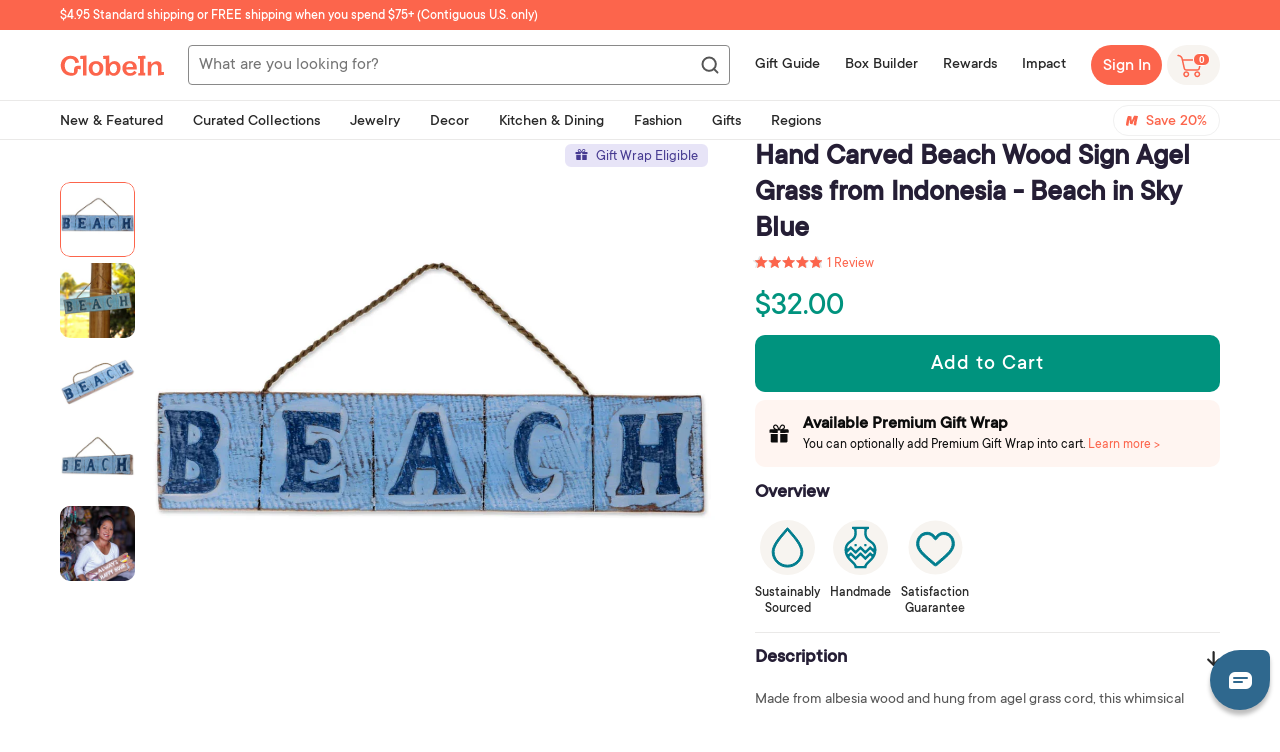

--- FILE ---
content_type: text/html; charset=utf-8
request_url: https://shop.globein.com/products/hand-carved-beach-wood-sign-agel-grass-from-indonesia-beach-in-sky-blue-268852
body_size: 94479
content:
<!doctype html>
<!--[if lt IE 7]><html class="no-js lt-ie9 lt-ie8 lt-ie7" lang="en"> <![endif]-->
<!--[if IE 7]><html class="no-js lt-ie9 lt-ie8" lang="en"> <![endif]-->
<!--[if IE 8]><html class="no-js lt-ie9" lang="en"> <![endif]-->
<!--[if IE 9 ]><html class="ie9 no-js"> <![endif]-->
<!--[if (gt IE 9)|!(IE)]><!--> <html class="no-js" lang="en"> <!--<![endif]-->
<head>
<link rel='preconnect dns-prefetch' href='https://api.config-security.com/' crossorigin />
<link rel='preconnect dns-prefetch' href='https://conf.config-security.com/' crossorigin />
<link rel='preconnect dns-prefetch' href='https://whale.camera/' crossorigin />
<script>
/* >> TriplePixel :: start*/
window.TriplePixelData={TripleName:"globein.myshopify.com",ver:"2.12",plat:"SHOPIFY",isHeadless:false},function(W,H,A,L,E,_,B,N){function O(U,T,P,H,R){void 0===R&&(R=!1),H=new XMLHttpRequest,P?(H.open("POST",U,!0),H.setRequestHeader("Content-Type","text/plain")):H.open("GET",U,!0),H.send(JSON.stringify(P||{})),H.onreadystatechange=function(){4===H.readyState&&200===H.status?(R=H.responseText,U.includes(".txt")?eval(R):P||(N[B]=R)):(299<H.status||H.status<200)&&T&&!R&&(R=!0,O(U,T-1,P))}}if(N=window,!N[H+"sn"]){N[H+"sn"]=1,L=function(){return Date.now().toString(36)+"_"+Math.random().toString(36)};try{A.setItem(H,1+(0|A.getItem(H)||0)),(E=JSON.parse(A.getItem(H+"U")||"[]")).push({u:location.href,r:document.referrer,t:Date.now(),id:L()}),A.setItem(H+"U",JSON.stringify(E))}catch(e){}var i,m,p;A.getItem('"!nC`')||(_=A,A=N,A[H]||(E=A[H]=function(t,e,a){return void 0===a&&(a=[]),"State"==t?E.s:(W=L(),(E._q=E._q||[]).push([W,t,e].concat(a)),W)},E.s="Installed",E._q=[],E.ch=W,B="configSecurityConfModel",N[B]=1,O("https://conf.config-security.com/model",5),i=L(),m=A[atob("c2NyZWVu")],_.setItem("di_pmt_wt",i),p={id:i,action:"profile",avatar:_.getItem("auth-security_rand_salt_"),time:m[atob("d2lkdGg=")]+":"+m[atob("aGVpZ2h0")],host:A.TriplePixelData.TripleName,plat:A.TriplePixelData.plat,url:window.location.href,ref:document.referrer,ver:A.TriplePixelData.ver},O("https://api.config-security.com/event",5,p),O("https://whale.camera/live/dot.txt",5)))}}("","TriplePixel",localStorage);
/* << TriplePixel :: end*/
</script>
<link rel='preconnect dns-prefetch' href='https://triplewhale-pixel.web.app/' crossorigin />
    <script type="text/javascript">
    window.zESettings = {
      webWidget: {
        chat: {
          connectOnPageLoad: false
        }
      }
    };
  </script>
<!-- Google Tag Manager -->
<script>(function(w,d,s,l,i){w[l]=w[l]||[];w[l].push({'gtm.start':
new Date().getTime(),event:'gtm.js'});var f=d.getElementsByTagName(s)[0],
j=d.createElement(s),dl=l!='dataLayer'?'&l='+l:'';j.async=true;j.src=
'https://www.googletagmanager.com/gtm.js?id='+i+dl;f.parentNode.insertBefore(j,f);
})(window,document,'script','dataLayer','GTM-PXZ297C');</script>
<!-- End Google Tag Manager -->

  <script>
    function setCookie(cname, cvalue, exdays) {
      const d = new Date();
      d.setTime(d.getTime() + (exdays*24*60*60*1000));
      let expires = "expires="+ d.toUTCString();
      document.cookie = cname + "=" + cvalue + "; Path=/;" + expires + ";";
    }
    
    function getCookie(cname) {
      let name = cname + "=";
      let decodedCookie = decodeURIComponent(document.cookie);
      let ca = decodedCookie.split(';');
      for(let i = 0; i <ca.length; i++) {
        let c = ca[i];
        while (c.charAt(0) == ' ') {
          c = c.substring(1);
        }
        if (c.indexOf(name) == 0) {
          return c.substring(name.length, c.length);
        }
      }
      return "";
    }
    
  </script>
 

<script>
  function setPromoStyle(fPromoStyleValue)
  {
	if(fPromoStyleValue == false) {
    	
          $.ajax({
            type: 'POST',
            url: '/cart/update.js',
            data: { attributes: {'promostyle': "false"} },
            dataType: 'json',
            success: function(cart) {
              
            }   
          });    
        
  	}else{
      
        $.ajax({
          type: 'POST',
          url: '/cart/update.js',
          data: { attributes: {'promostyle': "true"} },
          dataType: 'json',
          success: function(cart) {
            location.reload();
          }   
        });
      
    }
  }
  
</script>

  

  
  <script>
  function setSwapImages(fSwapImagesValue)
  {
	if(fSwapImagesValue == false) {
    	
          $.ajax({
            type: 'POST',
            url: '/cart/update.js',
            data: { attributes: {'swapimages': "false"} },
            dataType: 'json',
            success: function(cart) {
              
            }   
          });    
        
  	}else{
      
        $.ajax({
          type: 'POST',
          url: '/cart/update.js',
          data: { attributes: {'swapimages': "true"} },
          dataType: 'json',
          success: function(cart) {
            location.reload();
          }   
        });
      
    }
  }
  
</script>

  

  <!-- ======================= Pipeline Theme V4.7.1 ========================= -->
  
  <meta name="google-site-verification" content="VyEj24KRQtMBkfTPIr_fqTSRcrTGUdjNfJZylzNeW3A" />
  <meta property ="fb:app_id" content="466480926703585"/>
  <meta property ="fb:pages" content="369814456396341"/>
  <meta charset="utf-8">
  <meta http-equiv="X-UA-Compatible" content="IE=edge,chrome=1">

  
  
  
    <link rel="shortcut icon" href="//shop.globein.com/cdn/shop/files/android-chrome-512x512_32x32.png?v=1630927759" type="image/png">
  

  <!-- Title and description ================================================ -->
  <title>
  Hand Carved Beach Wood Sign Agel Grass from Indonesia - Beach in Sky B &ndash; GlobeIn
  </title>

  
  <meta name="description" content="Made from albesia wood and hung from agel grass cord, this whimsical decorative sign reads &#39;Beach.&#39; Hand-carved by Indonesian artist Putu Suserini, this sign is an excellent addition to any home or beach cottage. Albesia wood, agel grass cord 0.20 lbs 3.5 inches H x 16 inches W x 1.2 inches D">
  

  <!-- Product meta ========================================================= -->
  <!-- /snippets/social-meta-tags.liquid --><meta property="og:site_name" content="GlobeIn">
<meta property="og:url" content="https://shop.globein.com/products/hand-carved-beach-wood-sign-agel-grass-from-indonesia-beach-in-sky-blue-268852">
<meta property="og:title" content="Hand Carved Beach Wood Sign Agel Grass from Indonesia - Beach in Sky Blue">
<meta property="og:type" content="product">
<meta property="og:description" content="Made from albesia wood and hung from agel grass cord, this whimsical decorative sign reads &#39;Beach.&#39; Hand-carved by Indonesian artist Putu Suserini, this sign is an excellent addition to any home or beach cottage. Albesia wood, agel grass cord 0.20 lbs 3.5 inches H x 16 inches W x 1.2 inches D"><meta property="og:price:amount" content="25.60">
  <meta property="og:price:currency" content="USD">
      <meta property="og:image" content="http://shop.globein.com/cdn/shop/products/r10_p268852_2a_e7c3ebe6-682f-4be4-82ed-29c9ff59925b.jpg?v=1755654466">
      <meta property="og:image:secure_url" content="https://shop.globein.com/cdn/shop/products/r10_p268852_2a_e7c3ebe6-682f-4be4-82ed-29c9ff59925b.jpg?v=1755654466">
      <meta property="og:image:height" content="2000">
      <meta property="og:image:width" content="2000">
      <meta property="og:image" content="http://shop.globein.com/cdn/shop/products/r10_p268852_2_0ab64223-2896-4cb3-b73d-87a5865755dc.jpg?v=1755654466">
      <meta property="og:image:secure_url" content="https://shop.globein.com/cdn/shop/products/r10_p268852_2_0ab64223-2896-4cb3-b73d-87a5865755dc.jpg?v=1755654466">
      <meta property="og:image:height" content="2000">
      <meta property="og:image:width" content="2000">
      <meta property="og:image" content="http://shop.globein.com/cdn/shop/products/r10_p268852_2b_a3e3d1d6-8eb6-402d-bf5e-7818a321b71e.jpg?v=1755654466">
      <meta property="og:image:secure_url" content="https://shop.globein.com/cdn/shop/products/r10_p268852_2b_a3e3d1d6-8eb6-402d-bf5e-7818a321b71e.jpg?v=1755654466">
      <meta property="og:image:height" content="2000">
      <meta property="og:image:width" content="2000">


<meta name="twitter:site" content="@globein_world">
<meta name="twitter:card" content="summary_large_image">
<meta name="twitter:title" content="Hand Carved Beach Wood Sign Agel Grass from Indonesia - Beach in Sky Blue">
<meta name="twitter:description" content="Made from albesia wood and hung from agel grass cord, this whimsical decorative sign reads &#39;Beach.&#39; Hand-carved by Indonesian artist Putu Suserini, this sign is an excellent addition to any home or beach cottage. Albesia wood, agel grass cord 0.20 lbs 3.5 inches H x 16 inches W x 1.2 inches D">


  <!-- Helpers ============================================================== -->
  <link rel="canonical" href="https://shop.globein.com/products/hand-carved-beach-wood-sign-agel-grass-from-indonesia-beach-in-sky-blue-268852">
  <meta name="viewport" content="width=device-width,initial-scale=1">
  
    <meta name="theme-color" content="#FC654C">
  
  <meta name=tapcart-banner:appIcon content=https://storage.googleapis.com/tapcart-150607.appspot.com/15dd2f101b878fe6e8f0fee9b8c9ba5c_i.png>

  <!-- CSS ================================================================== -->
  
  <link href="//shop.globein.com/cdn/shop/t/42/assets/theme.scss.css?v=111465508335834132801762184935" rel="stylesheet" type="text/css" media="all" />
  
  
   
  <link href="//shop.globein.com/cdn/shop/t/42/assets/wishlist-styles.scss.css?v=47376083873159761571742974120" rel="stylesheet" type="text/css" media="all" />
  <script src="//shop.globein.com/cdn/shop/t/42/assets/wishlist-script.js?v=47970608323607493691743063431" type="text/javascript"></script>
  <script type="text/javascript">window.moneyFormat = "$ {{amount}}";
  window.shopCurrency = "USD";
  window.assetsUrl = '//shop.globein.com/cdn/shop/t/42/assets/';
</script>
<script>
  window.globoRelatedProductsConfig = {
    apiUrl: "https://related-products.globosoftware.net/api",
    alternateApiUrl: "https://related-products.globosoftware.net",
    shop: "globein.myshopify.com",
    shopNumber: 14511,
    domain: "shop.globein.com",
    customer:null,
    urls: {
      search: "\/search",
      collection: "\/collections",
    },
    page: 'product',
    translation: {"add_to_cart":"Add to cart","added_to_cart":"Added to cart","add_selected_to_cart":"Add selected to cart","added_selected_to_cart":"Added selected to cart","sale":"Sale","total_price":"Total price:","this_item":"This item:","sold_out":"Sold out"},
    settings: {"hidewatermark":false,"redirect":false,"new_tab":false,"image_ratio":"350:350","hidden_tags":"hiddenmavenmembership\nfreeproduct\nhiddenproduct\nvirtualgiftset\nBOGOPRODUCT\ngiftwraphidden","exclude_tags":"hiddenmavenmembership\nfreeproduct\nhiddenproduct\nvirtualgiftset\nBOGOPRODUCT\ngiftwraphidden","hidden_collections":null,"carousel_autoplay":false,"carousel_disable_in_mobile":false,"carousel_items":6,"hideprice":false,"discount":{"enable":false,"condition":"any","type":"percentage","value":10},"sold_out":false,"carousel_loop":false,"carousel_rtl":false,"visible_tags":null},
    manualRecommendations: {},
    boughtTogetherIds: {},
    trendingProducts: {"error":"json not allowed for this object"},
    productBoughtTogether: {"type":"product_bought_together","enable":true,"title":{"text":"Frequently Bought Together","color":"#212121","fontSize":"25","align":"left"},"limit":3,"maxWidth":720,"conditions":[{"id":"bought_together","name":"Bought together","status":1},{"id":"manual","name":"Manual","status":0},{"id":"vendor","name":"Same current product vendor","status":1,"type":"same"},{"id":"type","name":"Same current product type","position":3,"status":1,"type":"same"},{"id":"collection","name":"Same current product collection","status":1,"type":"same"},{"id":"tags","name":"Same current product tags","status":1,"type":"same"},{"id":"global","name":"Products Tagged By \"Recommendation\"","status":1}],"template":{"id":"2","elements":["price","addToCartBtn","saleLabel"],"productTitle":{"fontSize":"15","color":"#212121"},"productPrice":{"fontSize":"14","color":"#212121"},"productOldPrice":{"fontSize":"14","color":"#919191"},"button":{"fontSize":"14","color":"#ffffff","backgroundColor":"#ff7b74"},"saleLabel":{"color":"#fff","backgroundColor":"#ff7b74"},"this_item":false,"selected":true},"random":false,"subtitle":{"text":null,"color":"#000000","fontSize":"18"},"selected":true,"discount":true},
    productRelated: {"type":"product_related","enable":false,"title":{"text":"Related products","color":"#212121","fontSize":"25","align":"center"},"limit":10,"maxWidth":1170,"conditions":[{"id":"manual","name":"Manual","status":0},{"id":"bought_together","name":"Bought together","status":0},{"id":"vendor","name":"Same current product vendor","status":1,"type":"same"},{"id":"type","name":"Same current product type","position":3,"status":1,"type":"same"},{"id":"collection","name":"Same current product collection","status":1,"type":"same"},{"id":"tags","name":"Same current product tags","status":1,"type":"same"},{"id":"global","name":"Products Tagged By \"Recommendation\"","status":1}],"template":{"id":"1","elements":["price","addToCartBtn","variantSelector","saleLabel"],"productTitle":{"fontSize":"15","color":"#212121"},"productPrice":{"fontSize":"14","color":"#212121"},"productOldPrice":{"fontSize":16,"color":"#919191"},"button":{"fontSize":"14","color":"#ffffff","backgroundColor":"#212121"},"saleLabel":{"color":"#fff","backgroundColor":"#c00000"}},"random":false,"subtitle":{"text":null,"color":"#000000","fontSize":18},"selected":true,"discount":true},
    cart: {"type":"cart","enable":true,"title":{"text":"Customers also bought...","color":"#212121","fontSize":"20","align":"left"},"limit":10,"maxWidth":1170,"conditions":[{"id":"manual","name":"Manual","status":0},{"id":"bought_together","name":"Bought together","status":1},{"id":"tags","name":"Same current product tags","status":1,"type":"same"},{"id":"global","name":"Products Tagged By \"Recommendation\"","status":1}],"template":{"id":"1","elements":["price","addToCartBtn","variantSelector","saleLabel"],"productTitle":{"fontSize":"14","color":"#212121"},"productPrice":{"fontSize":"14","color":"#212121"},"productOldPrice":{"fontSize":16,"color":"#919191"},"button":{"fontSize":"15","color":"#ffffff","backgroundColor":"#ff7b74"},"saleLabel":{"color":"#fff","backgroundColor":"#ff7b74"}},"random":false,"subtitle":{"text":null,"color":"#000000","fontSize":18},"selected":true,"discount":true},
    basis_collection_handle: 'all',
    widgets: [{"id":4891,"title":{"trans":[],"text":null,"color":"#fc654c","fontSize":"25","align":"center"},"subtitle":{"trans":[],"text":null,"color":"#656565","fontSize":"18"},"when":null,"conditions":{"type":"best_selling"},"template":{"id":"3","elements":["price","addToCartBtn","variantSelector","saleLabel"],"productTitle":{"fontSize":"15","color":"#656565"},"productPrice":{"fontSize":"14","color":"#656565"},"productOldPrice":{"fontSize":"14","color":"#3f3b3a"},"button":{"fontSize":"14","color":"#ffffff","backgroundColor":"#fc654c"},"saleLabel":{"color":"#ffffff","backgroundColor":"#fc654c"},"selected":true,"this_item":true,"customCarousel":{"large":"4","small":"4","tablet":"3","mobile":"2"}},"positions":["product_top"],"maxWidth":720,"limit":4,"random":0,"discount":0,"sort":0,"enable":1,"type":"widget"}],
    offers:  [],
    view_name: 'globo.alsobought',
    cart_properties_name: '_bundle',
    upsell_properties_name: '_upsell_bundle',
    discounted_ids: [],
    discount_min_amount: 0,
    offerdiscounted_ids: [],
    offerdiscount_min_amount: 0,data: {
      ids: ["7243972739256"],
      vendors: ["Putu Suserini"],
      types: ["Signs"],
      tags: ["apr23bb","bali \u0026 java","gift_wrappable","NovicaLocation"],
      collections: []
    },product: {
        id: "7243972739256",
        title: "Hand Carved Beach Wood Sign Agel Grass from Indonesia - Beach in Sky Blue",
        handle: "hand-carved-beach-wood-sign-agel-grass-from-indonesia-beach-in-sky-blue-268852",
        price: 2560,
        compare_at_price: null,
        images: ["//shop.globein.com/cdn/shop/products/r10_p268852_2a_e7c3ebe6-682f-4be4-82ed-29c9ff59925b.jpg?v=1755654466"],
         variants: [{"id":42019436527800,"title":"Default Title","option1":"Default Title","option2":null,"option3":null,"sku":"268852","requires_shipping":true,"taxable":true,"featured_image":{"id":39913220243640,"product_id":7243972739256,"position":2,"created_at":"2023-03-24T17:01:50-07:00","updated_at":"2025-08-19T18:47:46-07:00","alt":"Beach in Sky Blue","width":2000,"height":2000,"src":"\/\/shop.globein.com\/cdn\/shop\/products\/r10_p268852_2_0ab64223-2896-4cb3-b73d-87a5865755dc.jpg?v=1755654466","variant_ids":[42019436527800]},"available":true,"name":"Hand Carved Beach Wood Sign Agel Grass from Indonesia - Beach in Sky Blue","public_title":null,"options":["Default Title"],"price":3200,"weight":1,"compare_at_price":null,"inventory_quantity":14,"inventory_management":"shopify","inventory_policy":"deny","barcode":null,"featured_media":{"alt":"Beach in Sky Blue","id":32232084865208,"position":2,"preview_image":{"aspect_ratio":1.0,"height":2000,"width":2000,"src":"\/\/shop.globein.com\/cdn\/shop\/products\/r10_p268852_2_0ab64223-2896-4cb3-b73d-87a5865755dc.jpg?v=1755654466"}},"requires_selling_plan":false,"selling_plan_allocations":[],"quantity_rule":{"min":1,"max":null,"increment":1}},{"id":42254009106616,"title":"Default Title (member)","option1":"Default Title (member)","option2":null,"option3":null,"sku":"268852","requires_shipping":true,"taxable":true,"featured_image":null,"available":true,"name":"Hand Carved Beach Wood Sign Agel Grass from Indonesia - Beach in Sky Blue - Default Title (member)","public_title":"Default Title (member)","options":["Default Title (member)"],"price":2560,"weight":1,"compare_at_price":null,"inventory_quantity":14,"inventory_management":"shopify","inventory_policy":"deny","barcode":null,"requires_selling_plan":false,"selling_plan_allocations":[],"quantity_rule":{"min":1,"max":null,"increment":1}}],
         available: true,
        vendor: "Putu Suserini",
        product_type: "Signs",
        tags: ["apr23bb","bali \u0026 java","gift_wrappable","NovicaLocation"],
        published_at:"2023-05-23 12:58:30 -0700"
              },upselldatas:{},
    cartitems:[],
    no_image_url: "https://cdn.shopify.com/s/images/admin/no-image-large.gif"
  };
</script>
<script>globoRelatedProductsConfig.data.collections = globoRelatedProductsConfig.data.collections.concat(["50-under","all-products","all-regions","april-box-builder-complete-your-set","all-gifting","gifts-for-mom","in-stock"]);globoRelatedProductsConfig.boughtTogetherIds[7243972739256] ={"error":"json not allowed for this object"};
  
    globoRelatedProductsConfig.upselldatas[7243972739256] = {
      title: "Hand Carved Beach Wood Sign Agel Grass from Indonesia - Beach in Sky Blue",
      collections :["50-under","all-products","all-regions","april-box-builder-complete-your-set","all-gifting","gifts-for-mom","in-stock"],
      tags:["apr23bb","bali \u0026 java","gift_wrappable","NovicaLocation"],
      product_type:"Signs"};
</script><script defer src="//shop.globein.com/cdn/shop/t/42/assets/globo.alsobought.data.js?v=75752171544903675261638936470" type="text/javascript"></script>

<script defer src="//shop.globein.com/cdn/shop/t/42/assets/globo.alsobought.min.js?v=86690289799613489541686655321" type="text/javascript"></script>
<link rel="preload stylesheet" href="//shop.globein.com/cdn/shop/t/42/assets/globo.alsobought.css?v=60337513978416232691677066343" as="style">
	
  
  <!-- Vendor JS ============================================================ -->
  <script src="//shop.globein.com/cdn/shop/t/42/assets/vendor.js?v=12245737577877344421614982367" type="text/javascript"></script>

  
  
  
  <script>
    var theme = {
      routes: {
        product_recommendations_url: '/recommendations/products',
      },
      strings: {
        addToCart: "Add to Cart",
        soldOut: "Sold Out",
        unavailable: "Unavailable",
        join: "Join Now"
      },
      info: {
        name: 'pipeline'
      },
      moneyFormat: "$ {{amount}}",
      version: '4.7.1'
    }

    var is_member = false
  </script>

  
  

  <!-- Header hook for plugins ============================================== -->

  <script>window.performance && window.performance.mark && window.performance.mark('shopify.content_for_header.start');</script><meta name="facebook-domain-verification" content="qpu8w1ksjgnyqylk8gepz200rbn1dq">
<meta id="shopify-digital-wallet" name="shopify-digital-wallet" content="/10969064/digital_wallets/dialog">
<meta name="shopify-checkout-api-token" content="55ca95e3c538c289106dc3988d3293c8">
<meta id="in-context-paypal-metadata" data-shop-id="10969064" data-venmo-supported="true" data-environment="production" data-locale="en_US" data-paypal-v4="true" data-currency="USD">
<link rel="alternate" type="application/json+oembed" href="https://shop.globein.com/products/hand-carved-beach-wood-sign-agel-grass-from-indonesia-beach-in-sky-blue-268852.oembed">
<script async="async" src="/checkouts/internal/preloads.js?locale=en-US"></script>
<link rel="preconnect" href="https://shop.app" crossorigin="anonymous">
<script async="async" src="https://shop.app/checkouts/internal/preloads.js?locale=en-US&shop_id=10969064" crossorigin="anonymous"></script>
<script id="apple-pay-shop-capabilities" type="application/json">{"shopId":10969064,"countryCode":"US","currencyCode":"USD","merchantCapabilities":["supports3DS"],"merchantId":"gid:\/\/shopify\/Shop\/10969064","merchantName":"GlobeIn","requiredBillingContactFields":["postalAddress","email"],"requiredShippingContactFields":["postalAddress","email"],"shippingType":"shipping","supportedNetworks":["visa","masterCard","amex","discover","elo","jcb"],"total":{"type":"pending","label":"GlobeIn","amount":"1.00"},"shopifyPaymentsEnabled":true,"supportsSubscriptions":true}</script>
<script id="shopify-features" type="application/json">{"accessToken":"55ca95e3c538c289106dc3988d3293c8","betas":["rich-media-storefront-analytics"],"domain":"shop.globein.com","predictiveSearch":true,"shopId":10969064,"locale":"en"}</script>
<script>var Shopify = Shopify || {};
Shopify.shop = "globein.myshopify.com";
Shopify.locale = "en";
Shopify.currency = {"active":"USD","rate":"1.0"};
Shopify.country = "US";
Shopify.theme = {"name":"Pipeline 4.7 | BOLD MOT | Mar.5.2021","id":120478400696,"schema_name":"Pipeline","schema_version":"4.7.1","theme_store_id":739,"role":"main"};
Shopify.theme.handle = "null";
Shopify.theme.style = {"id":null,"handle":null};
Shopify.cdnHost = "shop.globein.com/cdn";
Shopify.routes = Shopify.routes || {};
Shopify.routes.root = "/";</script>
<script type="module">!function(o){(o.Shopify=o.Shopify||{}).modules=!0}(window);</script>
<script>!function(o){function n(){var o=[];function n(){o.push(Array.prototype.slice.apply(arguments))}return n.q=o,n}var t=o.Shopify=o.Shopify||{};t.loadFeatures=n(),t.autoloadFeatures=n()}(window);</script>
<script>
  window.ShopifyPay = window.ShopifyPay || {};
  window.ShopifyPay.apiHost = "shop.app\/pay";
  window.ShopifyPay.redirectState = null;
</script>
<script id="shop-js-analytics" type="application/json">{"pageType":"product"}</script>
<script defer="defer" async type="module" src="//shop.globein.com/cdn/shopifycloud/shop-js/modules/v2/client.init-shop-cart-sync_BdyHc3Nr.en.esm.js"></script>
<script defer="defer" async type="module" src="//shop.globein.com/cdn/shopifycloud/shop-js/modules/v2/chunk.common_Daul8nwZ.esm.js"></script>
<script type="module">
  await import("//shop.globein.com/cdn/shopifycloud/shop-js/modules/v2/client.init-shop-cart-sync_BdyHc3Nr.en.esm.js");
await import("//shop.globein.com/cdn/shopifycloud/shop-js/modules/v2/chunk.common_Daul8nwZ.esm.js");

  window.Shopify.SignInWithShop?.initShopCartSync?.({"fedCMEnabled":true,"windoidEnabled":true});

</script>
<script>
  window.Shopify = window.Shopify || {};
  if (!window.Shopify.featureAssets) window.Shopify.featureAssets = {};
  window.Shopify.featureAssets['shop-js'] = {"shop-cart-sync":["modules/v2/client.shop-cart-sync_QYOiDySF.en.esm.js","modules/v2/chunk.common_Daul8nwZ.esm.js"],"init-fed-cm":["modules/v2/client.init-fed-cm_DchLp9rc.en.esm.js","modules/v2/chunk.common_Daul8nwZ.esm.js"],"shop-button":["modules/v2/client.shop-button_OV7bAJc5.en.esm.js","modules/v2/chunk.common_Daul8nwZ.esm.js"],"init-windoid":["modules/v2/client.init-windoid_DwxFKQ8e.en.esm.js","modules/v2/chunk.common_Daul8nwZ.esm.js"],"shop-cash-offers":["modules/v2/client.shop-cash-offers_DWtL6Bq3.en.esm.js","modules/v2/chunk.common_Daul8nwZ.esm.js","modules/v2/chunk.modal_CQq8HTM6.esm.js"],"shop-toast-manager":["modules/v2/client.shop-toast-manager_CX9r1SjA.en.esm.js","modules/v2/chunk.common_Daul8nwZ.esm.js"],"init-shop-email-lookup-coordinator":["modules/v2/client.init-shop-email-lookup-coordinator_UhKnw74l.en.esm.js","modules/v2/chunk.common_Daul8nwZ.esm.js"],"pay-button":["modules/v2/client.pay-button_DzxNnLDY.en.esm.js","modules/v2/chunk.common_Daul8nwZ.esm.js"],"avatar":["modules/v2/client.avatar_BTnouDA3.en.esm.js"],"init-shop-cart-sync":["modules/v2/client.init-shop-cart-sync_BdyHc3Nr.en.esm.js","modules/v2/chunk.common_Daul8nwZ.esm.js"],"shop-login-button":["modules/v2/client.shop-login-button_D8B466_1.en.esm.js","modules/v2/chunk.common_Daul8nwZ.esm.js","modules/v2/chunk.modal_CQq8HTM6.esm.js"],"init-customer-accounts-sign-up":["modules/v2/client.init-customer-accounts-sign-up_C8fpPm4i.en.esm.js","modules/v2/client.shop-login-button_D8B466_1.en.esm.js","modules/v2/chunk.common_Daul8nwZ.esm.js","modules/v2/chunk.modal_CQq8HTM6.esm.js"],"init-shop-for-new-customer-accounts":["modules/v2/client.init-shop-for-new-customer-accounts_CVTO0Ztu.en.esm.js","modules/v2/client.shop-login-button_D8B466_1.en.esm.js","modules/v2/chunk.common_Daul8nwZ.esm.js","modules/v2/chunk.modal_CQq8HTM6.esm.js"],"init-customer-accounts":["modules/v2/client.init-customer-accounts_dRgKMfrE.en.esm.js","modules/v2/client.shop-login-button_D8B466_1.en.esm.js","modules/v2/chunk.common_Daul8nwZ.esm.js","modules/v2/chunk.modal_CQq8HTM6.esm.js"],"shop-follow-button":["modules/v2/client.shop-follow-button_CkZpjEct.en.esm.js","modules/v2/chunk.common_Daul8nwZ.esm.js","modules/v2/chunk.modal_CQq8HTM6.esm.js"],"lead-capture":["modules/v2/client.lead-capture_BntHBhfp.en.esm.js","modules/v2/chunk.common_Daul8nwZ.esm.js","modules/v2/chunk.modal_CQq8HTM6.esm.js"],"checkout-modal":["modules/v2/client.checkout-modal_CfxcYbTm.en.esm.js","modules/v2/chunk.common_Daul8nwZ.esm.js","modules/v2/chunk.modal_CQq8HTM6.esm.js"],"shop-login":["modules/v2/client.shop-login_Da4GZ2H6.en.esm.js","modules/v2/chunk.common_Daul8nwZ.esm.js","modules/v2/chunk.modal_CQq8HTM6.esm.js"],"payment-terms":["modules/v2/client.payment-terms_MV4M3zvL.en.esm.js","modules/v2/chunk.common_Daul8nwZ.esm.js","modules/v2/chunk.modal_CQq8HTM6.esm.js"]};
</script>
<script>(function() {
  var isLoaded = false;
  function asyncLoad() {
    if (isLoaded) return;
    isLoaded = true;
    var urls = ["https:\/\/assets.smartwishlist.webmarked.net\/static\/v6\/smartwishlist2.js?shop=globein.myshopify.com","https:\/\/d3hw6dc1ow8pp2.cloudfront.net\/reviewsWidget.min.js?shop=globein.myshopify.com","https:\/\/js.smile.io\/v1\/smile-shopify.js?shop=globein.myshopify.com","https:\/\/static.rechargecdn.com\/assets\/js\/widget.min.js?shop=globein.myshopify.com","https:\/\/static.shareasale.com\/json\/shopify\/shareasale-tracking.js?sasmid=48776\u0026ssmtid=81267\u0026shop=globein.myshopify.com","\/\/backinstock.useamp.com\/widget\/3969_1767153265.js?category=bis\u0026v=6\u0026shop=globein.myshopify.com"];
    for (var i = 0; i < urls.length; i++) {
      var s = document.createElement('script');
      s.type = 'text/javascript';
      s.async = true;
      s.src = urls[i];
      var x = document.getElementsByTagName('script')[0];
      x.parentNode.insertBefore(s, x);
    }
  };
  if(window.attachEvent) {
    window.attachEvent('onload', asyncLoad);
  } else {
    window.addEventListener('load', asyncLoad, false);
  }
})();</script>
<script id="__st">var __st={"a":10969064,"offset":-28800,"reqid":"c161815f-91fd-48fb-9382-1112bceb8683-1769030065","pageurl":"shop.globein.com\/products\/hand-carved-beach-wood-sign-agel-grass-from-indonesia-beach-in-sky-blue-268852","u":"1f6eacd64d65","p":"product","rtyp":"product","rid":7243972739256};</script>
<script>window.ShopifyPaypalV4VisibilityTracking = true;</script>
<script id="captcha-bootstrap">!function(){'use strict';const t='contact',e='account',n='new_comment',o=[[t,t],['blogs',n],['comments',n],[t,'customer']],c=[[e,'customer_login'],[e,'guest_login'],[e,'recover_customer_password'],[e,'create_customer']],r=t=>t.map((([t,e])=>`form[action*='/${t}']:not([data-nocaptcha='true']) input[name='form_type'][value='${e}']`)).join(','),a=t=>()=>t?[...document.querySelectorAll(t)].map((t=>t.form)):[];function s(){const t=[...o],e=r(t);return a(e)}const i='password',u='form_key',d=['recaptcha-v3-token','g-recaptcha-response','h-captcha-response',i],f=()=>{try{return window.sessionStorage}catch{return}},m='__shopify_v',_=t=>t.elements[u];function p(t,e,n=!1){try{const o=window.sessionStorage,c=JSON.parse(o.getItem(e)),{data:r}=function(t){const{data:e,action:n}=t;return t[m]||n?{data:e,action:n}:{data:t,action:n}}(c);for(const[e,n]of Object.entries(r))t.elements[e]&&(t.elements[e].value=n);n&&o.removeItem(e)}catch(o){console.error('form repopulation failed',{error:o})}}const l='form_type',E='cptcha';function T(t){t.dataset[E]=!0}const w=window,h=w.document,L='Shopify',v='ce_forms',y='captcha';let A=!1;((t,e)=>{const n=(g='f06e6c50-85a8-45c8-87d0-21a2b65856fe',I='https://cdn.shopify.com/shopifycloud/storefront-forms-hcaptcha/ce_storefront_forms_captcha_hcaptcha.v1.5.2.iife.js',D={infoText:'Protected by hCaptcha',privacyText:'Privacy',termsText:'Terms'},(t,e,n)=>{const o=w[L][v],c=o.bindForm;if(c)return c(t,g,e,D).then(n);var r;o.q.push([[t,g,e,D],n]),r=I,A||(h.body.append(Object.assign(h.createElement('script'),{id:'captcha-provider',async:!0,src:r})),A=!0)});var g,I,D;w[L]=w[L]||{},w[L][v]=w[L][v]||{},w[L][v].q=[],w[L][y]=w[L][y]||{},w[L][y].protect=function(t,e){n(t,void 0,e),T(t)},Object.freeze(w[L][y]),function(t,e,n,w,h,L){const[v,y,A,g]=function(t,e,n){const i=e?o:[],u=t?c:[],d=[...i,...u],f=r(d),m=r(i),_=r(d.filter((([t,e])=>n.includes(e))));return[a(f),a(m),a(_),s()]}(w,h,L),I=t=>{const e=t.target;return e instanceof HTMLFormElement?e:e&&e.form},D=t=>v().includes(t);t.addEventListener('submit',(t=>{const e=I(t);if(!e)return;const n=D(e)&&!e.dataset.hcaptchaBound&&!e.dataset.recaptchaBound,o=_(e),c=g().includes(e)&&(!o||!o.value);(n||c)&&t.preventDefault(),c&&!n&&(function(t){try{if(!f())return;!function(t){const e=f();if(!e)return;const n=_(t);if(!n)return;const o=n.value;o&&e.removeItem(o)}(t);const e=Array.from(Array(32),(()=>Math.random().toString(36)[2])).join('');!function(t,e){_(t)||t.append(Object.assign(document.createElement('input'),{type:'hidden',name:u})),t.elements[u].value=e}(t,e),function(t,e){const n=f();if(!n)return;const o=[...t.querySelectorAll(`input[type='${i}']`)].map((({name:t})=>t)),c=[...d,...o],r={};for(const[a,s]of new FormData(t).entries())c.includes(a)||(r[a]=s);n.setItem(e,JSON.stringify({[m]:1,action:t.action,data:r}))}(t,e)}catch(e){console.error('failed to persist form',e)}}(e),e.submit())}));const S=(t,e)=>{t&&!t.dataset[E]&&(n(t,e.some((e=>e===t))),T(t))};for(const o of['focusin','change'])t.addEventListener(o,(t=>{const e=I(t);D(e)&&S(e,y())}));const B=e.get('form_key'),M=e.get(l),P=B&&M;t.addEventListener('DOMContentLoaded',(()=>{const t=y();if(P)for(const e of t)e.elements[l].value===M&&p(e,B);[...new Set([...A(),...v().filter((t=>'true'===t.dataset.shopifyCaptcha))])].forEach((e=>S(e,t)))}))}(h,new URLSearchParams(w.location.search),n,t,e,['guest_login'])})(!0,!0)}();</script>
<script integrity="sha256-4kQ18oKyAcykRKYeNunJcIwy7WH5gtpwJnB7kiuLZ1E=" data-source-attribution="shopify.loadfeatures" defer="defer" src="//shop.globein.com/cdn/shopifycloud/storefront/assets/storefront/load_feature-a0a9edcb.js" crossorigin="anonymous"></script>
<script crossorigin="anonymous" defer="defer" src="//shop.globein.com/cdn/shopifycloud/storefront/assets/shopify_pay/storefront-65b4c6d7.js?v=20250812"></script>
<script data-source-attribution="shopify.dynamic_checkout.dynamic.init">var Shopify=Shopify||{};Shopify.PaymentButton=Shopify.PaymentButton||{isStorefrontPortableWallets:!0,init:function(){window.Shopify.PaymentButton.init=function(){};var t=document.createElement("script");t.src="https://shop.globein.com/cdn/shopifycloud/portable-wallets/latest/portable-wallets.en.js",t.type="module",document.head.appendChild(t)}};
</script>
<script data-source-attribution="shopify.dynamic_checkout.buyer_consent">
  function portableWalletsHideBuyerConsent(e){var t=document.getElementById("shopify-buyer-consent"),n=document.getElementById("shopify-subscription-policy-button");t&&n&&(t.classList.add("hidden"),t.setAttribute("aria-hidden","true"),n.removeEventListener("click",e))}function portableWalletsShowBuyerConsent(e){var t=document.getElementById("shopify-buyer-consent"),n=document.getElementById("shopify-subscription-policy-button");t&&n&&(t.classList.remove("hidden"),t.removeAttribute("aria-hidden"),n.addEventListener("click",e))}window.Shopify?.PaymentButton&&(window.Shopify.PaymentButton.hideBuyerConsent=portableWalletsHideBuyerConsent,window.Shopify.PaymentButton.showBuyerConsent=portableWalletsShowBuyerConsent);
</script>
<script data-source-attribution="shopify.dynamic_checkout.cart.bootstrap">document.addEventListener("DOMContentLoaded",(function(){function t(){return document.querySelector("shopify-accelerated-checkout-cart, shopify-accelerated-checkout")}if(t())Shopify.PaymentButton.init();else{new MutationObserver((function(e,n){t()&&(Shopify.PaymentButton.init(),n.disconnect())})).observe(document.body,{childList:!0,subtree:!0})}}));
</script>
<link id="shopify-accelerated-checkout-styles" rel="stylesheet" media="screen" href="https://shop.globein.com/cdn/shopifycloud/portable-wallets/latest/accelerated-checkout-backwards-compat.css" crossorigin="anonymous">
<style id="shopify-accelerated-checkout-cart">
        #shopify-buyer-consent {
  margin-top: 1em;
  display: inline-block;
  width: 100%;
}

#shopify-buyer-consent.hidden {
  display: none;
}

#shopify-subscription-policy-button {
  background: none;
  border: none;
  padding: 0;
  text-decoration: underline;
  font-size: inherit;
  cursor: pointer;
}

#shopify-subscription-policy-button::before {
  box-shadow: none;
}

      </style>

<script>window.performance && window.performance.mark && window.performance.mark('shopify.content_for_header.end');</script>
  

  <!-- End content_for_header -->
  
   <script>
          var currentScript = document.currentScript || document.scripts[document.scripts.length - 1];
          var boldVariantIds =[42019436527800,42254009106616];
          var boldProductHandle ="hand-carved-beach-wood-sign-agel-grass-from-indonesia-beach-in-sky-blue-268852";
          var BOLD = BOLD || {};
          BOLD.products = BOLD.products || {};
          BOLD.variant_lookup = BOLD.variant_lookup || {};
          if (window.BOLD && !BOLD.common) {
              BOLD.common = BOLD.common || {};
              BOLD.common.Shopify = BOLD.common.Shopify || {};
              window.BOLD.common.Shopify.products = window.BOLD.common.Shopify.products || {};
              window.BOLD.common.Shopify.variants = window.BOLD.common.Shopify.variants || {};
              window.BOLD.common.Shopify.handles = window.BOLD.common.Shopify.handles || {};
              window.BOLD.common.Shopify.saveProduct = function (handle, product) {
                  if (typeof handle === 'string' && typeof window.BOLD.common.Shopify.products[handle] === 'undefined') {
                      if (typeof product === 'number') {
                          window.BOLD.common.Shopify.handles[product] = handle;
                          product = { id: product };
                      }
                      window.BOLD.common.Shopify.products[handle] = product;
                  }
              };
              window.BOLD.common.Shopify.saveVariant = function (variant_id, variant) {
                  if (typeof variant_id === 'number' && typeof window.BOLD.common.Shopify.variants[variant_id] === 'undefined') {
                      window.BOLD.common.Shopify.variants[variant_id] = variant;
                  }
              };
          }

          for (var boldIndex = 0; boldIndex < boldVariantIds.length; boldIndex = boldIndex + 1) {
            BOLD.variant_lookup[boldVariantIds[boldIndex]] = boldProductHandle;
          }

          BOLD.products[boldProductHandle] ={
    "id":7243972739256,
    "title":"Hand Carved Beach Wood Sign Agel Grass from Indonesia - Beach in Sky Blue","handle":"hand-carved-beach-wood-sign-agel-grass-from-indonesia-beach-in-sky-blue-268852",
    "description":"\u003cdiv\u003e\n\u003cp\u003eMade from albesia wood and hung from agel grass cord, this whimsical decorative sign reads 'Beach.' Hand-carved by Indonesian artist Putu Suserini, this sign is an excellent addition to any home or beach cottage.\u003c\/p\u003e\n\u003cul\u003e\n\u003cli\u003eAlbesia wood, agel grass cord\u003c\/li\u003e\n\u003cli\u003e0.20 lbs\u003c\/li\u003e\n\u003cli\u003e3.5 inches H x 16 inches W x 1.2 inches D\u003c\/li\u003e\n\u003c\/ul\u003e\n\u003c\/div\u003e",
    "published_at":"2023-05-23T12:58:30",
    "created_at":"2022-11-28T16:11:20",
    "vendor":"Putu Suserini",
    "type":"Signs",
    "tags":["apr23bb","bali \u0026 java","gift_wrappable","NovicaLocation"],
    "price":"NaN",
    "price_min":"NaN",
    "price_max":"NaN",
    "price_varies":false,
    "compare_at_price":"NaN",
    "compare_at_price_min":"NaN",
    "compare_at_price_max":"NaN",
    "compare_at_price_varies":false,
    "all_variant_ids":[42019436527800,42254009106616],
    "variants":[{"id":42019436527800,"title":"Default Title","option1":"Default Title","option2":null,"option3":null,"sku":"268852","requires_shipping":true,"taxable":true,"featured_image":{"id":39913220243640,"product_id":7243972739256,"position":2,"created_at":"2023-03-24T17:01:50-07:00","updated_at":"2025-08-19T18:47:46-07:00","alt":"Beach in Sky Blue","width":2000,"height":2000,"src":"\/\/shop.globein.com\/cdn\/shop\/products\/r10_p268852_2_0ab64223-2896-4cb3-b73d-87a5865755dc.jpg?v=1755654466","variant_ids":[42019436527800]},"available":true,"name":"Hand Carved Beach Wood Sign Agel Grass from Indonesia - Beach in Sky Blue","public_title":null,"options":["Default Title"],"price":3200,"weight":1,"compare_at_price":null,"inventory_quantity":14,"inventory_management":"shopify","inventory_policy":"deny","barcode":null,"featured_media":{"alt":"Beach in Sky Blue","id":32232084865208,"position":2,"preview_image":{"aspect_ratio":1.0,"height":2000,"width":2000,"src":"\/\/shop.globein.com\/cdn\/shop\/products\/r10_p268852_2_0ab64223-2896-4cb3-b73d-87a5865755dc.jpg?v=1755654466"}},"requires_selling_plan":false,"selling_plan_allocations":[],"quantity_rule":{"min":1,"max":null,"increment":1}},{"id":42254009106616,"title":"Default Title (member)","option1":"Default Title (member)","option2":null,"option3":null,"sku":"268852","requires_shipping":true,"taxable":true,"featured_image":null,"available":true,"name":"Hand Carved Beach Wood Sign Agel Grass from Indonesia - Beach in Sky Blue - Default Title (member)","public_title":"Default Title (member)","options":["Default Title (member)"],"price":2560,"weight":1,"compare_at_price":null,"inventory_quantity":14,"inventory_management":"shopify","inventory_policy":"deny","barcode":null,"requires_selling_plan":false,"selling_plan_allocations":[],"quantity_rule":{"min":1,"max":null,"increment":1}}],
    "available":false,"images":["\/\/shop.globein.com\/cdn\/shop\/products\/r10_p268852_2a_e7c3ebe6-682f-4be4-82ed-29c9ff59925b.jpg?v=1755654466","\/\/shop.globein.com\/cdn\/shop\/products\/r10_p268852_2_0ab64223-2896-4cb3-b73d-87a5865755dc.jpg?v=1755654466","\/\/shop.globein.com\/cdn\/shop\/products\/r10_p268852_2b_a3e3d1d6-8eb6-402d-bf5e-7818a321b71e.jpg?v=1755654466","\/\/shop.globein.com\/cdn\/shop\/products\/r10_p268852_2c_272af1fb-9da8-451d-8ba9-6c3996289f8a.jpg?v=1755654466","\/\/shop.globein.com\/cdn\/shop\/products\/a10307_3_77b0103d-7b6d-4451-b7ec-811effa295ee.jpg?v=1755654466"],"featured_image":"\/\/shop.globein.com\/cdn\/shop\/products\/r10_p268852_2a_e7c3ebe6-682f-4be4-82ed-29c9ff59925b.jpg?v=1755654466",
    "options":["Title"],
    "url":"\/products\/hand-carved-beach-wood-sign-agel-grass-from-indonesia-beach-in-sky-blue-268852"};var boldCSPMetafields = {};
          var boldTempProduct ={"id":7243972739256,"title":"Hand Carved Beach Wood Sign Agel Grass from Indonesia - Beach in Sky Blue","handle":"hand-carved-beach-wood-sign-agel-grass-from-indonesia-beach-in-sky-blue-268852","description":"\u003cdiv\u003e\n\u003cp\u003eMade from albesia wood and hung from agel grass cord, this whimsical decorative sign reads 'Beach.' Hand-carved by Indonesian artist Putu Suserini, this sign is an excellent addition to any home or beach cottage.\u003c\/p\u003e\n\u003cul\u003e\n\u003cli\u003eAlbesia wood, agel grass cord\u003c\/li\u003e\n\u003cli\u003e0.20 lbs\u003c\/li\u003e\n\u003cli\u003e3.5 inches H x 16 inches W x 1.2 inches D\u003c\/li\u003e\n\u003c\/ul\u003e\n\u003c\/div\u003e","published_at":"2023-05-23T12:58:30-07:00","created_at":"2022-11-28T16:11:20-08:00","vendor":"Putu Suserini","type":"Signs","tags":["apr23bb","bali \u0026 java","gift_wrappable","NovicaLocation"],"price":2560,"price_min":2560,"price_max":3200,"available":true,"price_varies":true,"compare_at_price":null,"compare_at_price_min":0,"compare_at_price_max":0,"compare_at_price_varies":false,"variants":[{"id":42019436527800,"title":"Default Title","option1":"Default Title","option2":null,"option3":null,"sku":"268852","requires_shipping":true,"taxable":true,"featured_image":{"id":39913220243640,"product_id":7243972739256,"position":2,"created_at":"2023-03-24T17:01:50-07:00","updated_at":"2025-08-19T18:47:46-07:00","alt":"Beach in Sky Blue","width":2000,"height":2000,"src":"\/\/shop.globein.com\/cdn\/shop\/products\/r10_p268852_2_0ab64223-2896-4cb3-b73d-87a5865755dc.jpg?v=1755654466","variant_ids":[42019436527800]},"available":true,"name":"Hand Carved Beach Wood Sign Agel Grass from Indonesia - Beach in Sky Blue","public_title":null,"options":["Default Title"],"price":3200,"weight":1,"compare_at_price":null,"inventory_quantity":14,"inventory_management":"shopify","inventory_policy":"deny","barcode":null,"featured_media":{"alt":"Beach in Sky Blue","id":32232084865208,"position":2,"preview_image":{"aspect_ratio":1.0,"height":2000,"width":2000,"src":"\/\/shop.globein.com\/cdn\/shop\/products\/r10_p268852_2_0ab64223-2896-4cb3-b73d-87a5865755dc.jpg?v=1755654466"}},"requires_selling_plan":false,"selling_plan_allocations":[],"quantity_rule":{"min":1,"max":null,"increment":1}},{"id":42254009106616,"title":"Default Title (member)","option1":"Default Title (member)","option2":null,"option3":null,"sku":"268852","requires_shipping":true,"taxable":true,"featured_image":null,"available":true,"name":"Hand Carved Beach Wood Sign Agel Grass from Indonesia - Beach in Sky Blue - Default Title (member)","public_title":"Default Title (member)","options":["Default Title (member)"],"price":2560,"weight":1,"compare_at_price":null,"inventory_quantity":14,"inventory_management":"shopify","inventory_policy":"deny","barcode":null,"requires_selling_plan":false,"selling_plan_allocations":[],"quantity_rule":{"min":1,"max":null,"increment":1}}],"images":["\/\/shop.globein.com\/cdn\/shop\/products\/r10_p268852_2a_e7c3ebe6-682f-4be4-82ed-29c9ff59925b.jpg?v=1755654466","\/\/shop.globein.com\/cdn\/shop\/products\/r10_p268852_2_0ab64223-2896-4cb3-b73d-87a5865755dc.jpg?v=1755654466","\/\/shop.globein.com\/cdn\/shop\/products\/r10_p268852_2b_a3e3d1d6-8eb6-402d-bf5e-7818a321b71e.jpg?v=1755654466","\/\/shop.globein.com\/cdn\/shop\/products\/r10_p268852_2c_272af1fb-9da8-451d-8ba9-6c3996289f8a.jpg?v=1755654466","\/\/shop.globein.com\/cdn\/shop\/products\/a10307_3_77b0103d-7b6d-4451-b7ec-811effa295ee.jpg?v=1755654466"],"featured_image":"\/\/shop.globein.com\/cdn\/shop\/products\/r10_p268852_2a_e7c3ebe6-682f-4be4-82ed-29c9ff59925b.jpg?v=1755654466","options":["Title"],"media":[{"alt":null,"id":32232084897976,"position":1,"preview_image":{"aspect_ratio":1.0,"height":2000,"width":2000,"src":"\/\/shop.globein.com\/cdn\/shop\/products\/r10_p268852_2a_e7c3ebe6-682f-4be4-82ed-29c9ff59925b.jpg?v=1755654466"},"aspect_ratio":1.0,"height":2000,"media_type":"image","src":"\/\/shop.globein.com\/cdn\/shop\/products\/r10_p268852_2a_e7c3ebe6-682f-4be4-82ed-29c9ff59925b.jpg?v=1755654466","width":2000},{"alt":"Beach in Sky Blue","id":32232084865208,"position":2,"preview_image":{"aspect_ratio":1.0,"height":2000,"width":2000,"src":"\/\/shop.globein.com\/cdn\/shop\/products\/r10_p268852_2_0ab64223-2896-4cb3-b73d-87a5865755dc.jpg?v=1755654466"},"aspect_ratio":1.0,"height":2000,"media_type":"image","src":"\/\/shop.globein.com\/cdn\/shop\/products\/r10_p268852_2_0ab64223-2896-4cb3-b73d-87a5865755dc.jpg?v=1755654466","width":2000},{"alt":null,"id":32232084930744,"position":3,"preview_image":{"aspect_ratio":1.0,"height":2000,"width":2000,"src":"\/\/shop.globein.com\/cdn\/shop\/products\/r10_p268852_2b_a3e3d1d6-8eb6-402d-bf5e-7818a321b71e.jpg?v=1755654466"},"aspect_ratio":1.0,"height":2000,"media_type":"image","src":"\/\/shop.globein.com\/cdn\/shop\/products\/r10_p268852_2b_a3e3d1d6-8eb6-402d-bf5e-7818a321b71e.jpg?v=1755654466","width":2000},{"alt":null,"id":32232084963512,"position":4,"preview_image":{"aspect_ratio":1.0,"height":2000,"width":2000,"src":"\/\/shop.globein.com\/cdn\/shop\/products\/r10_p268852_2c_272af1fb-9da8-451d-8ba9-6c3996289f8a.jpg?v=1755654466"},"aspect_ratio":1.0,"height":2000,"media_type":"image","src":"\/\/shop.globein.com\/cdn\/shop\/products\/r10_p268852_2c_272af1fb-9da8-451d-8ba9-6c3996289f8a.jpg?v=1755654466","width":2000},{"alt":null,"id":32232084996280,"position":5,"preview_image":{"aspect_ratio":1.089,"height":3668,"width":3995,"src":"\/\/shop.globein.com\/cdn\/shop\/products\/a10307_3_77b0103d-7b6d-4451-b7ec-811effa295ee.jpg?v=1755654466"},"aspect_ratio":1.089,"height":3668,"media_type":"image","src":"\/\/shop.globein.com\/cdn\/shop\/products\/a10307_3_77b0103d-7b6d-4451-b7ec-811effa295ee.jpg?v=1755654466","width":3995}],"requires_selling_plan":false,"selling_plan_groups":[],"content":"\u003cdiv\u003e\n\u003cp\u003eMade from albesia wood and hung from agel grass cord, this whimsical decorative sign reads 'Beach.' Hand-carved by Indonesian artist Putu Suserini, this sign is an excellent addition to any home or beach cottage.\u003c\/p\u003e\n\u003cul\u003e\n\u003cli\u003eAlbesia wood, agel grass cord\u003c\/li\u003e\n\u003cli\u003e0.20 lbs\u003c\/li\u003e\n\u003cli\u003e3.5 inches H x 16 inches W x 1.2 inches D\u003c\/li\u003e\n\u003c\/ul\u003e\n\u003c\/div\u003e"};
          var bold_rp =[{},{}];
          if(boldTempProduct){
            window.BOLD.common.Shopify.saveProduct(boldTempProduct.handle, boldTempProduct.id);
            for (var boldIndex = 0; boldTempProduct && boldIndex < boldTempProduct.variants.length; boldIndex = boldIndex + 1){
              var rp_group_id = bold_rp[boldIndex].rp_group_id ? '' + bold_rp[boldIndex].rp_group_id : '';
              window.BOLD.common.Shopify.saveVariant(
                  boldTempProduct.variants[boldIndex].id,
                  {
                    product_id: boldTempProduct.id,
                    product_handle: boldTempProduct.handle,
                    price: boldTempProduct.variants[boldIndex].price,
                    group_id: rp_group_id,
                    csp_metafield: boldCSPMetafields[boldTempProduct.variants[boldIndex].id]
                  }
              );
            }
          }

          currentScript.parentNode.removeChild(currentScript);
        </script>


  
  <link href="https://d3hw6dc1ow8pp2.cloudfront.net/styles/main.min.css" rel="stylesheet" type="text/css">
<style type="text/css">
.okeReviews .okeReviews-reviewsWidget-header-controls-writeReview {
        display: inline-block;
    }
    .okeReviews .okeReviews-reviewsWidget.is-okeReviews-empty {
        display: block;
    }
</style>
<script type="application/json" id="oke-reviews-settings">
{"analyticsSettings":{"provider":"ua"},"disableInitialReviewsFetchOnProducts":false,"filtersEnabled":false,"initialReviewDisplayCount":5,"omitMicrodata":true,"reviewSortOrder":"date","subscriberId":"3b1402b6-2684-4763-8e70-d65a63d625a3","widgetTemplateId":"featured-media","starRatingColor":"#FC654C","recorderPlus":true,"recorderQandaPlus":true}
</script>

  <link rel="stylesheet" type="text/css" href="https://dov7r31oq5dkj.cloudfront.net/3b1402b6-2684-4763-8e70-d65a63d625a3/widget-style-customisations.css?v=7dfb4ad9-99c7-4e0e-9fdf-fed16602da15">
  
<script type="application/ld+json">
  {
    "@context": "http://schema.org/",
    "@type": "Product",
    "name": "Hand Carved Beach Wood Sign Agel Grass from Indonesia - Beach in Sky Blue",
    "image": "https://shop.globein.com/cdn/shop/products/r10_p268852_2a_e7c3ebe6-682f-4be4-82ed-29c9ff59925b_450x450.jpg?v=1755654466",
    "description": "Made from albesia wood and hung from agel grass cord, this whimsical decorative sign reads &#39;Beach.&#39; Hand-carved by Indonesian artist Putu Suserini, this sign is an excellent addition to any home or beach cottage.  Albesia wood, agel grass cord 0.20 lbs 3.5 inches H x 16 inches W x 1.2 inches D",
    "mpn": "7243972739256",
    "brand": {
      "@type": "Thing",
      "name": "Putu Suserini"
    },
    "offers": {
      "@type": "Offer",
      "priceCurrency": "USD",
      "price": "32.00",
      "availability": "InStock",
      "seller": {
        "@type": "Organization",
        "name": "GlobeIn"
      }
    }
    
    ,"aggregateRating": {
      "@type": "AggregateRating",
      "ratingValue": "5.0",
      "ratingCount": "1"
    }
    
  }
</script>


  
   <script>var shareasaleShopifySSCID=shareasaleShopifyGetParameterByName("sscid");function shareasaleShopifySetCookie(e,a,o,i,r){if(e&&a){var s,S=i?"; path="+i:"",h=r?"; domain="+r:"",t="";o&&((s=new Date).setTime(s.getTime()+o),t="; expires="+s.toUTCString()),document.cookie=e+"="+a+t+S+h}}function shareasaleShopifyGetParameterByName(e,a){a||(a=window.location.href),e=e.replace(/[\[\]]/g,"\\$&");var o=new RegExp("[?&]"+e+"(=([^&#]*)|&|#|$)").exec(a);return o?o[2]?decodeURIComponent(o[2].replace(/\+/g," ")):"":null}shareasaleShopifySSCID&&shareasaleShopifySetCookie("shareasaleShopifySSCID",shareasaleShopifySSCID,94670778e4,"/");</script>

    <script type="text/javascript">
      function sca_remove_split($, product){
        $('#sca-qv-des').each(function() {
          var $this = $(this);
          $this.html($this.text().replace('[split]', ' ')); 
        }); 
      }
      function sca_get_shappify_qty_msg($, product, settings){
        $(".shappify-qty-msg-container").html($('.sca-shappify-qty-msg-' + product.id).html());
      }
    </script>

   
  
  
  
   
  <script src="https://cdnjs.cloudflare.com/ajax/libs/jquery-modal/0.9.1/jquery.modal.min.js"></script>
  <link rel="stylesheet" href="https://cdnjs.cloudflare.com/ajax/libs/jquery-modal/0.9.1/jquery.modal.min.css" />
  
   
  <!-- Fancybox -->
  <link rel="stylesheet" href="https://cdnjs.cloudflare.com/ajax/libs/fancybox/3.5.7/jquery.fancybox.min.css" />
  <script src="https://cdnjs.cloudflare.com/ajax/libs/fancybox/3.5.7/jquery.fancybox.min.js"></script>
  <!-- Fancybox -->
  
  <!-- Amplitude -->
  
<script id='fm-cart-token-script'>function getCartToken() {
    let idx = document.cookie.indexOf('cart=');
    if (idx == -1) {
        return null;
    }

    let end = document.cookie.indexOf(';', idx);
    return document.cookie.substring(idx + 5, end);
}

var shopifyCartEvent = {"note":null,"attributes":{},"original_total_price":0,"total_price":0,"total_discount":0,"total_weight":0.0,"item_count":0,"items":[],"requires_shipping":false,"currency":"USD","items_subtotal_price":0,"cart_level_discount_applications":[],"checkout_charge_amount":0};



if(FM !== undefined) {
  var tId = "";
  tId = setInterval(function () {
      try {
          shopifyCartEvent.token = getCartToken();
          FM.trackMasEvent("shopify.added_product_to_cart", true, shopifyCartEvent);
          clearInterval(tId);
      } catch (err) {
          console.error("FM not loaded yet", err);
      }
  }, 300);
}</script>
<!-- BEGIN app block: shopify://apps/wrapped/blocks/app-embed/1714fc7d-e525-4a14-8c3e-1b6ed95734c5 --><script type="module" src="https://cdn.shopify.com/storefront/web-components.js"></script>
<!-- BEGIN app snippet: app-embed.settings --><script type="text/javascript">
  window.Wrapped = { ...window.Wrapped };
  window.Wrapped.options = {"product":{"settings":{"optionMode":"advanced","visibilityTag":"wrapped:disabled","giftMessage":false,"giftMessageMaxChars":250,"giftSender":false,"giftReceiver":false,"giftMessageRequired":false,"giftSenderRequired":false,"giftReceiverRequired":false,"giftMessageEmoji":true,"giftSenderEmoji":true,"giftReceiverEmoji":true,"giftOptionLabels":{"primary":"Select a gift option"},"giftCheckboxLabels":{"primary":"Add to Cart + Premium gift wrap + $"},"giftMessageLabels":{"primary":"Add a personalized gift message:"},"giftMessagePlaceholderLabels":{"primary":"Write your message here..."},"giftSenderLabels":{"primary":"Sender:"},"giftSenderPlaceholderLabels":{"primary":"Sender name"},"giftReceiverLabels":{"primary":"Recipient:"},"giftReceiverPlaceholderLabels":{"primary":"Receiver name"},"saveLabels":{"primary":"Save"},"removeLabels":{"primary":"Remove"},"unavailableLabels":{"primary":"Unavailable"},"visibilityHelperLabels":{"primary":"Unavailable for one or more items in your cart"},"requiredFieldLabels":{"primary":"Please fill out this field."},"emojiFieldLabels":{"primary":"Emoji characters are not permitted."},"ordersLimitReached":false,"multipleGiftVariants":true},"datafields":{"checkbox":"Gift Wrap","message":"Gift Message","sender":"Gift Sender","receiver":"Gift Receiver","variant":"Gift Option"},"product":{"handle":"gift-wrap","image":"https:\/\/cdn.shopify.com\/s\/files\/1\/1096\/9064\/products\/gift_wrap_600x600.jpg?v=1749581545","priceMode":"quantity","hiddenInventory":false,"hiddenVisibility":false,"variantPricingPaid":true,"variantPricingFree":false,"bundles":false,"id":7242294558904,"gid":"gid:\/\/shopify\/Product\/7242294558904","variants":[{"availableForSale":true,"title":"Gift Wrap","price":5.0,"id":42014365909176,"imageSrc":null,"boxItemLimit":"2","boxWeightLimit":"3.0"},{"availableForSale":true,"title":"Gift Wrap (member)","price":3.0,"id":42016351191224,"imageSrc":null,"boxItemLimit":"2","boxWeightLimit":"3.0"}]},"blocks":[{"id":"210844cc-0d61-4db6-b4bd-16c0276521e3","blockType":"cart_page","modal":false,"pricing":true,"refresh":true,"primaryCheckbox":true,"previewImage":false,"variantAppearance":"menu","labels":{"primary":null},"targets":{"80294214":{"id":"bee0795a-5341-421d-821c-cd1022e0ccba","selector":null,"repositionedByDeveloper":false,"position":null,"action":null,"actionDeveloper":null,"actionType":null,"actionTypeDeveloper":null,"formTarget":null},"80295942":{"id":"54aeb7bd-53f3-4047-aba1-89198a879a3e","selector":null,"repositionedByDeveloper":false,"position":null,"action":null,"actionDeveloper":null,"actionType":null,"actionTypeDeveloper":null,"formTarget":null},"80475398":{"id":"3f46fdfd-ebb3-458f-86e3-f46796c54f35","selector":null,"repositionedByDeveloper":false,"position":null,"action":null,"actionDeveloper":null,"actionType":null,"actionTypeDeveloper":null,"formTarget":null},"139689350":{"id":"6182c419-6b91-47af-8b93-d0308d5b41d4","selector":null,"repositionedByDeveloper":false,"position":null,"action":null,"actionDeveloper":null,"actionType":null,"actionTypeDeveloper":null,"formTarget":null},"146061574":{"id":"7154effc-dc07-4944-960b-4a2ec505e50f","selector":null,"repositionedByDeveloper":false,"position":null,"action":null,"actionDeveloper":null,"actionType":null,"actionTypeDeveloper":null,"formTarget":null},"146258502":{"id":"2b9b552c-f3ea-40b2-b258-abe7454ada2b","selector":null,"repositionedByDeveloper":false,"position":null,"action":null,"actionDeveloper":null,"actionType":null,"actionTypeDeveloper":null,"formTarget":null},"177075084":{"id":"cda27dae-a144-463c-9764-f6607f5d611d","selector":null,"repositionedByDeveloper":false,"position":null,"action":null,"actionDeveloper":null,"actionType":null,"actionTypeDeveloper":null,"formTarget":null},"581206041":{"id":"2e38b230-d4f7-40c8-9c4d-ff37edad1f23","selector":null,"repositionedByDeveloper":false,"position":null,"action":null,"actionDeveloper":null,"actionType":null,"actionTypeDeveloper":null,"formTarget":null},"77545439329":{"id":"3045b9a1-09b1-43a9-8af8-dd89da5bb223","selector":"main form[action*=\"\/cart\"] div.cart__row div.grid__item.large--one-half div.cart__item__title","repositionedByDeveloper":false,"position":"beforeend","action":null,"actionDeveloper":null,"actionType":"reload","actionTypeDeveloper":null,"formTarget":null},"44956581985":{"id":"7fd483e0-68f0-49cc-80f7-e9ab68eb6d58","selector":"main form[action*=\"\/cart\"] div.cart__row div.grid__item.large--one-half div.cart__item__title","repositionedByDeveloper":false,"position":"beforeend","action":null,"actionDeveloper":null,"actionType":"reload","actionTypeDeveloper":null,"formTarget":null},"77547962465":{"id":"b9311a74-a406-418c-8c9e-7ad07d1ede42","selector":"main form[action*=\"\/cart\"] div.cart__row div.grid__item.large--one-half div.cart__item__title","repositionedByDeveloper":false,"position":"beforeend","action":null,"actionDeveloper":null,"actionType":"reload","actionTypeDeveloper":null,"formTarget":null},"77746077793":{"id":"d423fa83-6aef-4794-90cc-594ec160c866","selector":"main form[action*=\"\/cart\"] div.cart__row div.grid__item.large--one-half div.cart__item__title","repositionedByDeveloper":false,"position":"beforeend","action":null,"actionDeveloper":null,"actionType":"reload","actionTypeDeveloper":null,"formTarget":null},"80176119905":{"id":"4dea8e29-7a96-4406-8457-839abead4236","selector":"main form[action*=\"\/cart\"] div.cart__row div.grid__item.large--one-half div.cart__item__title","repositionedByDeveloper":false,"position":"beforeend","action":null,"actionDeveloper":null,"actionType":"reload","actionTypeDeveloper":null,"formTarget":null},"80883155041":{"id":"2fbef41b-1e35-44ec-96bb-914f2c0d47e3","selector":"main form[action*=\"\/cart\"] div.cart__row div.grid__item.large--one-half div.cart__item__title","repositionedByDeveloper":false,"position":"beforeend","action":null,"actionDeveloper":null,"actionType":"reload","actionTypeDeveloper":null,"formTarget":null},"80833839201":{"id":"88c435f0-d4a9-4312-a035-60b5d9eeeba6","selector":"main form[action*=\"\/cart\"] div.cart__row div.grid__item.large--one-half div.cart__item__title","repositionedByDeveloper":false,"position":"beforeend","action":null,"actionDeveloper":null,"actionType":"reload","actionTypeDeveloper":null,"formTarget":null},"83730006113":{"id":"745438d1-58a3-4f3b-b764-03d9553d3fa6","selector":"main form[action*=\"\/cart\"] div.cart__row div.cart__item-wrapper","repositionedByDeveloper":false,"position":"beforeend","action":"theme:cart:reload","actionDeveloper":null,"actionType":"event","actionTypeDeveloper":null,"formTarget":null},"83728728161":{"id":"885b2aa7-c1f0-49ef-9099-054522d9f812","selector":"main form[action*=\"\/cart\"] div.cart__row div.cart__item-wrapper","repositionedByDeveloper":false,"position":"beforeend","action":"theme:cart:reload","actionDeveloper":null,"actionType":"event","actionTypeDeveloper":null,"formTarget":null},"129773043896":{"id":"fa365129-b792-4652-b71f-076233113e2e","selector":"main form[action*=\"\/cart\"] div.cart__row div.cart__item-wrapper","repositionedByDeveloper":false,"position":"beforeend","action":"theme:cart:reload","actionDeveloper":null,"actionType":"event","actionTypeDeveloper":null,"formTarget":null},"127612027064":{"id":"a9093275-f70c-47ac-9acd-08e491fecbda","selector":"main form[action*=\"\/cart\"] div.cart__row div.cart__item-wrapper","repositionedByDeveloper":false,"position":"beforeend","action":"theme:cart:reload","actionDeveloper":null,"actionType":"event","actionTypeDeveloper":null,"formTarget":null},"128805339320":{"id":"fdec75a5-c5b3-4b41-8766-b567d04b140a","selector":"main form[action*=\"\/cart\"] div.cart__row div.cart__item-wrapper","repositionedByDeveloper":false,"position":"beforeend","action":"theme:cart:reload","actionDeveloper":null,"actionType":"event","actionTypeDeveloper":null,"formTarget":null},"117502705848":{"id":"b32903f3-0d38-4b6e-9045-6f026b7602dc","selector":"main form[action*=\"\/cart\"] div.cart__item__title p:first-of-type","repositionedByDeveloper":false,"position":"beforeend","action":null,"actionDeveloper":null,"actionType":"reload","actionTypeDeveloper":null,"formTarget":null},"77573685345":{"id":"8123d43b-e2e5-4f1b-8dac-ba43408e12bf","selector":"form[action*=\"\/cart\"] div.cart__item__title p:first-of-type","repositionedByDeveloper":false,"position":"beforeend","action":"theme:cart:reload","actionDeveloper":null,"actionType":"event","actionTypeDeveloper":null,"formTarget":null},"79838380129":{"id":"d08ff2c3-a39c-4e1e-a014-c3eaf56b68a9","selector":"main form[action*=\"\/cart\"] div.cart__row div.grid__item.large--one-half div.cart__item__title","repositionedByDeveloper":false,"position":"beforeend","action":null,"actionDeveloper":null,"actionType":"reload","actionTypeDeveloper":null,"formTarget":null},"130467004600":{"id":"169fdc63-3945-41d0-ae9d-2c7571b6a0eb","selector":"main form[action*=\"\/cart\"] div.cart__row div.cart__item-wrapper","repositionedByDeveloper":false,"position":"beforeend","action":"theme:cart:reload","actionDeveloper":null,"actionType":"event","actionTypeDeveloper":null,"formTarget":null},"130466971832":{"id":"aac09d3f-6c7b-447a-ae10-731c80936cb1","selector":"main form[action*=\"\/cart\"] div.cart__row div.cart__item-wrapper","repositionedByDeveloper":false,"position":"beforeend","action":"theme:cart:reload","actionDeveloper":null,"actionType":"event","actionTypeDeveloper":null,"formTarget":null},"592773145":{"id":"8f9decd9-900c-4dc6-b825-d64ab40818bd","selector":"main form[action*=\"\/cart\"] div.cart__row div.grid__item.large--one-half div.cart__item__title","repositionedByDeveloper":false,"position":"beforeend","action":null,"actionDeveloper":null,"actionType":"reload","actionTypeDeveloper":null,"formTarget":null},"590315545":{"id":"90b7e885-5ece-4419-bf32-f6b05b13e0dc","selector":"main form[action*=\"\/cart\"] div.cart__row div.grid__item.large--one-half div.cart__item__title","repositionedByDeveloper":false,"position":"beforeend","action":null,"actionDeveloper":null,"actionType":"reload","actionTypeDeveloper":null,"formTarget":null},"79441723489":{"id":"baad2680-2518-4cde-8253-d6cb3f9833a9","selector":"main form[action*=\"\/cart\"] div.cart__row div.grid__item.large--one-half div.cart__item__title","repositionedByDeveloper":false,"position":"beforeend","action":null,"actionDeveloper":null,"actionType":"reload","actionTypeDeveloper":null,"formTarget":null},"44252692577":{"id":"bf1c6301-4f7e-425a-b5d2-f1008ce5f8bf","selector":"main form[action*=\"\/cart\"] div.cart__row div.grid__item.large--one-half div.cart__item__title","repositionedByDeveloper":false,"position":"beforeend","action":null,"actionDeveloper":null,"actionType":"reload","actionTypeDeveloper":null,"formTarget":null},"669777945":{"id":"7c34d23c-d9c4-4b92-9a6b-1fc0764d126b","selector":"main form[action*=\"\/cart\"] div.cart__row div.grid__item.large--one-half div.cart__item__title","repositionedByDeveloper":false,"position":"beforeend","action":null,"actionDeveloper":null,"actionType":"reload","actionTypeDeveloper":null,"formTarget":null},"83509477473":{"id":"78feb52a-843c-4c76-b684-69302c611f3f","selector":"main form[action*=\"\/cart\"] div.cart__row div.grid__item.large--one-half div.cart__item__title","repositionedByDeveloper":false,"position":"beforeend","action":null,"actionDeveloper":null,"actionType":"reload","actionTypeDeveloper":null,"formTarget":null},"130295300280":{"id":"7cac017e-82ac-4b38-a680-ab77e2da2f7b","selector":"main form[action*=\"\/cart\"] div.cart__row div.cart__item-wrapper","repositionedByDeveloper":false,"position":"beforeend","action":"theme:cart:reload","actionDeveloper":null,"actionType":"event","actionTypeDeveloper":null,"formTarget":null},"83545751649":{"id":"6b9ebaf6-8e0c-4e06-b7ed-89b73b697ac1","selector":"main form[action*=\"\/cart\"] div.cart__row div.grid__item.large--one-half div.cart__item__title","repositionedByDeveloper":false,"position":"beforeend","action":null,"actionDeveloper":null,"actionType":"reload","actionTypeDeveloper":null,"formTarget":null},"129904705720":{"id":"a18ef62c-dfad-4e56-893a-3afe741ff604","selector":"main form[action*=\"\/cart\"] div.cart__items__title","repositionedByDeveloper":false,"position":"beforeend","action":"theme:cart:reload","actionDeveloper":null,"actionType":"event","actionTypeDeveloper":null,"formTarget":null},"116594540728":{"id":"c87e187f-4aaa-4b71-8801-8c50b99f870c","selector":"main form[action*=\"\/cart\"] div.cart__row div.grid__item.large--one-half div.cart__item__title","repositionedByDeveloper":false,"position":"beforeend","action":null,"actionDeveloper":null,"actionType":"reload","actionTypeDeveloper":null,"formTarget":null},"120478400696":{"id":"318ad24b-69a5-4c5f-b367-5bb5ee7d64d3","selector":"main form[action*=\"\/cart\"] div.cart__row div.cart__item-wrapper","repositionedByDeveloper":false,"position":"beforeend","action":"theme:cart:reload","actionDeveloper":null,"actionType":"event","actionTypeDeveloper":null,"formTarget":null}}},{"id":"60c87235-42d7-4c07-add8-690c53784c8d","blockType":"product_page","modal":false,"pricing":true,"refresh":false,"primaryCheckbox":true,"previewImage":false,"variantAppearance":"menu","labels":{"primary":null},"targets":{"80294214":{"id":"bee0795a-5341-421d-821c-cd1022e0ccba","selector":"form[action*=\"\/cart\/add\"] [type=\"submit\"]:first-of-type","repositionedByDeveloper":false,"position":"beforebegin","action":null,"actionDeveloper":null,"actionType":null,"actionTypeDeveloper":null,"formTarget":null},"80295942":{"id":"54aeb7bd-53f3-4047-aba1-89198a879a3e","selector":"form[action*=\"\/cart\/add\"] [type=\"submit\"]:first-of-type","repositionedByDeveloper":false,"position":"beforebegin","action":null,"actionDeveloper":null,"actionType":null,"actionTypeDeveloper":null,"formTarget":null},"80475398":{"id":"3f46fdfd-ebb3-458f-86e3-f46796c54f35","selector":"form[action*=\"\/cart\/add\"] [type=\"submit\"]:first-of-type","repositionedByDeveloper":false,"position":"beforebegin","action":null,"actionDeveloper":null,"actionType":null,"actionTypeDeveloper":null,"formTarget":null},"139689350":{"id":"6182c419-6b91-47af-8b93-d0308d5b41d4","selector":"form[action*=\"\/cart\/add\"] [type=\"submit\"]:first-of-type","repositionedByDeveloper":false,"position":"beforebegin","action":null,"actionDeveloper":null,"actionType":null,"actionTypeDeveloper":null,"formTarget":null},"146061574":{"id":"7154effc-dc07-4944-960b-4a2ec505e50f","selector":"form[action*=\"\/cart\/add\"] [type=\"submit\"]:first-of-type","repositionedByDeveloper":false,"position":"beforebegin","action":null,"actionDeveloper":null,"actionType":null,"actionTypeDeveloper":null,"formTarget":null},"146258502":{"id":"2b9b552c-f3ea-40b2-b258-abe7454ada2b","selector":"form[action*=\"\/cart\/add\"] [type=\"submit\"]:first-of-type","repositionedByDeveloper":false,"position":"beforebegin","action":null,"actionDeveloper":null,"actionType":null,"actionTypeDeveloper":null,"formTarget":null},"177075084":{"id":"cda27dae-a144-463c-9764-f6607f5d611d","selector":"form[action*=\"\/cart\/add\"] [type=\"submit\"]:first-of-type","repositionedByDeveloper":false,"position":"beforebegin","action":null,"actionDeveloper":null,"actionType":null,"actionTypeDeveloper":null,"formTarget":null},"581206041":{"id":"2e38b230-d4f7-40c8-9c4d-ff37edad1f23","selector":"form[action*=\"\/cart\/add\"] [type=\"submit\"]:first-of-type","repositionedByDeveloper":false,"position":"beforebegin","action":null,"actionDeveloper":null,"actionType":null,"actionTypeDeveloper":null,"formTarget":null},"77545439329":{"id":"3045b9a1-09b1-43a9-8af8-dd89da5bb223","selector":"main form[action*=\"\/cart\/add\"] div.add-to-cart__wrapper","repositionedByDeveloper":false,"position":"beforebegin","action":null,"actionDeveloper":null,"actionType":null,"actionTypeDeveloper":null,"formTarget":null},"44956581985":{"id":"7fd483e0-68f0-49cc-80f7-e9ab68eb6d58","selector":"main form[action*=\"\/cart\/add\"] div.add-to-cart__wrapper","repositionedByDeveloper":false,"position":"beforebegin","action":null,"actionDeveloper":null,"actionType":null,"actionTypeDeveloper":null,"formTarget":null},"77547962465":{"id":"b9311a74-a406-418c-8c9e-7ad07d1ede42","selector":"main form[action*=\"\/cart\/add\"] div.add-to-cart__wrapper","repositionedByDeveloper":false,"position":"beforebegin","action":null,"actionDeveloper":null,"actionType":null,"actionTypeDeveloper":null,"formTarget":null},"77746077793":{"id":"d423fa83-6aef-4794-90cc-594ec160c866","selector":"main form[action*=\"\/cart\/add\"] div.add-to-cart__wrapper","repositionedByDeveloper":false,"position":"beforebegin","action":null,"actionDeveloper":null,"actionType":null,"actionTypeDeveloper":null,"formTarget":null},"80176119905":{"id":"4dea8e29-7a96-4406-8457-839abead4236","selector":"main form[action*=\"\/cart\/add\"] div.add-to-cart__wrapper","repositionedByDeveloper":false,"position":"beforebegin","action":null,"actionDeveloper":null,"actionType":null,"actionTypeDeveloper":null,"formTarget":null},"80883155041":{"id":"2fbef41b-1e35-44ec-96bb-914f2c0d47e3","selector":"main form[action*=\"\/cart\/add\"] div.add-to-cart__wrapper","repositionedByDeveloper":false,"position":"beforebegin","action":null,"actionDeveloper":null,"actionType":null,"actionTypeDeveloper":null,"formTarget":null},"80833839201":{"id":"88c435f0-d4a9-4312-a035-60b5d9eeeba6","selector":"main form[action*=\"\/cart\/add\"] div.add-to-cart__wrapper","repositionedByDeveloper":false,"position":"beforebegin","action":null,"actionDeveloper":null,"actionType":null,"actionTypeDeveloper":null,"formTarget":null},"83730006113":{"id":"745438d1-58a3-4f3b-b764-03d9553d3fa6","selector":"main form[action*=\"\/cart\/add\"] div.product-buttons__wrapper","repositionedByDeveloper":false,"position":"beforebegin","action":null,"actionDeveloper":null,"actionType":null,"actionTypeDeveloper":null,"formTarget":null},"83728728161":{"id":"885b2aa7-c1f0-49ef-9099-054522d9f812","selector":"main form[action*=\"\/cart\/add\"] div.product-buttons__wrapper","repositionedByDeveloper":false,"position":"beforebegin","action":null,"actionDeveloper":null,"actionType":null,"actionTypeDeveloper":null,"formTarget":null},"129773043896":{"id":"fa365129-b792-4652-b71f-076233113e2e","selector":"main form[action*=\"\/cart\/add\"] div.product-buttons__wrapper","repositionedByDeveloper":false,"position":"beforebegin","action":null,"actionDeveloper":null,"actionType":null,"actionTypeDeveloper":null,"formTarget":null},"127612027064":{"id":"a9093275-f70c-47ac-9acd-08e491fecbda","selector":"main form[action*=\"\/cart\/add\"] div.product-buttons__wrapper","repositionedByDeveloper":false,"position":"beforebegin","action":null,"actionDeveloper":null,"actionType":null,"actionTypeDeveloper":null,"formTarget":null},"128805339320":{"id":"fdec75a5-c5b3-4b41-8766-b567d04b140a","selector":"main form[action*=\"\/cart\/add\"] div.product-buttons__wrapper","repositionedByDeveloper":false,"position":"beforebegin","action":null,"actionDeveloper":null,"actionType":null,"actionTypeDeveloper":null,"formTarget":null},"117502705848":{"id":"b32903f3-0d38-4b6e-9045-6f026b7602dc","selector":"main form[action*=\"\/cart\/add\"] button[type=\"submit\"]","repositionedByDeveloper":false,"position":"beforebegin","action":null,"actionDeveloper":null,"actionType":null,"actionTypeDeveloper":null,"formTarget":null},"77573685345":{"id":"8123d43b-e2e5-4f1b-8dac-ba43408e12bf","selector":"form[action*=\"\/cart\/add\"] div.product__submit__buttons","repositionedByDeveloper":false,"position":"beforebegin","action":null,"actionDeveloper":null,"actionType":null,"actionTypeDeveloper":null,"formTarget":null},"79838380129":{"id":"d08ff2c3-a39c-4e1e-a014-c3eaf56b68a9","selector":"main form[action*=\"\/cart\/add\"] div.add-to-cart__wrapper","repositionedByDeveloper":false,"position":"beforebegin","action":null,"actionDeveloper":null,"actionType":null,"actionTypeDeveloper":null,"formTarget":null},"130467004600":{"id":"169fdc63-3945-41d0-ae9d-2c7571b6a0eb","selector":"main form[action*=\"\/cart\/add\"] div.product-buttons__wrapper","repositionedByDeveloper":false,"position":"beforebegin","action":null,"actionDeveloper":null,"actionType":null,"actionTypeDeveloper":null,"formTarget":null},"130466971832":{"id":"aac09d3f-6c7b-447a-ae10-731c80936cb1","selector":"main form[action*=\"\/cart\/add\"] div.product-buttons__wrapper","repositionedByDeveloper":false,"position":"beforebegin","action":null,"actionDeveloper":null,"actionType":null,"actionTypeDeveloper":null,"formTarget":null},"592773145":{"id":"8f9decd9-900c-4dc6-b825-d64ab40818bd","selector":"main form[action*=\"\/cart\/add\"] div.add-to-cart__wrapper","repositionedByDeveloper":false,"position":"beforebegin","action":null,"actionDeveloper":null,"actionType":null,"actionTypeDeveloper":null,"formTarget":null},"590315545":{"id":"90b7e885-5ece-4419-bf32-f6b05b13e0dc","selector":"main form[action*=\"\/cart\/add\"] div.add-to-cart__wrapper","repositionedByDeveloper":false,"position":"beforebegin","action":null,"actionDeveloper":null,"actionType":null,"actionTypeDeveloper":null,"formTarget":null},"79441723489":{"id":"baad2680-2518-4cde-8253-d6cb3f9833a9","selector":"main form[action*=\"\/cart\/add\"] div.add-to-cart__wrapper","repositionedByDeveloper":false,"position":"beforebegin","action":null,"actionDeveloper":null,"actionType":null,"actionTypeDeveloper":null,"formTarget":null},"44252692577":{"id":"bf1c6301-4f7e-425a-b5d2-f1008ce5f8bf","selector":"main form[action*=\"\/cart\/add\"] div.add-to-cart__wrapper","repositionedByDeveloper":false,"position":"beforebegin","action":null,"actionDeveloper":null,"actionType":null,"actionTypeDeveloper":null,"formTarget":null},"669777945":{"id":"7c34d23c-d9c4-4b92-9a6b-1fc0764d126b","selector":"main form[action*=\"\/cart\/add\"] div.add-to-cart__wrapper","repositionedByDeveloper":false,"position":"beforebegin","action":null,"actionDeveloper":null,"actionType":null,"actionTypeDeveloper":null,"formTarget":null},"83509477473":{"id":"78feb52a-843c-4c76-b684-69302c611f3f","selector":"main form[action*=\"\/cart\/add\"] div.add-to-cart__wrapper","repositionedByDeveloper":false,"position":"beforebegin","action":null,"actionDeveloper":null,"actionType":null,"actionTypeDeveloper":null,"formTarget":null},"130295300280":{"id":"7cac017e-82ac-4b38-a680-ab77e2da2f7b","selector":"main form[action*=\"\/cart\/add\"] div.product-buttons__wrapper","repositionedByDeveloper":false,"position":"beforebegin","action":null,"actionDeveloper":null,"actionType":null,"actionTypeDeveloper":null,"formTarget":null},"83545751649":{"id":"6b9ebaf6-8e0c-4e06-b7ed-89b73b697ac1","selector":"main form[action*=\"\/cart\/add\"] div.add-to-cart__wrapper","repositionedByDeveloper":false,"position":"beforebegin","action":null,"actionDeveloper":null,"actionType":null,"actionTypeDeveloper":null,"formTarget":null},"129904705720":{"id":"a18ef62c-dfad-4e56-893a-3afe741ff604","selector":"main form[action*=\"\/cart\/add\"] div.product__submit__buttons","repositionedByDeveloper":false,"position":"beforebegin","action":null,"actionDeveloper":null,"actionType":null,"actionTypeDeveloper":null,"formTarget":null},"116594540728":{"id":"c87e187f-4aaa-4b71-8801-8c50b99f870c","selector":"main form[action*=\"\/cart\/add\"] div.add-to-cart__wrapper","repositionedByDeveloper":false,"position":"beforebegin","action":null,"actionDeveloper":null,"actionType":null,"actionTypeDeveloper":null,"formTarget":null},"120478400696":{"id":"318ad24b-69a5-4c5f-b367-5bb5ee7d64d3","selector":"main form[action*=\"\/cart\/add\"] div.product-buttons__wrapper","repositionedByDeveloper":false,"position":"beforebegin","action":null,"actionDeveloper":null,"actionType":null,"actionTypeDeveloper":null,"formTarget":null}}}]}};
  window.Wrapped.settings = {"activated":true,"debug":false,"scripts":null,"styles":"wrapped-extension [part=\"feature\"] {\n  \u0026 [part=\"container\"] {\n    \u0026 label {\n      display: flex !important;\n    }\n  }\n}","skipFetchInterceptor":false,"skipXhrInterceptor":false,"token":"81b2fb5c243f0e089306801f4fa4e887"};
  window.Wrapped.settings.block = {"extension_background_primary_color":"#ffffff","extension_background_secondary_color":"#f3f3f3","extension_border_color":"rgba(0,0,0,0)","border_width":1,"border_radius":0,"spacing_scale":"--wrapped-spacing-scale-base","hover_style":"--wrapped-hover-style-light","font_color":"#000000","font_secondary_color":"#333333","font_scale":100,"form_element_text_color":"#333333","background_color":"#ffffff","border_color":"#000000","checkbox_radio_color":"rgba(0,0,0,0)","primary_button_text":"#ffffff","primary_button_surface":"#000000","primary_button_border":"rgba(0,0,0,0)","secondary_button_text":"#333333","secondary_button_surface":"#0000000f","secondary_button_border":"rgba(0,0,0,0)","media_fit":"fill","gift_thumbnail_size":60,"gift_thumbnail_position":"--wrapped-thumbnail-position-start"};
  window.Wrapped.settings.market = null;

  
    window.Wrapped.selectedProductId = 7243972739256;
    window.Wrapped.selectedVariantId = 42019436527800;
  if (window.Wrapped.settings.debug) {
    const logStyle = 'background-color:black;color:#ffc863;font-size:12px;font-weight:400;padding:12px;border-radius:10px;'
    console.log('%c Gift options by Wrapped | Learn more at https://apps.shopify.com/wrapped', logStyle)
    console.debug('[wrapped:booting]', window.Wrapped)
  }
</script>
<!-- END app snippet --><!-- BEGIN app snippet: app-embed.styles -->
<style type="text/css">
:root {
  --wrapped-background-color: #ffffff;

  --wrapped-extension-background-primary-color: #ffffff;
  --wrapped-extension-background-secondary-color: #f3f3f3;

  --wrapped-extension-border-color: rgba(0,0,0,0);

  --wrapped-border-color: #000000;
  
  
    --wrapped-border-radius: min(0px, 24px);
  
  --wrapped-border-width: 1px;

  --wrapped-checkbox-accent-color: rgba(0,0,0,0);

  --wrapped-checkbox--label-left: flex-start;
  --wrapped-checkbox--label-center: center;
  --wrapped-checkbox--label-right: flex-end;

  --wrapped-default-padding: 0.5em;
  --wrapped-container-padding: 0.5em;

  --wrapped-font-color: #000000;
  --wrapped-font-size-default: 16px;
  --wrapped-font-scale: 1.0;

  --wrapped-font-size: calc(var(--wrapped-font-size-default) * var(--wrapped-font-scale));
  --wrapped-font-size-small: calc(var(--wrapped-font-size) * 0.8);
  --wrapped-font-size-smaller: calc(var(--wrapped-font-size) * 0.7);
  --wrapped-font-size-smallest: calc(var(--wrapped-font-size) * 0.65);

  --wrapped-component-bottom-padding: 0.5em;

  --wrapped-feature-max-height: 500px;

  --wrapped-textarea-min-height: 80px;

  --wrapped-thumbnail-position-start: -1;
  --wrapped-thumbnail-position-end: 2;
  --wrapped-thumbnail-position: var(--wrapped-thumbnail-position-start, -1);
  --wrapped-thumbnail-size: clamp(40px, 60px, 200px);

  --wrapped-extension-margin-block-start: 1em;
  --wrapped-extension-margin-block-end: 2em;

  --wrapped-unavailable-gift-variant-opacity: 0.4;
}


wrapped-extension {
  background-color: var(--wrapped-extension-background-primary-color) !important;
  border: 1px solid var(--wrapped-extension-border-color) !important;
  border-radius: var(--wrapped-border-radius) !important;
  display: block;
  color: var(--wrapped-font-color) !important;
  font-size: var(--wrapped-font-size) !important;
  height: fit-content !important;
  margin-block-start: var(--wrapped-extension-margin-block-start) !important;
  margin-block-end: var(--wrapped-extension-margin-block-end) !important;
  min-width: unset !important;
  max-width: 640px !important;
  overflow: hidden !important;
  padding: unset !important;
  width: unset !important;

  &:has([part="provider"][gift-variants-unavailable="true"]) {
    display: none !important;
  }
  &:has([part="provider"][is-filtered="true"]) {
    display: none !important;
  }
  &:has([part="provider"][is-gift-option="true"]) {
    display: none !important;
  }
  &:has([part="provider"][is-hidden="true"]) {
    border: none !important;
    display: none !important;
  }

  &:has(wrapped-cart-list-provider) {
    margin-left: auto !important;
    margin-right: 0 !important;
  }

  &[target-group="drawer"]:has(wrapped-cart-list-provider) {
    max-width: unset !important;
    margin-left: unset !important;
    margin-right: unset !important;
    margin-block-end: calc(var(--wrapped-extension-margin-block-end) * 0.5) !important;
  }
}

wrapped-extension * {
  font-size: inherit;
  font-family: inherit;
  color: inherit;
  letter-spacing: normal !important;
  line-height: normal !important;
  text-transform: unset !important;
  visibility: inherit !important;

  & input[type=text]::-webkit-input-placeholder, textarea::-webkit-input-placeholder, select::-webkit-input-placeholder {
    color: revert !important;
    opacity: revert !important;
  }
}

wrapped-extension [part="provider"] {
  display: flex;
  flex-direction: column;

  & [part="feature"][enabled="false"] {
    display: none;
    opacity: 0;
    visibility: hidden;
  }

  &[is-checked="true"] {
    &:has([enabled="true"]:not([singular="true"]):not([feature="checkbox"])) {
      & [feature="checkbox"] {
        border-bottom: 1px solid var(--wrapped-extension-border-color);
      }
    }

    & [part="feature"] {
      opacity: 1;
      max-height: var(--wrapped-feature-max-height);
      visibility: visible;
    }
  }

  &[hidden-checkbox="true"] {
    & [part="feature"] {
      opacity: 1;
      max-height: var(--wrapped-feature-max-height);
      visibility: visible;
    }

    & [feature="checkbox"] {
      display: none;
      opacity: 0;
      visibility: hidden;
    }

    
    &[is-checked="false"][has-gift-variants="true"] {
      & [feature="message"], [feature="sender-receiver"] {
        & input, textarea, span {
          pointer-events: none !important;
          cursor: none;
          opacity: 0.5;
        }
      }
    }
  }

  
  &[limited="true"] {
    cursor: none !important;
    pointer-events: none !important;
    opacity: 0.6 !important;

    & [part="container"] {
      & label {
        pointer-events: none !important;
      }
    }
  }

  
  &[saving="true"] {
    & [part="container"] {
      & label {
        pointer-events: none !important;

        & input[type="checkbox"], input[type="radio"], span {
          opacity: 0.7 !important;
          transition: opacity 300ms cubic-bezier(0.25, 0.1, 0.25, 1);
        }
      }

      & select {
        pointer-events: none !important;
        opacity: 0.7 !important;
        outline: none;
      }
    }
  }
}


wrapped-extension [part="feature"]:not([feature="checkbox"]) {
  background-color: var(--wrapped-extension-background-secondary-color);
  max-height: 0;
  opacity: 0;
  visibility: hidden;
  transition: padding-top 0.2s, opacity 0.2s, visibility 0.2s, max-height 0.2s cubic-bezier(0.42, 0, 0.58, 1);
}

wrapped-extension [part="feature"] {
  overflow: hidden !important;

  & [part="container"] {
    display: flex;
    flex-direction: column;
    row-gap: 0.25em;

    & label {
      align-items: center !important;
      column-gap: var(--wrapped-default-padding) !important;
      cursor: pointer !important;
      display: flex;
      line-height: normal !important;
      margin: 0 !important;
      pointer-events: auto !important;
      text-align: left !important;
      text-transform: unset !important;
    }
  }
}

wrapped-extension [feature="checkbox"] [part="container"] {
  padding: var(--wrapped-container-padding);

  & label {
    padding: 0 !important;

    & input[type="checkbox"] {
      cursor: pointer;
      appearance: auto !important;
      clip: unset !important;
      display: inline-block !important;
      height: var(--wrapped-font-size) !important;
      margin: 0  !important;
      min-height: revert !important;
      position: unset !important;
      top: unset !important;
      width: var(--wrapped-font-size) !important;

      &::before {
        content: unset !important;
      }
      &::after {
        content: unset !important;
      }

      &:checked::before {
        content: unset !important;
      }

      &:checked::after {
        content: unset !important;
      }
    }

    & span {
      &[part="label"] {
        border: unset !important;
        flex-grow: 1;
        padding: unset !important;
      }

      &[part="pricing"] {
        align-content: center;
        font-size: var(--wrapped-font-size-small);
        white-space: nowrap;
      }

      &[part="thumbnail"] {
        background-color: var(--wrapped-background-color);
        background-size: cover;
        background-position: center;
        background-repeat: no-repeat;
        border: 1px solid #ddd;
        border-color: var(--wrapped-border-color);
        border-radius: var(--wrapped-border-radius);
        min-height: var(--wrapped-thumbnail-size);
        max-height: var(--wrapped-thumbnail-size);
        min-width: var(--wrapped-thumbnail-size);
        max-width: var(--wrapped-thumbnail-size);
        height: 100%;
        width: 100%;
        display: inline-block;
        overflow: hidden;
        vertical-align: middle;
        order: var(--wrapped-thumbnail-position);

        
        margin-right: 0.6em;
        

        
      }
    }
  }

  
}

wrapped-extension [hidden-checkbox="false"] [feature="variant"][enabled="true"][singular="true"] {
  display: none;
}

wrapped-extension [feature="variant"] [part="container"] {
  padding: var(--wrapped-container-padding) var(--wrapped-container-padding) 0;

  & fieldset {
    background-color: var(--wrapped-background-color) !important;
    border-color: var(--wrapped-border-color) !important;
    border-radius: var(--wrapped-border-radius) !important;
    border-style: solid !important;
    border-width: var(--wrapped-border-width) !important;
    color: var(--wrapped-font-color) !important;
    font-family: inherit;
    font-size: calc(var(--wrapped-font-size) * 0.9) !important;
    margin-bottom: 0.5em !important;
    margin-left: 0 !important;
    margin-right: 0 !important;
    overflow-x: hidden !important;
    overflow-y: scroll !important;
    padding: 0 !important;
    max-height: calc(calc(var(--wrapped-feature-max-height) * 0.5) - calc(var(--wrapped-container-padding) * 4)) !important;
    min-width: 100% !important;
    max-width: 100% !important;
    width: 100% !important;
    -webkit-appearance: auto !important;
    -moz-appearance: auto !important;

    & label {
      background-color: initial;
      container-type: inline-size;
      padding: var(--wrapped-default-padding) calc(var(--wrapped-default-padding) / 2);
      margin-bottom: 0 !important;
      transition: background-color 0.1s, box-shadow 0.1s ease-out;
      transition-delay: 0.1s;
      width: auto;

      & input[type="radio"] {
        appearance: auto !important;
        clip: unset !important;
        cursor: default;
        display: inline-block !important;
        height: var(--wrapped-font-size) !important;
        margin: 0  !important;
        min-height: revert !important;
        position: unset !important;
        top: unset !important;
        vertical-align: top;
        width: var(--wrapped-font-size) !important;

        
      }

      & div[part="wrapper"] {
        display: flex;
        flex-direction: row;
        flex-grow: 1;

        & span {
          border: unset !important;
          font-size: var(--wrapped-font-size-small);

          &[part="title"] {
            width: 100%;
          }

          &[part="pricing"] {
            padding-right: calc(var(--wrapped-default-padding) / 2);
            white-space: nowrap;
          }
        }
      }

      @container (max-width: 400px) {
        div[part="wrapper"] {
          flex-direction: column;
        }
      }

      &[data-available="false"] {
        opacity: var(--wrapped-unavailable-gift-variant-opacity) !important;
        pointer-events: none !important;
      }

      &[data-filtered="true"] {
        opacity: var(--wrapped-unavailable-gift-variant-opacity) !important;
        pointer-events: none !important;
      }

      &:has(input:checked) {
        background-color: var(--wrapped-extension-background-secondary-color);
        box-shadow: inset 0px 10px 10px -10px rgba(0, 0, 0, 0.029);
      }

      &:hover {
        background-color: var(--wrapped-extension-background-secondary-color);
        box-shadow: inset 0px 10px 10px -10px rgba(0, 0, 0, 0.029);
        transition-delay: 0s;
      }
    }
  }

  & select {
    background-color: var(--wrapped-background-color) !important;
    background-image: none !important;
    border-color: var(--wrapped-border-color) !important;
    border-radius: var(--wrapped-border-radius) !important;
    border-style: solid !important;
    border-width: var(--wrapped-border-width) !important;
    color: var(--wrapped-font-color) !important;
    font-family: inherit;
    font-size: var(--wrapped-font-size-small) !important;
    height: auto;
    margin-bottom: 0.5em !important;
    padding: var(--wrapped-default-padding) !important;
    min-width: 100% !important;
    max-width: 100% !important;
    width: 100% !important;
    -webkit-appearance: auto !important;
    -moz-appearance: auto !important;
  }
}

wrapped-extension [feature="variant"][singular="true"] [part="container"] {
  & fieldset {
    display: none;
  }

  & select {
    display: none;
  }
}


wrapped-extension [feature="variant"][selector-type="images"] [part="container"] {
  & fieldset {
    & label {
      flex-direction: row;

      & input[type="radio"] {
        appearance: none !important;
        background-color: var(--wrapped-background-color) !important;
        background-position: center !important;
        background-repeat: no-repeat !important;
        background-size: cover !important;
        border-color: lightgrey !important;
        border-width: 0.2em !important;
        border-style: solid !important;
        border-radius: 0.4em !important;
        box-sizing: border-box !important;
        flex: 0 0 auto !important;
        width: var(--wrapped-thumbnail-size) !important;
        height: var(--wrapped-thumbnail-size) !important;
        min-width: 40px !important;
        max-width: 200px !important;
        -webkit-appearance: none !important;

        &:checked {
          
          border-color: var(--wrapped-border-color) !important;
          

          &::before {
            background-color: unset;
          }
        }
      }

      & div[part="wrapper"] {
        flex-direction: column;
      }
    }

    
    @media (max-width: 640px) {
      & label {
        flex-direction: column;

        & div[part="wrapper"] {
          padding-top: var(--wrapped-container-padding);
          width: 100%;
        }
      }
    }
  }
}


wrapped-extension [feature="variant"][selector-type="images-modern"] [part="container"] {
  & fieldset {
    background: none !important;
    border: none !important;
    display: grid !important;
    gap: calc(var(--wrapped-component-bottom-padding) * 0.8) !important;

    & label {
      opacity: 0.8 !important;

      margin: var(--wrapped-border-width) !important;
      flex-direction: row !important;
      padding: 2px !important;
      padding-right: var(--wrapped-container-padding) !important;

      box-sizing: border-box !important;
      box-shadow: 0 0 0 var(--wrapped-border-width) transparent !important;

      background-color: var(--wrapped-background-color) !important;
      border-color: color-mix(in srgb, var(--wrapped-border-color) 25%, transparent) !important;
      border-radius: var(--wrapped-border-radius) !important;
      border-style: solid !important;
      border-width: var(--wrapped-border-width) !important;
      color: var(--wrapped-font-color) !important;

      transition: box-shadow 0.2s cubic-bezier(0.25, 0.1, 0.25, 1),
                  border-color 0.2s cubic-bezier(0.25, 0.1, 0.25, 1),
                  opacity 0.1s cubic-bezier(0.25, 0.1, 0.25, 1) !important;

      & input[type="radio"] {
        cursor: pointer;
        appearance: none !important;
        background-color: var(--wrapped-background-color) !important;
        background-position: center !important;
        background-repeat: no-repeat !important;
        background-size: cover !important;
        border: none !important;
        border-radius: max(0px, calc(var(--wrapped-border-radius) - 2px)) !important;
        box-sizing: border-box !important;
        flex: 0 0 auto !important;
        width: var(--wrapped-thumbnail-size) !important;
        height: var(--wrapped-thumbnail-size) !important;
        min-width: 40px !important;
        max-width: 200px !important;
        -webkit-appearance: none !important;

        &:checked {
          
          border-color: var(--wrapped-border-color) !important;
          

          &::before {
            background-color: unset;
          }
        }
      }

      & div[part="wrapper"] {
        flex-direction: row;
        gap: var(--wrapped-container-padding);
      }

      &:has(input:checked) {
        border-color: var(--wrapped-checkbox-accent-color) !important;
        border-width: var(--wrapped-border-width) !important;
        box-shadow: 0 0 0 var(--wrapped-border-width) var(--wrapped-checkbox-accent-color) !important;

        pointer-events: none !important;
        opacity: 1 !important;
      }

      &:hover {
        opacity: 1 !important;
      }

      &[data-available="false"] {
        opacity: var(--wrapped-unavailable-gift-variant-opacity) !important;
        pointer-events: none !important;
      }

      &[data-filtered="true"] {
        opacity: var(--wrapped-unavailable-gift-variant-opacity) !important;
        pointer-events: none !important;
      }
    }
  }
}

wrapped-extension [feature="message"] [part="container"] {
  padding: var(--wrapped-container-padding);

  & textarea {
    background-color: var(--wrapped-background-color) !important;
    border-color: var(--wrapped-border-color) !important;
    border-radius: var(--wrapped-border-radius) !important;
    border-style: solid !important;
    border-width: var(--wrapped-border-width) !important;
    box-sizing: border-box;
    color: var(--wrapped-font-color) !important;
    font-size: var(--wrapped-font-size-small) !important;
    font-family: inherit;
    margin: 0 !important;
    min-height: var(--wrapped-textarea-min-height) !important;
    max-width: unset !important;
    min-width: unset !important;
    outline: none !important;
    padding: var(--wrapped-default-padding) !important;
    pointer-events: auto !important;
    width: 100% !important;
  }

  & [part="message-counter"] {
    align-self: flex-end !important;
    font-size: var(--wrapped-font-size-smallest) !important;
  }
}

wrapped-extension [feature="sender-receiver"] [part="container"] {
  flex-direction: row;
  justify-content: space-between;
  gap: 0.5em;
  padding: var(--wrapped-container-padding) var(--wrapped-container-padding) 0;

  & input[type="text"] {
    background-color: var(--wrapped-background-color) !important;
    border-color: var(--wrapped-border-color) !important;
    border-radius: var(--wrapped-border-radius) !important;
    border-style: solid !important;
    border-width: var(--wrapped-border-width) !important;
    box-sizing: border-box;
    box-shadow: none !important;
    color: var(--wrapped-font-color) !important;
    font-family: inherit;
    font-size: var(--wrapped-font-size-small) !important;
    height: auto;
    margin-bottom: 0.5em !important;
    max-width: 100% !important;
    min-width: 100% !important;
    outline: none !important;
    padding: var(--wrapped-default-padding) !important;
    text-indent: revert;
    width: 100% !important;
    -webkit-appearance: auto !important;
    -moz-appearance: auto !important;
  }

  & [part="sender"], [part="receiver"] {
    width: 100% !important;
  }
}

wrapped-extension [feature="sender-receiver"][fields="receiver"] [part="sender"],
wrapped-extension [feature="sender-receiver"][fields="sender"] [part="receiver"] {
  display: none;
}


body:has(wrapped-extension):has(wrapped-product-provider[bundles="false"][is-checked="true"]) {
  & shopify-accelerated-checkout {
    opacity: 0.5 !important;
    pointer-events: none !important;
  }
}
body:has(wrapped-gift-block[target-group="product-page"][gifting]) {
  & shopify-accelerated-checkout {
    opacity: 0.5 !important;
    pointer-events: none !important;
  }
}
</style>
<!-- END app snippet --><!-- BEGIN app snippet: app-embed.customizations --><script type="text/javascript">
  // store customizations
  if (window.Wrapped?.settings?.styles) {
    const styleElement = document.createElement('style')
    styleElement.type = 'text/css'
    styleElement.appendChild(document.createTextNode(window.Wrapped.settings.styles))
    document.head.appendChild(styleElement)
  }

  if (window.Wrapped?.settings?.scripts) {
    const scriptElement = document.createElement('script')
    scriptElement.type = 'text/javascript'
    scriptElement.appendChild(document.createTextNode(window.Wrapped.settings.scripts))
    document.head.appendChild(scriptElement)
  }

  // theme customizations
  if (window.Wrapped?.theme?.styles) {
    const styleElement = document.createElement('style')
    styleElement.type = 'text/css'
    styleElement.appendChild(document.createTextNode(window.Wrapped.theme.styles))
    document.head.appendChild(styleElement)
  }

  if (window.Wrapped?.theme?.scripts) {
    const scriptElement = document.createElement('script')
    scriptElement.type = 'text/javascript'
    scriptElement.appendChild(document.createTextNode(window.Wrapped.theme.scripts))
    document.head.appendChild(scriptElement)
  }
</script>
<!-- END app snippet -->


<!-- END app block --><!-- BEGIN app block: shopify://apps/klaviyo-email-marketing-sms/blocks/klaviyo-onsite-embed/2632fe16-c075-4321-a88b-50b567f42507 -->












  <script async src="https://static.klaviyo.com/onsite/js/L5EhgN/klaviyo.js?company_id=L5EhgN"></script>
  <script>!function(){if(!window.klaviyo){window._klOnsite=window._klOnsite||[];try{window.klaviyo=new Proxy({},{get:function(n,i){return"push"===i?function(){var n;(n=window._klOnsite).push.apply(n,arguments)}:function(){for(var n=arguments.length,o=new Array(n),w=0;w<n;w++)o[w]=arguments[w];var t="function"==typeof o[o.length-1]?o.pop():void 0,e=new Promise((function(n){window._klOnsite.push([i].concat(o,[function(i){t&&t(i),n(i)}]))}));return e}}})}catch(n){window.klaviyo=window.klaviyo||[],window.klaviyo.push=function(){var n;(n=window._klOnsite).push.apply(n,arguments)}}}}();</script>

  
    <script id="viewed_product">
      if (item == null) {
        var _learnq = _learnq || [];

        var MetafieldReviews = null
        var MetafieldYotpoRating = null
        var MetafieldYotpoCount = null
        var MetafieldLooxRating = null
        var MetafieldLooxCount = null
        var okendoProduct = null
        var okendoProductReviewCount = null
        var okendoProductReviewAverageValue = null
        try {
          // The following fields are used for Customer Hub recently viewed in order to add reviews.
          // This information is not part of __kla_viewed. Instead, it is part of __kla_viewed_reviewed_items
          MetafieldReviews = {"rating":{"scale_min":"1.0","scale_max":"5.0","value":"5.0"},"rating_count":1};
          MetafieldYotpoRating = null
          MetafieldYotpoCount = null
          MetafieldLooxRating = null
          MetafieldLooxCount = null

          okendoProduct = null
          // If the okendo metafield is not legacy, it will error, which then requires the new json formatted data
          if (okendoProduct && 'error' in okendoProduct) {
            okendoProduct = null
          }
          okendoProductReviewCount = okendoProduct ? okendoProduct.reviewCount : null
          okendoProductReviewAverageValue = okendoProduct ? okendoProduct.reviewAverageValue : null
        } catch (error) {
          console.error('Error in Klaviyo onsite reviews tracking:', error);
        }

        var item = {
          Name: "Hand Carved Beach Wood Sign Agel Grass from Indonesia - Beach in Sky Blue",
          ProductID: 7243972739256,
          Categories: ["$50 and Under","All Products","All Regions","April Box Builder - Complete Your Set","Gift Guide","Gifts for Mom","In Stock"],
          ImageURL: "https://shop.globein.com/cdn/shop/products/r10_p268852_2a_e7c3ebe6-682f-4be4-82ed-29c9ff59925b_grande.jpg?v=1755654466",
          URL: "https://shop.globein.com/products/hand-carved-beach-wood-sign-agel-grass-from-indonesia-beach-in-sky-blue-268852",
          Brand: "Putu Suserini",
          Price: "$ 25.60",
          Value: "25.60",
          CompareAtPrice: "$ 0.00"
        };
        _learnq.push(['track', 'Viewed Product', item]);
        _learnq.push(['trackViewedItem', {
          Title: item.Name,
          ItemId: item.ProductID,
          Categories: item.Categories,
          ImageUrl: item.ImageURL,
          Url: item.URL,
          Metadata: {
            Brand: item.Brand,
            Price: item.Price,
            Value: item.Value,
            CompareAtPrice: item.CompareAtPrice
          },
          metafields:{
            reviews: MetafieldReviews,
            yotpo:{
              rating: MetafieldYotpoRating,
              count: MetafieldYotpoCount,
            },
            loox:{
              rating: MetafieldLooxRating,
              count: MetafieldLooxCount,
            },
            okendo: {
              rating: okendoProductReviewAverageValue,
              count: okendoProductReviewCount,
            }
          }
        }]);
      }
    </script>
  




  <script>
    window.klaviyoReviewsProductDesignMode = false
  </script>







<!-- END app block --><script src="https://cdn.shopify.com/extensions/019be0ff-6139-7878-9853-de821ac4362c/wrapped-1717/assets/wrapped-app-embed.js" type="text/javascript" defer="defer"></script>
<link href="https://monorail-edge.shopifysvc.com" rel="dns-prefetch">
<script>(function(){if ("sendBeacon" in navigator && "performance" in window) {try {var session_token_from_headers = performance.getEntriesByType('navigation')[0].serverTiming.find(x => x.name == '_s').description;} catch {var session_token_from_headers = undefined;}var session_cookie_matches = document.cookie.match(/_shopify_s=([^;]*)/);var session_token_from_cookie = session_cookie_matches && session_cookie_matches.length === 2 ? session_cookie_matches[1] : "";var session_token = session_token_from_headers || session_token_from_cookie || "";function handle_abandonment_event(e) {var entries = performance.getEntries().filter(function(entry) {return /monorail-edge.shopifysvc.com/.test(entry.name);});if (!window.abandonment_tracked && entries.length === 0) {window.abandonment_tracked = true;var currentMs = Date.now();var navigation_start = performance.timing.navigationStart;var payload = {shop_id: 10969064,url: window.location.href,navigation_start,duration: currentMs - navigation_start,session_token,page_type: "product"};window.navigator.sendBeacon("https://monorail-edge.shopifysvc.com/v1/produce", JSON.stringify({schema_id: "online_store_buyer_site_abandonment/1.1",payload: payload,metadata: {event_created_at_ms: currentMs,event_sent_at_ms: currentMs}}));}}window.addEventListener('pagehide', handle_abandonment_event);}}());</script>
<script id="web-pixels-manager-setup">(function e(e,d,r,n,o){if(void 0===o&&(o={}),!Boolean(null===(a=null===(i=window.Shopify)||void 0===i?void 0:i.analytics)||void 0===a?void 0:a.replayQueue)){var i,a;window.Shopify=window.Shopify||{};var t=window.Shopify;t.analytics=t.analytics||{};var s=t.analytics;s.replayQueue=[],s.publish=function(e,d,r){return s.replayQueue.push([e,d,r]),!0};try{self.performance.mark("wpm:start")}catch(e){}var l=function(){var e={modern:/Edge?\/(1{2}[4-9]|1[2-9]\d|[2-9]\d{2}|\d{4,})\.\d+(\.\d+|)|Firefox\/(1{2}[4-9]|1[2-9]\d|[2-9]\d{2}|\d{4,})\.\d+(\.\d+|)|Chrom(ium|e)\/(9{2}|\d{3,})\.\d+(\.\d+|)|(Maci|X1{2}).+ Version\/(15\.\d+|(1[6-9]|[2-9]\d|\d{3,})\.\d+)([,.]\d+|)( \(\w+\)|)( Mobile\/\w+|) Safari\/|Chrome.+OPR\/(9{2}|\d{3,})\.\d+\.\d+|(CPU[ +]OS|iPhone[ +]OS|CPU[ +]iPhone|CPU IPhone OS|CPU iPad OS)[ +]+(15[._]\d+|(1[6-9]|[2-9]\d|\d{3,})[._]\d+)([._]\d+|)|Android:?[ /-](13[3-9]|1[4-9]\d|[2-9]\d{2}|\d{4,})(\.\d+|)(\.\d+|)|Android.+Firefox\/(13[5-9]|1[4-9]\d|[2-9]\d{2}|\d{4,})\.\d+(\.\d+|)|Android.+Chrom(ium|e)\/(13[3-9]|1[4-9]\d|[2-9]\d{2}|\d{4,})\.\d+(\.\d+|)|SamsungBrowser\/([2-9]\d|\d{3,})\.\d+/,legacy:/Edge?\/(1[6-9]|[2-9]\d|\d{3,})\.\d+(\.\d+|)|Firefox\/(5[4-9]|[6-9]\d|\d{3,})\.\d+(\.\d+|)|Chrom(ium|e)\/(5[1-9]|[6-9]\d|\d{3,})\.\d+(\.\d+|)([\d.]+$|.*Safari\/(?![\d.]+ Edge\/[\d.]+$))|(Maci|X1{2}).+ Version\/(10\.\d+|(1[1-9]|[2-9]\d|\d{3,})\.\d+)([,.]\d+|)( \(\w+\)|)( Mobile\/\w+|) Safari\/|Chrome.+OPR\/(3[89]|[4-9]\d|\d{3,})\.\d+\.\d+|(CPU[ +]OS|iPhone[ +]OS|CPU[ +]iPhone|CPU IPhone OS|CPU iPad OS)[ +]+(10[._]\d+|(1[1-9]|[2-9]\d|\d{3,})[._]\d+)([._]\d+|)|Android:?[ /-](13[3-9]|1[4-9]\d|[2-9]\d{2}|\d{4,})(\.\d+|)(\.\d+|)|Mobile Safari.+OPR\/([89]\d|\d{3,})\.\d+\.\d+|Android.+Firefox\/(13[5-9]|1[4-9]\d|[2-9]\d{2}|\d{4,})\.\d+(\.\d+|)|Android.+Chrom(ium|e)\/(13[3-9]|1[4-9]\d|[2-9]\d{2}|\d{4,})\.\d+(\.\d+|)|Android.+(UC? ?Browser|UCWEB|U3)[ /]?(15\.([5-9]|\d{2,})|(1[6-9]|[2-9]\d|\d{3,})\.\d+)\.\d+|SamsungBrowser\/(5\.\d+|([6-9]|\d{2,})\.\d+)|Android.+MQ{2}Browser\/(14(\.(9|\d{2,})|)|(1[5-9]|[2-9]\d|\d{3,})(\.\d+|))(\.\d+|)|K[Aa][Ii]OS\/(3\.\d+|([4-9]|\d{2,})\.\d+)(\.\d+|)/},d=e.modern,r=e.legacy,n=navigator.userAgent;return n.match(d)?"modern":n.match(r)?"legacy":"unknown"}(),u="modern"===l?"modern":"legacy",c=(null!=n?n:{modern:"",legacy:""})[u],f=function(e){return[e.baseUrl,"/wpm","/b",e.hashVersion,"modern"===e.buildTarget?"m":"l",".js"].join("")}({baseUrl:d,hashVersion:r,buildTarget:u}),m=function(e){var d=e.version,r=e.bundleTarget,n=e.surface,o=e.pageUrl,i=e.monorailEndpoint;return{emit:function(e){var a=e.status,t=e.errorMsg,s=(new Date).getTime(),l=JSON.stringify({metadata:{event_sent_at_ms:s},events:[{schema_id:"web_pixels_manager_load/3.1",payload:{version:d,bundle_target:r,page_url:o,status:a,surface:n,error_msg:t},metadata:{event_created_at_ms:s}}]});if(!i)return console&&console.warn&&console.warn("[Web Pixels Manager] No Monorail endpoint provided, skipping logging."),!1;try{return self.navigator.sendBeacon.bind(self.navigator)(i,l)}catch(e){}var u=new XMLHttpRequest;try{return u.open("POST",i,!0),u.setRequestHeader("Content-Type","text/plain"),u.send(l),!0}catch(e){return console&&console.warn&&console.warn("[Web Pixels Manager] Got an unhandled error while logging to Monorail."),!1}}}}({version:r,bundleTarget:l,surface:e.surface,pageUrl:self.location.href,monorailEndpoint:e.monorailEndpoint});try{o.browserTarget=l,function(e){var d=e.src,r=e.async,n=void 0===r||r,o=e.onload,i=e.onerror,a=e.sri,t=e.scriptDataAttributes,s=void 0===t?{}:t,l=document.createElement("script"),u=document.querySelector("head"),c=document.querySelector("body");if(l.async=n,l.src=d,a&&(l.integrity=a,l.crossOrigin="anonymous"),s)for(var f in s)if(Object.prototype.hasOwnProperty.call(s,f))try{l.dataset[f]=s[f]}catch(e){}if(o&&l.addEventListener("load",o),i&&l.addEventListener("error",i),u)u.appendChild(l);else{if(!c)throw new Error("Did not find a head or body element to append the script");c.appendChild(l)}}({src:f,async:!0,onload:function(){if(!function(){var e,d;return Boolean(null===(d=null===(e=window.Shopify)||void 0===e?void 0:e.analytics)||void 0===d?void 0:d.initialized)}()){var d=window.webPixelsManager.init(e)||void 0;if(d){var r=window.Shopify.analytics;r.replayQueue.forEach((function(e){var r=e[0],n=e[1],o=e[2];d.publishCustomEvent(r,n,o)})),r.replayQueue=[],r.publish=d.publishCustomEvent,r.visitor=d.visitor,r.initialized=!0}}},onerror:function(){return m.emit({status:"failed",errorMsg:"".concat(f," has failed to load")})},sri:function(e){var d=/^sha384-[A-Za-z0-9+/=]+$/;return"string"==typeof e&&d.test(e)}(c)?c:"",scriptDataAttributes:o}),m.emit({status:"loading"})}catch(e){m.emit({status:"failed",errorMsg:(null==e?void 0:e.message)||"Unknown error"})}}})({shopId: 10969064,storefrontBaseUrl: "https://shop.globein.com",extensionsBaseUrl: "https://extensions.shopifycdn.com/cdn/shopifycloud/web-pixels-manager",monorailEndpoint: "https://monorail-edge.shopifysvc.com/unstable/produce_batch",surface: "storefront-renderer",enabledBetaFlags: ["2dca8a86"],webPixelsConfigList: [{"id":"1624735928","configuration":"{\"accountID\":\"L5EhgN\",\"webPixelConfig\":\"eyJlbmFibGVBZGRlZFRvQ2FydEV2ZW50cyI6IHRydWV9\"}","eventPayloadVersion":"v1","runtimeContext":"STRICT","scriptVersion":"524f6c1ee37bacdca7657a665bdca589","type":"APP","apiClientId":123074,"privacyPurposes":["ANALYTICS","MARKETING"],"dataSharingAdjustments":{"protectedCustomerApprovalScopes":["read_customer_address","read_customer_email","read_customer_name","read_customer_personal_data","read_customer_phone"]}},{"id":"349438136","configuration":"{\"pixel_id\":\"882689366452134\",\"pixel_type\":\"facebook_pixel\",\"metaapp_system_user_token\":\"-\"}","eventPayloadVersion":"v1","runtimeContext":"OPEN","scriptVersion":"ca16bc87fe92b6042fbaa3acc2fbdaa6","type":"APP","apiClientId":2329312,"privacyPurposes":["ANALYTICS","MARKETING","SALE_OF_DATA"],"dataSharingAdjustments":{"protectedCustomerApprovalScopes":["read_customer_address","read_customer_email","read_customer_name","read_customer_personal_data","read_customer_phone"]}},{"id":"98664632","configuration":"{\"masterTagID\":\"81267\",\"merchantID\":\"48776\",\"appPath\":\"https:\/\/daedalus.shareasale.com\",\"storeID\":\"NaN\",\"xTypeMode\":\"NaN\",\"xTypeValue\":\"NaN\",\"channelDedup\":\"NaN\"}","eventPayloadVersion":"v1","runtimeContext":"STRICT","scriptVersion":"f300cca684872f2df140f714437af558","type":"APP","apiClientId":4929191,"privacyPurposes":["ANALYTICS","MARKETING"],"dataSharingAdjustments":{"protectedCustomerApprovalScopes":["read_customer_personal_data"]}},{"id":"21135544","eventPayloadVersion":"1","runtimeContext":"LAX","scriptVersion":"1","type":"CUSTOM","privacyPurposes":["ANALYTICS","MARKETING","SALE_OF_DATA"],"name":"ShareASale Tracking"},{"id":"shopify-app-pixel","configuration":"{}","eventPayloadVersion":"v1","runtimeContext":"STRICT","scriptVersion":"0450","apiClientId":"shopify-pixel","type":"APP","privacyPurposes":["ANALYTICS","MARKETING"]},{"id":"shopify-custom-pixel","eventPayloadVersion":"v1","runtimeContext":"LAX","scriptVersion":"0450","apiClientId":"shopify-pixel","type":"CUSTOM","privacyPurposes":["ANALYTICS","MARKETING"]}],isMerchantRequest: false,initData: {"shop":{"name":"GlobeIn","paymentSettings":{"currencyCode":"USD"},"myshopifyDomain":"globein.myshopify.com","countryCode":"US","storefrontUrl":"https:\/\/shop.globein.com"},"customer":null,"cart":null,"checkout":null,"productVariants":[{"price":{"amount":32.0,"currencyCode":"USD"},"product":{"title":"Hand Carved Beach Wood Sign Agel Grass from Indonesia - Beach in Sky Blue","vendor":"Putu Suserini","id":"7243972739256","untranslatedTitle":"Hand Carved Beach Wood Sign Agel Grass from Indonesia - Beach in Sky Blue","url":"\/products\/hand-carved-beach-wood-sign-agel-grass-from-indonesia-beach-in-sky-blue-268852","type":"Signs"},"id":"42019436527800","image":{"src":"\/\/shop.globein.com\/cdn\/shop\/products\/r10_p268852_2_0ab64223-2896-4cb3-b73d-87a5865755dc.jpg?v=1755654466"},"sku":"268852","title":"Default Title","untranslatedTitle":"Default Title"},{"price":{"amount":25.6,"currencyCode":"USD"},"product":{"title":"Hand Carved Beach Wood Sign Agel Grass from Indonesia - Beach in Sky Blue","vendor":"Putu Suserini","id":"7243972739256","untranslatedTitle":"Hand Carved Beach Wood Sign Agel Grass from Indonesia - Beach in Sky Blue","url":"\/products\/hand-carved-beach-wood-sign-agel-grass-from-indonesia-beach-in-sky-blue-268852","type":"Signs"},"id":"42254009106616","image":{"src":"\/\/shop.globein.com\/cdn\/shop\/products\/r10_p268852_2a_e7c3ebe6-682f-4be4-82ed-29c9ff59925b.jpg?v=1755654466"},"sku":"268852","title":"Default Title (member)","untranslatedTitle":"Default Title (member)"}],"purchasingCompany":null},},"https://shop.globein.com/cdn","fcfee988w5aeb613cpc8e4bc33m6693e112",{"modern":"","legacy":""},{"shopId":"10969064","storefrontBaseUrl":"https:\/\/shop.globein.com","extensionBaseUrl":"https:\/\/extensions.shopifycdn.com\/cdn\/shopifycloud\/web-pixels-manager","surface":"storefront-renderer","enabledBetaFlags":"[\"2dca8a86\"]","isMerchantRequest":"false","hashVersion":"fcfee988w5aeb613cpc8e4bc33m6693e112","publish":"custom","events":"[[\"page_viewed\",{}],[\"product_viewed\",{\"productVariant\":{\"price\":{\"amount\":32.0,\"currencyCode\":\"USD\"},\"product\":{\"title\":\"Hand Carved Beach Wood Sign Agel Grass from Indonesia - Beach in Sky Blue\",\"vendor\":\"Putu Suserini\",\"id\":\"7243972739256\",\"untranslatedTitle\":\"Hand Carved Beach Wood Sign Agel Grass from Indonesia - Beach in Sky Blue\",\"url\":\"\/products\/hand-carved-beach-wood-sign-agel-grass-from-indonesia-beach-in-sky-blue-268852\",\"type\":\"Signs\"},\"id\":\"42019436527800\",\"image\":{\"src\":\"\/\/shop.globein.com\/cdn\/shop\/products\/r10_p268852_2_0ab64223-2896-4cb3-b73d-87a5865755dc.jpg?v=1755654466\"},\"sku\":\"268852\",\"title\":\"Default Title\",\"untranslatedTitle\":\"Default Title\"}}]]"});</script><script>
  window.ShopifyAnalytics = window.ShopifyAnalytics || {};
  window.ShopifyAnalytics.meta = window.ShopifyAnalytics.meta || {};
  window.ShopifyAnalytics.meta.currency = 'USD';
  var meta = {"product":{"id":7243972739256,"gid":"gid:\/\/shopify\/Product\/7243972739256","vendor":"Putu Suserini","type":"Signs","handle":"hand-carved-beach-wood-sign-agel-grass-from-indonesia-beach-in-sky-blue-268852","variants":[{"id":42019436527800,"price":3200,"name":"Hand Carved Beach Wood Sign Agel Grass from Indonesia - Beach in Sky Blue","public_title":null,"sku":"268852"},{"id":42254009106616,"price":2560,"name":"Hand Carved Beach Wood Sign Agel Grass from Indonesia - Beach in Sky Blue - Default Title (member)","public_title":"Default Title (member)","sku":"268852"}],"remote":false},"page":{"pageType":"product","resourceType":"product","resourceId":7243972739256,"requestId":"c161815f-91fd-48fb-9382-1112bceb8683-1769030065"}};
  for (var attr in meta) {
    window.ShopifyAnalytics.meta[attr] = meta[attr];
  }
</script>
<script class="analytics">
  (function () {
    var customDocumentWrite = function(content) {
      var jquery = null;

      if (window.jQuery) {
        jquery = window.jQuery;
      } else if (window.Checkout && window.Checkout.$) {
        jquery = window.Checkout.$;
      }

      if (jquery) {
        jquery('body').append(content);
      }
    };

    var hasLoggedConversion = function(token) {
      if (token) {
        return document.cookie.indexOf('loggedConversion=' + token) !== -1;
      }
      return false;
    }

    var setCookieIfConversion = function(token) {
      if (token) {
        var twoMonthsFromNow = new Date(Date.now());
        twoMonthsFromNow.setMonth(twoMonthsFromNow.getMonth() + 2);

        document.cookie = 'loggedConversion=' + token + '; expires=' + twoMonthsFromNow;
      }
    }

    var trekkie = window.ShopifyAnalytics.lib = window.trekkie = window.trekkie || [];
    if (trekkie.integrations) {
      return;
    }
    trekkie.methods = [
      'identify',
      'page',
      'ready',
      'track',
      'trackForm',
      'trackLink'
    ];
    trekkie.factory = function(method) {
      return function() {
        var args = Array.prototype.slice.call(arguments);
        args.unshift(method);
        trekkie.push(args);
        return trekkie;
      };
    };
    for (var i = 0; i < trekkie.methods.length; i++) {
      var key = trekkie.methods[i];
      trekkie[key] = trekkie.factory(key);
    }
    trekkie.load = function(config) {
      trekkie.config = config || {};
      trekkie.config.initialDocumentCookie = document.cookie;
      var first = document.getElementsByTagName('script')[0];
      var script = document.createElement('script');
      script.type = 'text/javascript';
      script.onerror = function(e) {
        var scriptFallback = document.createElement('script');
        scriptFallback.type = 'text/javascript';
        scriptFallback.onerror = function(error) {
                var Monorail = {
      produce: function produce(monorailDomain, schemaId, payload) {
        var currentMs = new Date().getTime();
        var event = {
          schema_id: schemaId,
          payload: payload,
          metadata: {
            event_created_at_ms: currentMs,
            event_sent_at_ms: currentMs
          }
        };
        return Monorail.sendRequest("https://" + monorailDomain + "/v1/produce", JSON.stringify(event));
      },
      sendRequest: function sendRequest(endpointUrl, payload) {
        // Try the sendBeacon API
        if (window && window.navigator && typeof window.navigator.sendBeacon === 'function' && typeof window.Blob === 'function' && !Monorail.isIos12()) {
          var blobData = new window.Blob([payload], {
            type: 'text/plain'
          });

          if (window.navigator.sendBeacon(endpointUrl, blobData)) {
            return true;
          } // sendBeacon was not successful

        } // XHR beacon

        var xhr = new XMLHttpRequest();

        try {
          xhr.open('POST', endpointUrl);
          xhr.setRequestHeader('Content-Type', 'text/plain');
          xhr.send(payload);
        } catch (e) {
          console.log(e);
        }

        return false;
      },
      isIos12: function isIos12() {
        return window.navigator.userAgent.lastIndexOf('iPhone; CPU iPhone OS 12_') !== -1 || window.navigator.userAgent.lastIndexOf('iPad; CPU OS 12_') !== -1;
      }
    };
    Monorail.produce('monorail-edge.shopifysvc.com',
      'trekkie_storefront_load_errors/1.1',
      {shop_id: 10969064,
      theme_id: 120478400696,
      app_name: "storefront",
      context_url: window.location.href,
      source_url: "//shop.globein.com/cdn/s/trekkie.storefront.cd680fe47e6c39ca5d5df5f0a32d569bc48c0f27.min.js"});

        };
        scriptFallback.async = true;
        scriptFallback.src = '//shop.globein.com/cdn/s/trekkie.storefront.cd680fe47e6c39ca5d5df5f0a32d569bc48c0f27.min.js';
        first.parentNode.insertBefore(scriptFallback, first);
      };
      script.async = true;
      script.src = '//shop.globein.com/cdn/s/trekkie.storefront.cd680fe47e6c39ca5d5df5f0a32d569bc48c0f27.min.js';
      first.parentNode.insertBefore(script, first);
    };
    trekkie.load(
      {"Trekkie":{"appName":"storefront","development":false,"defaultAttributes":{"shopId":10969064,"isMerchantRequest":null,"themeId":120478400696,"themeCityHash":"5046206089331207024","contentLanguage":"en","currency":"USD"},"isServerSideCookieWritingEnabled":true,"monorailRegion":"shop_domain","enabledBetaFlags":["65f19447"]},"Session Attribution":{},"S2S":{"facebookCapiEnabled":true,"source":"trekkie-storefront-renderer","apiClientId":580111}}
    );

    var loaded = false;
    trekkie.ready(function() {
      if (loaded) return;
      loaded = true;

      window.ShopifyAnalytics.lib = window.trekkie;

      var originalDocumentWrite = document.write;
      document.write = customDocumentWrite;
      try { window.ShopifyAnalytics.merchantGoogleAnalytics.call(this); } catch(error) {};
      document.write = originalDocumentWrite;

      window.ShopifyAnalytics.lib.page(null,{"pageType":"product","resourceType":"product","resourceId":7243972739256,"requestId":"c161815f-91fd-48fb-9382-1112bceb8683-1769030065","shopifyEmitted":true});

      var match = window.location.pathname.match(/checkouts\/(.+)\/(thank_you|post_purchase)/)
      var token = match? match[1]: undefined;
      if (!hasLoggedConversion(token)) {
        setCookieIfConversion(token);
        window.ShopifyAnalytics.lib.track("Viewed Product",{"currency":"USD","variantId":42019436527800,"productId":7243972739256,"productGid":"gid:\/\/shopify\/Product\/7243972739256","name":"Hand Carved Beach Wood Sign Agel Grass from Indonesia - Beach in Sky Blue","price":"32.00","sku":"268852","brand":"Putu Suserini","variant":null,"category":"Signs","nonInteraction":true,"remote":false},undefined,undefined,{"shopifyEmitted":true});
      window.ShopifyAnalytics.lib.track("monorail:\/\/trekkie_storefront_viewed_product\/1.1",{"currency":"USD","variantId":42019436527800,"productId":7243972739256,"productGid":"gid:\/\/shopify\/Product\/7243972739256","name":"Hand Carved Beach Wood Sign Agel Grass from Indonesia - Beach in Sky Blue","price":"32.00","sku":"268852","brand":"Putu Suserini","variant":null,"category":"Signs","nonInteraction":true,"remote":false,"referer":"https:\/\/shop.globein.com\/products\/hand-carved-beach-wood-sign-agel-grass-from-indonesia-beach-in-sky-blue-268852"});
      }
    });


        var eventsListenerScript = document.createElement('script');
        eventsListenerScript.async = true;
        eventsListenerScript.src = "//shop.globein.com/cdn/shopifycloud/storefront/assets/shop_events_listener-3da45d37.js";
        document.getElementsByTagName('head')[0].appendChild(eventsListenerScript);

})();</script>
<script
  defer
  src="https://shop.globein.com/cdn/shopifycloud/perf-kit/shopify-perf-kit-3.0.4.min.js"
  data-application="storefront-renderer"
  data-shop-id="10969064"
  data-render-region="gcp-us-central1"
  data-page-type="product"
  data-theme-instance-id="120478400696"
  data-theme-name="Pipeline"
  data-theme-version="4.7.1"
  data-monorail-region="shop_domain"
  data-resource-timing-sampling-rate="10"
  data-shs="true"
  data-shs-beacon="true"
  data-shs-export-with-fetch="true"
  data-shs-logs-sample-rate="1"
  data-shs-beacon-endpoint="https://shop.globein.com/api/collect"
></script>
</head>

<body id="hand-carved-beach-wood-sign-agel-grass-from-indonesia-beach-in-sky-b" class="template-product" data-animations="true">

  
  <!-- Google Tag Manager (noscript) -->
<noscript><iframe src="https://www.googletagmanager.com/ns.html?id=GTM-PXZ297C"
height="0" width="0" style="display:none;visibility:hidden"></iframe></noscript>
<!-- End Google Tag Manager (noscript) -->
  
    <div id="amp-init-params" data-amp-user-id="" data-amp-user-email=""></div>

  <a class="in-page-link visually-hidden skip-link" href="#MainContent">Skip to content</a>
<div class="custom-error">
  <div class="custom-error__button">
    <svg width="16" height="16" viewBox="0 0 16 16" fill="none" xmlns="http://www.w3.org/2000/svg">
      <g opacity="0.5">
        <path d="M14.4062 1.62994L1.40799 14.6281" stroke="white" stroke-width="2" stroke-linecap="round"/>
        <path d="M14.4042 14.6297L1.40604 1.63153" stroke="white" stroke-width="2" stroke-linecap="round"/>
      </g>
    </svg>
  </div>
  <div class="custom-error__text"></div>
</div>

<script>
  $('.custom-error__button').on( "click", function() {
    $('.custom-error').css('display', 'none')
  });
</script>

<style>
  .custom-error {
    padding: 20px;
    position: fixed;
    left: 50%;
    top: 10px;
    transform: translateX(-50%);
    width: 100%;
    max-width: 360px;
    background: #fc654c;
    display: none;
    align-items: center;
    justify-content: center;
    z-index: 999991;
    border-radius: 15px;
  }

  .custom-error__text {
    color: #FFFFFF;
    font-family: TT Commons, sans-serif;
    font-size: 20px;
    font-weight: 500;
    line-height: 27px;
  }

  .custom-error__button {
    cursor: pointer;
    position: absolute;
    top: 10px;
    right: 10px;
  }

  @media only screen and (min-width: 760px) {
    .custom-error {
      max-width: 740px;
    }
  }

  @media only screen and (min-width: 1200px) {
    .custom-error {
      max-width: 1160px;
    }
  }
</style>

      <div id="shopify-section-new-header-v2" class="shopify-section"><style>
  .header--transparent:not(.header--sticky):not(.header--stuck) .nav--desktop .main-menu>li>a{
    color: #ffffff;
  }
  .header--transparent:not(.header--sticky):not(.header--stuck) .icon{
    fill:  #ffffff;
  }
  .header--transparent:not(.header--sticky):not(.header--stuck) .header-cart__bubble{
    background-color: rgba(255, 255, 255, 0.5);
  }
</style>


<div class="header__wrapper"
  data-header-transparent="false"
  data-header-sticky="static"
  data-section-id="new-header-v2"
  data-section-type="header">

  <script>
    $( window ).load(function() {
      $('.info-bar__container').css('display', 'block')
    });
  </script>
  


  <div class="info-bar__container" style="display: none">
    <div class="info-bar showMobile">
      
      <!--<div class="header-message header-messare_help-ukraine  header-message--crowded">
         <div class="header-message__top">
          <svg width="22" height="23" viewBox="0 0 22 23" fill="none" xmlns="http://www.w3.org/2000/svg">
            <g clip-path="url(#clip0_2318_556)">
            <rect y="0.875977" width="22" height="22" rx="11" fill="#0158B5"/>
            <rect y="11.876" width="22" height="11" fill="#F6CE00"/>
            </g>
            <defs>
            <clipPath id="clip0_2318_556">
            <rect y="0.875977" width="22" height="22" rx="11" fill="white"/>
            </clipPath>
            </defs>
          </svg>
          GlobeIn stands with Ukraine
          <a href="https://globein.com/blog/standwithukraine/">Help us donate</a>
        </div>
        <div class="header-message__bottom">
          <div class="header-message__bottom-border left"></div>
          to Organizations on the ground
          <div class="header-message__bottom-border right"></div>
        </div>
        
      </div>-->
      
      <div class="header-message header-message--crowded header-message__free-shipping">
        $4.95 Standard shipping or FREE shipping when you spend $75+ (Contiguous U.S. only)
      </div>
	</div>
  </div>
   
  <div class="header-fixed-wrap">
  	<header class="site-header site-header-new " role="banner">
      <div class="wrapper">
        <div class="nav--desktop">
          

 

<div class="mobile-wrapper new-mobile-wrapper">
  <a href class="menuToggle header-hamburger new-header-hamburger" onclick="this.classList.toggle('new-header-hamburger-active')" aria-label="Menu" >
    <span></span>
    <span class="short"></span>
  </a>
  <a href="/" class="logo-wrapper new-logo-wrapper">
    <div class="logo logo-mob">
      <svg width="26" height="26" viewBox="0 0 26 26" fill="none" xmlns="http://www.w3.org/2000/svg">
        <path d="M21.5586 17.1219H21.5826L25.1845 17.2214V12.8684L22.0972 12.9918C19.816 13.0879 18.9482 13.5235 18.0666 14.3434C17.0444 15.297 16.914 16.748 16.914 17.9075V21.6088L16.4509 21.6979C15.7546 21.8351 15.1268 21.9072 14.5848 21.9072C11.5662 21.9072 9.00717 20.9741 7.38464 19.2796C5.93363 17.7634 5.25786 15.6023 5.25786 12.4842C5.25786 9.9972 5.97137 7.84298 7.26116 6.4194C8.64357 4.89292 10.3038 4.18284 12.4855 4.18284C14.2212 4.18284 15.9158 4.99926 16.691 5.80538C17.7682 6.92708 18.1592 7.92187 18.4165 9.67819L23.0817 8.83432C22.6906 6.57376 21.8948 4.82088 20.4678 3.36987C18.6086 1.4832 15.7889 0.484985 12.314 0.484985C8.98659 0.484985 6.03311 1.63071 3.76912 3.80209C1.44681 6.02835 0.21875 9.06073 0.21875 12.5802C0.21875 16.1855 1.53599 19.4854 3.93033 21.8694C6.17032 24.0991 9.77556 25.485 13.3465 25.485C15.9124 25.485 18.0323 24.7338 19.4764 23.3136C20.8383 21.9758 21.5586 20.1063 21.5586 17.9143V17.1219Z" fill="#FC654C"/>
      </svg>
    </div>
    <div class="logo logo-tab">
      <svg width="86" height="18" viewBox="0 0 86 18" fill="none" xmlns="http://www.w3.org/2000/svg">
          <path d="M64.5416 0.919857V3.23827L66.1106 3.22924L66.1467 14.9116L64.65 15.2457V16.9885H70.5262L70.5284 14.731H69.1265V3.22473L70.6481 3.18861L70.5284 0.725711L64.5416 0.919857Z" fill="#FC654C"/>
          <path d="M57.7282 5.11854C55.8996 5.11854 54.4142 5.65581 53.3194 6.71456C52.2245 7.77106 51.6714 9.14135 51.6714 10.7893C51.6714 12.8075 52.1884 14.2364 53.3464 15.4284C54.5339 16.6474 56.0757 17.2411 58.06 17.2411C61.1415 17.2411 62.7826 15.4013 63.3538 14.5976L61.4507 12.9813C60.4417 14.408 59.3806 15.0446 58.0126 15.0446C55.999 15.0446 54.7935 13.5931 54.7935 12.1912V12.0941H54.8093L63.347 12.076C63.6269 9.31065 63.1484 8.07356 62.3424 7.06673C61.3379 5.80932 59.6989 5.11854 57.7282 5.11854ZM60.3423 9.90663L60.3378 9.99918H60.322L54.789 10.103L54.798 9.99466C54.9357 8.25641 56.0306 7.03739 57.5228 6.96515C58.3535 6.92451 59.0872 7.17734 59.5906 7.67399C60.1188 8.19998 60.3785 8.97203 60.3423 9.90663Z" fill="#FC654C"/>
          <path d="M78.5399 7.62887C79.6483 7.62887 80.969 8.11648 80.969 10.4349V16.977L85.8677 16.4014V14.0784L83.9104 13.9904V9.22941C83.9104 6.83649 82.4092 5.22692 80.1721 5.22692C79.2239 5.22692 78.3503 5.42784 77.5782 5.82289C76.7543 6.24504 76.0386 6.89067 75.454 7.74399L75.4246 7.78688V5.62649H72.4831V16.9861H75.4246V11.2476C75.4246 10.2362 75.77 9.28359 76.3705 8.63569C76.962 7.99683 77.7521 7.62887 78.5399 7.62887Z" fill="#FC654C"/>
          <path d="M34.3581 6.77821C33.2406 5.69237 31.7055 5.11672 29.9244 5.11672C28.1252 5.11672 26.5811 5.69011 25.4636 6.77821C24.3913 7.82116 23.8902 9.14404 23.8902 10.9387C23.8902 12.8237 24.4478 14.3633 25.5494 15.5124C26.6465 16.6591 28.1184 17.2393 29.9244 17.2393C31.7146 17.2393 33.1774 16.6591 34.2745 15.5124C35.3739 14.3633 35.9338 12.8237 35.9338 10.9387C35.9315 9.14404 35.4303 7.82116 34.3581 6.77821ZM32.1073 13.7177C31.5926 14.5213 30.859 14.9299 29.9244 14.9299C28.974 14.9299 28.229 14.5213 27.7143 13.7177C27.229 12.9592 26.9852 12.0246 26.9852 10.9387C26.9852 9.81677 27.2109 9.03794 27.7166 8.41036C28.2674 7.72635 29.0507 7.35161 29.9244 7.35161C30.7912 7.35161 31.5678 7.72861 32.1141 8.41262C32.6153 9.0402 32.8388 9.81902 32.8388 10.941C32.8365 12.0246 32.5904 12.9614 32.1073 13.7177Z" fill="#FC654C"/>
          <path d="M14.9109 11.6968H14.9267L17.297 11.7622V8.89752L15.2653 8.97878C13.7641 9.04199 13.193 9.32869 12.6128 9.86823C11.9401 10.4958 11.8543 11.4507 11.8543 12.2137V14.6495L11.5495 14.7082C11.0913 14.7985 10.6781 14.8459 10.3215 14.8459C8.33489 14.8459 6.65082 14.2319 5.58304 13.1167C4.62813 12.1189 4.18341 10.6967 4.18341 8.64468C4.18341 7.00802 4.65297 5.59033 5.50177 4.65348C6.41153 3.64891 7.50414 3.18161 8.93989 3.18161C10.0822 3.18161 11.1974 3.71889 11.7075 4.2494C12.4164 4.98759 12.6737 5.64225 12.843 6.79808L15.9132 6.24274C15.6559 4.75506 15.1321 3.6015 14.193 2.64659C12.9695 1.40499 11.1138 0.748063 8.82702 0.748063C6.63727 0.748063 4.6936 1.50206 3.20367 2.93104C1.67537 4.39613 0.867188 6.39173 0.867188 8.70789C0.867188 11.0805 1.73406 13.2522 3.30977 14.8211C4.78389 16.2885 7.15649 17.2005 9.50652 17.2005C11.1951 17.2005 12.5902 16.7061 13.5406 15.7715C14.4368 14.8911 14.9109 13.6608 14.9109 12.2183V11.6968Z" fill="#FC654C"/>
          <path d="M22.0268 16.9838V0.504276L16.9113 0.845149L17.0174 3.31934L19.0853 3.29902V16.9838H22.0268Z" fill="#FC654C"/>
          <path d="M50.0689 10.8098C50.1208 9.14604 49.7551 7.84799 48.9537 6.84116C48.132 5.8095 46.5834 5.11646 45.1002 5.11646C44.2717 5.11646 43.4342 5.33092 42.6802 5.73726C41.9669 6.12103 41.3415 6.66734 40.8697 7.31298L40.8404 7.35361V0.502197L35.725 0.84533L35.8333 3.31952L37.9012 3.2992V16.9885H40.7162V15.1644L40.7456 15.2118C41.547 16.4828 42.9534 17.2413 44.5042 17.2413C46.0687 17.2413 47.4503 16.5866 48.4955 15.345C49.5542 14.0921 50.008 12.7783 50.0689 10.8098ZM44.2424 15.0741C42.5719 15.0741 41.3145 13.4623 41.3145 11.3245C41.3145 9.1799 42.7073 7.43488 44.4207 7.43488C46.0912 7.43488 47.1703 8.93384 47.1703 11.2545C47.1726 13.7626 45.6985 15.0741 44.2424 15.0741Z" fill="#FC654C"/>
        </svg>
    </div>
    <div class="logo logo-desk">
    	<svg width="104" height="21" viewBox="0 0 104 21" fill="none" xmlns="http://www.w3.org/2000/svg">
          <path d="M78.083 1.00752V3.82328L79.9885 3.81231L80.0324 18.0008L78.2146 18.4066V20.5232H85.3514L85.3541 17.7815H83.6515V3.80683L85.4994 3.76297L85.3541 0.771729L78.083 1.00752Z" fill="#FC654C"/>
          <path d="M69.8082 6.10718C67.5874 6.10718 65.7834 6.75971 64.4536 8.04558C63.1239 9.32871 62.4521 10.993 62.4521 12.9944C62.4521 15.4455 63.08 17.1811 64.4865 18.6287C65.9287 20.1092 67.8013 20.8303 70.2113 20.8303C73.9538 20.8303 75.947 18.5958 76.6406 17.6197L74.3294 15.6567C73.1038 17.3894 71.8152 18.1626 70.1537 18.1626C67.7081 18.1626 66.244 16.3997 66.244 14.697V14.5791H66.2632L76.6324 14.5572C76.9724 11.1986 76.3912 9.69611 75.4124 8.47329C74.1923 6.94614 72.2018 6.10718 69.8082 6.10718ZM72.9832 11.9224L72.9777 12.0348H72.9585L66.2385 12.1609L66.2495 12.0293C66.4167 9.91819 67.7465 8.43765 69.5587 8.34992C70.5677 8.30057 71.4588 8.60764 72.0702 9.21082C72.7117 9.84965 73.027 10.7873 72.9832 11.9224Z" fill="#FC654C"/>
          <path d="M95.0856 9.15574C96.4318 9.15574 98.0357 9.74795 98.0357 12.5637V20.5093L103.985 19.8101V16.9889L101.608 16.882V11.0996C101.608 8.19339 99.7849 6.23853 97.0679 6.23853C95.9163 6.23853 94.8553 6.48254 93.9176 6.96235C92.9169 7.47505 92.0477 8.25918 91.3376 9.29556L91.302 9.34766V6.72382H87.7295V20.5202H91.302V13.5507C91.302 12.3224 91.7215 11.1654 92.4508 10.3786C93.1691 9.60264 94.1287 9.15574 95.0856 9.15574Z" fill="#FC654C"/>
          <path d="M41.4263 8.12216C40.0692 6.80339 38.2048 6.10425 36.0416 6.10425C33.8564 6.10425 31.9811 6.80065 30.6239 8.12216C29.3216 9.38885 28.7129 10.9955 28.7129 13.1752C28.7129 15.4645 29.3901 17.3344 30.7281 18.7299C32.0606 20.1228 33.8482 20.8274 36.0416 20.8274C38.2158 20.8274 39.9924 20.1228 41.3249 18.7299C42.6601 17.3344 43.3401 15.4645 43.3401 13.1752C43.3373 10.9955 42.7287 9.38885 41.4263 8.12216ZM38.6928 16.5503C38.0677 17.5263 37.1766 18.0226 36.0416 18.0226C34.8873 18.0226 33.9825 17.5263 33.3574 16.5503C32.7679 15.629 32.4718 14.494 32.4718 13.1752C32.4718 11.8125 32.746 10.8666 33.3601 10.1044C34.0291 9.2737 34.9805 8.81857 36.0416 8.81857C37.0944 8.81857 38.0376 9.27644 38.7011 10.1072C39.3097 10.8694 39.5811 11.8153 39.5811 13.1779C39.5784 14.494 39.2796 15.6318 38.6928 16.5503Z" fill="#FC654C"/>
          <path d="M17.8064 14.0963H17.8256L20.7044 14.1758V10.6965L18.2368 10.7952C16.4136 10.872 15.7199 11.2202 15.0153 11.8754C14.1982 12.6377 14.0941 13.7974 14.0941 14.7241V17.6825L13.7239 17.7537C13.1673 17.8634 12.6656 17.921 12.2324 17.921C9.81967 17.921 7.77434 17.1752 6.47749 15.8208C5.31774 14.609 4.77761 12.8817 4.77761 10.3894C4.77761 8.40167 5.3479 6.67986 6.3788 5.54204C7.48372 4.32197 8.81071 3.75442 10.5545 3.75442C11.9418 3.75442 13.2962 4.40696 13.9158 5.05127C14.7767 5.94781 15.0893 6.74292 15.2949 8.14669L19.0237 7.47222C18.7111 5.66541 18.075 4.26439 16.9345 3.10463C15.4485 1.59667 13.1948 0.798828 10.4174 0.798828C7.75788 0.798828 5.39726 1.71457 3.58771 3.45009C1.73155 5.22948 0.75 7.65318 0.75 10.4662C0.75 13.3478 1.80283 15.9853 3.71656 17.8908C5.50692 19.673 8.38849 20.7806 11.2426 20.7806C13.2935 20.7806 14.9878 20.1802 16.1421 19.0451C17.2306 17.9758 17.8064 16.4816 17.8064 14.7296V14.0963Z" fill="#FC654C"/>
          <path d="M26.4481 20.5176V0.50293L20.2354 0.916926L20.3642 3.92188L22.8756 3.8972V20.5176H26.4481Z" fill="#FC654C"/>
          <path d="M60.506 13.0188C60.569 10.9981 60.1249 9.42161 59.1515 8.1988C58.1535 6.94582 56.2727 6.10411 54.4714 6.10411C53.4652 6.10411 52.448 6.36458 51.5323 6.85809C50.6659 7.32419 49.9064 7.98769 49.3334 8.77183L49.2977 8.82118V0.5L43.085 0.916741L43.2166 3.92169L45.728 3.89702V20.5229H49.1469V18.3076L49.1826 18.3652C50.1559 19.9088 51.864 20.83 53.7476 20.83C55.6476 20.83 57.3255 20.0349 58.595 18.5269C59.8808 17.0053 60.4319 15.4096 60.506 13.0188ZM53.4295 18.1979C51.4006 18.1979 49.8735 16.2403 49.8735 13.6439C49.8735 11.0392 51.5651 8.91987 53.6461 8.91987C55.675 8.91987 56.9856 10.7404 56.9856 13.5589C56.9883 16.605 55.198 18.1979 53.4295 18.1979Z" fill="#FC654C"/>
        </svg>
    </div>
  </a>
  

   
     <div class="header-search__wrapper new-header-search__wrapper">
       <div class="header-search new-header-search">
         <form action="/search" method="get" class="input-group search" role="search">
           <input class="search-bar" type="search" name="q" title="Search" placeholder="What are you looking for?">
           <button type="submit" class="btn search-btn" aria-label="Search" style="text-overflow: initial !important; z-index: 111 !important;">
             <svg width="20" height="20" viewBox="0 0 20 20" fill="none" xmlns="http://www.w3.org/2000/svg">
               <rect width="20" height="20" fill="transparent"/>
               <path d="M9.16667 15.8333C12.8486 15.8333 15.8333 12.8486 15.8333 9.16667C15.8333 5.48477 12.8486 2.5 9.16667 2.5C5.48477 2.5 2.5 5.48477 2.5 9.16667C2.5 12.8486 5.48477 15.8333 9.16667 15.8333Z" stroke="#555555" stroke-width="2" stroke-linecap="round" stroke-linejoin="round"/>
               <path d="M17.5 17.5L13.875 13.875" stroke="#555555" stroke-width="2" stroke-linecap="round" stroke-linejoin="round"/>
             </svg>
           </button>
         </form>
       </div>
     </div>
   
  
  <a href="/cart"  class="header-cart__wrapper new-header-cart__wrapper">
  	<svg width="25" height="24" viewBox="0 0 25 24" fill="none" xmlns="http://www.w3.org/2000/svg">
	 <path fill-rule="evenodd" clip-rule="evenodd" d="M20.25 18.75C19.4216 18.75 18.75 19.4216 18.75 20.25C18.75 21.0784 19.4216 21.75 20.25 21.75C21.0784 21.75 21.75 21.0784 21.75 20.25C21.75 19.4216 21.0784 18.75 20.25 18.75ZM17.25 20.25C17.25 18.5931 18.5931 17.25 20.25 17.25C21.9069 17.25 23.25 18.5931 23.25 20.25C23.25 21.9069 21.9069 23.25 20.25 23.25C18.5931 23.25 17.25 21.9069 17.25 20.25Z" fill="#FC654C"/>
	 <path fill-rule="evenodd" clip-rule="evenodd" d="M9.25 18.75C8.42157 18.75 7.75 19.4216 7.75 20.25C7.75 21.0784 8.42157 21.75 9.25 21.75C10.0784 21.75 10.75 21.0784 10.75 20.25C10.75 19.4216 10.0784 18.75 9.25 18.75ZM6.25 20.25C6.25 18.5931 7.59315 17.25 9.25 17.25C10.9069 17.25 12.25 18.5931 12.25 20.25C12.25 21.9069 10.9069 23.25 9.25 23.25C7.59315 23.25 6.25 21.9069 6.25 20.25Z" fill="#FC654C"/>
	 <path fill-rule="evenodd" clip-rule="evenodd" d="M0.257633 1.39391C0.316212 0.983857 0.696111 0.698933 1.10616 0.757511L1.87493 0.867335C3.82745 1.14627 5.40446 2.6028 5.83735 4.52706L5.99996 5.24985H24.0001C24.2258 5.24985 24.4395 5.3515 24.5819 5.5266C24.7244 5.7017 24.7803 5.93164 24.7344 6.15261L22.9877 14.5485C22.8471 15.1971 22.4654 15.7649 21.9281 16.1614C21.3939 16.5556 20.7351 16.7598 20.0667 16.7496H9.47534C8.80686 16.7598 8.14815 16.5556 7.61392 16.1614C7.07752 15.7656 6.69615 15.1989 6.55506 14.5516L4.37393 4.85628C4.07773 3.53968 2.99873 2.54311 1.66279 2.35226L0.894029 2.24244C0.483979 2.18386 0.199055 1.80396 0.257633 1.39391ZM6.33741 6.74985L8.02038 14.2308C8.07936 14.503 8.24407 14.7622 8.50455 14.9544C8.7662 15.1475 9.10297 15.2559 9.45601 15.2497L9.46919 15.2495L20.086 15.2496C20.439 15.2558 20.7758 15.1475 21.0375 14.9544C21.2971 14.7628 21.4616 14.5047 21.5211 14.2334C21.5213 14.2326 21.5215 14.2317 21.5217 14.2308L23.078 6.74985H6.33741Z" fill="#FC654C"/>
   </svg>	
  	<div class="cart-items-count"> 0 </div>
  </a>
    
    
    <div class="header-notification__backdrop">
        <div class="header-notification__container">
          <div class="header-notification__wrapper">
            <div class="header-notification__header">
              <div class="header-notification__top">
                <div class="header-notification__title"> 
                  Notifications 
                </div>
                
                <div class="header-notification__mark-all-as-read">Mark all as Read</div>
                
                <div class="header-notification__close-button">
                  <svg width="24" height="25" viewBox="0 0 24 25" fill="none" xmlns="http://www.w3.org/2000/svg">
                    <path d="M22.9999 1.25107L1.00132 23.2497" stroke="#282828" stroke-width="2" stroke-linecap="round"/>
                    <path d="M22.998 23.2509L0.999365 1.25229" stroke="#282828" stroke-width="2" stroke-linecap="round"/>
                  </svg>
                </div>
              </div>
<!--               <div class="header-notification__bottom">
                <div class="header-notification__filter-item notification-filter-all">All</div>
                <div class="header-notification__filter-item notification-filter-unread">Unread</div>
              </div> -->
            </div>
            <div class="header-notification__body-container">
              <div class="header-notification__body"> 

              </div>
              
              <div class="header-notification__pagination-wrapper">
                <div class="header-notification__pagination">
                  Load More
                </div>
              </div>
            </div>
          </div>
          
          <div class="header-notification__modal-backdrop">
            <div class="header-notification__modal">
            
              <div class="header-notification__modal-header">
                <div class="header-notification__modal-title">
                  
                </div>
                <div class="header-notification__modal-close-button">
                  <svg width="25" height="25" viewBox="0 0 25 25" fill="none" xmlns="http://www.w3.org/2000/svg">
                    <path d="M23.4999 1.50009L1.50132 23.4987" stroke="#282828" stroke-width="2" stroke-linecap="round"/>
                    <path d="M23.4983 23.4999L1.4997 1.50131" stroke="#282828" stroke-width="2" stroke-linecap="round"/>
                  </svg>
                </div>
              </div>
              <div class="header-notification__modal-body"></div>
              <div class="header-notification__modal-date"></div>

            </div>
          </div>
            
        </div>
      </div>

  <nav class="header-menu header-menu-desk nav-wrapper new-nav-wrapper">
    <ul class="main-menu accessibleNav" aria-label="primary">
      

      
      
          		<li class="child ">
  <a href="/collections/all-gifting" class="new-nav-link">Gift Guide</a>
  
</li>

<style>
  .nav--desktop .grandparent>.main-menu-dropdown>ul:first-child {
     display: flex;
    flex-wrap: wrap;
    justify-content: space-between;
  }
  li.child {
    border-bottom: none !important;
  }
  .parent > .nav-link {
  	font-weight: 700 !important;
    border: none !important;
  }
</style>

  <style>
    .nav--desktop .header-menu>ul>li>.new-nav-link {
      font-weight: 400;
      font-size: 20px;
      line-height: 23px;
      color: #282828;
      letter-spacing: 0;
      transition: all .25s;
    }
    .nav--desktop .header-menu>ul>li>.new-nav-link:hover {
      color: #FC654C !important;
    }
  </style>

       
          		<li class="child ">
  <a href="https://shop.globein.com/pages/box-builder" class="new-nav-link">Box Builder</a>
  
</li>

<style>
  .nav--desktop .grandparent>.main-menu-dropdown>ul:first-child {
     display: flex;
    flex-wrap: wrap;
    justify-content: space-between;
  }
  li.child {
    border-bottom: none !important;
  }
  .parent > .nav-link {
  	font-weight: 700 !important;
    border: none !important;
  }
</style>

  <style>
    .nav--desktop .header-menu>ul>li>.new-nav-link {
      font-weight: 400;
      font-size: 20px;
      line-height: 23px;
      color: #282828;
      letter-spacing: 0;
      transition: all .25s;
    }
    .nav--desktop .header-menu>ul>li>.new-nav-link:hover {
      color: #FC654C !important;
    }
  </style>

       
          		<li class="child ">
  <a href="https://shop.globein.com/pages/rewards/#smile-home" class="new-nav-link">Rewards</a>
  
</li>

<style>
  .nav--desktop .grandparent>.main-menu-dropdown>ul:first-child {
     display: flex;
    flex-wrap: wrap;
    justify-content: space-between;
  }
  li.child {
    border-bottom: none !important;
  }
  .parent > .nav-link {
  	font-weight: 700 !important;
    border: none !important;
  }
</style>

  <style>
    .nav--desktop .header-menu>ul>li>.new-nav-link {
      font-weight: 400;
      font-size: 20px;
      line-height: 23px;
      color: #282828;
      letter-spacing: 0;
      transition: all .25s;
    }
    .nav--desktop .header-menu>ul>li>.new-nav-link:hover {
      color: #FC654C !important;
    }
  </style>

       
          		<li class="child ">
  <a href="https://globein.com/impact" class="new-nav-link">Impact</a>
  
</li>

<style>
  .nav--desktop .grandparent>.main-menu-dropdown>ul:first-child {
     display: flex;
    flex-wrap: wrap;
    justify-content: space-between;
  }
  li.child {
    border-bottom: none !important;
  }
  .parent > .nav-link {
  	font-weight: 700 !important;
    border: none !important;
  }
</style>

  <style>
    .nav--desktop .header-menu>ul>li>.new-nav-link {
      font-weight: 400;
      font-size: 20px;
      line-height: 23px;
      color: #282828;
      letter-spacing: 0;
      transition: all .25s;
    }
    .nav--desktop .header-menu>ul>li>.new-nav-link:hover {
      color: #FC654C !important;
    }
  </style>

       
      
      
        <div class="header-signin__button-wrapper">
        	<a href="https://globein.com/authorization?redirect-url=https://shop.globein.com&_ga=2.83786774.1032760200.1652080735-246366062.1639402333" class="header-signin__button">
            Sign In
          </a>
            <div class="information-modal">
              <div class="information-modal__wrapper">
                <svg class="information-modal__arrow" width="33" height="13" viewBox="0 0 33 13" fill="none" xmlns="http://www.w3.org/2000/svg">
                  <path fill-rule="evenodd" clip-rule="evenodd" d="M16.5 0C21.45 0 26.3998 13 33 13L0 13C6.55859 13 11.55 0 16.5 0Z" fill="white"/>
                </svg>
                <p class="information-modal__text">Sign in to your account to get your members-only pricing and access Box Builder 🎉</p>
                <a href="https://globein.com/authorization" class="information-modal__button orange">Sign In or Create account</a>
                <a href="https://shop.globein.com/pages/box-builder" class="information-modal__button white">Build my Box</a>
              </div>
            </div>
        </div>
      
                   
      <div class="cart-link">
        <a href="/cart" class="cart-link__button CartToggle">
          <svg width="25" height="24" viewBox="0 0 25 24" fill="none" xmlns="http://www.w3.org/2000/svg">
              <path fill-rule="evenodd" clip-rule="evenodd" d="M20.25 18.75C19.4216 18.75 18.75 19.4216 18.75 20.25C18.75 21.0784 19.4216 21.75 20.25 21.75C21.0784 21.75 21.75 21.0784 21.75 20.25C21.75 19.4216 21.0784 18.75 20.25 18.75ZM17.25 20.25C17.25 18.5931 18.5931 17.25 20.25 17.25C21.9069 17.25 23.25 18.5931 23.25 20.25C23.25 21.9069 21.9069 23.25 20.25 23.25C18.5931 23.25 17.25 21.9069 17.25 20.25Z" fill="#FC654C"/>
              <path fill-rule="evenodd" clip-rule="evenodd" d="M9.25 18.75C8.42157 18.75 7.75 19.4216 7.75 20.25C7.75 21.0784 8.42157 21.75 9.25 21.75C10.0784 21.75 10.75 21.0784 10.75 20.25C10.75 19.4216 10.0784 18.75 9.25 18.75ZM6.25 20.25C6.25 18.5931 7.59315 17.25 9.25 17.25C10.9069 17.25 12.25 18.5931 12.25 20.25C12.25 21.9069 10.9069 23.25 9.25 23.25C7.59315 23.25 6.25 21.9069 6.25 20.25Z" fill="#FC654C"/>
              <path fill-rule="evenodd" clip-rule="evenodd" d="M0.257633 1.39391C0.316212 0.983857 0.696111 0.698933 1.10616 0.757511L1.87493 0.867335C3.82745 1.14627 5.40446 2.6028 5.83735 4.52706L5.99996 5.24985H24.0001C24.2258 5.24985 24.4395 5.3515 24.5819 5.5266C24.7244 5.7017 24.7803 5.93164 24.7344 6.15261L22.9877 14.5485C22.8471 15.1971 22.4654 15.7649 21.9281 16.1614C21.3939 16.5556 20.7351 16.7598 20.0667 16.7496H9.47534C8.80686 16.7598 8.14815 16.5556 7.61392 16.1614C7.07752 15.7656 6.69615 15.1989 6.55506 14.5516L4.37393 4.85628C4.07773 3.53968 2.99873 2.54311 1.66279 2.35226L0.894029 2.24244C0.483979 2.18386 0.199055 1.80396 0.257633 1.39391ZM6.33741 6.74985L8.02038 14.2308C8.07936 14.503 8.24407 14.7622 8.50455 14.9544C8.7662 15.1475 9.10297 15.2559 9.45601 15.2497L9.46919 15.2495L20.086 15.2496C20.439 15.2558 20.7758 15.1475 21.0375 14.9544C21.2971 14.7628 21.4616 14.5047 21.5211 14.2334C21.5213 14.2326 21.5215 14.2317 21.5217 14.2308L23.078 6.74985H6.33741Z" fill="#FC654C"/>
             </svg>
          <div class="cart-items-count"> 0 </div>
        </a>
      </div>
    </ul>
  </nav>
</div>
<nav class="header-menu header-menu-mob nav-wrapper new-nav-wrapper">
  <ul class="main-menu accessibleNav" aria-label="primary">
    
    
      <div class="header-menu__auth">
      <div class="header-menu__auth-wrapper">
        <a href="https://globein.com/authorization?redirect-url=https://shop.globein.com&_ga=2.83786774.1032760200.1652080735-246366062.1639402333" class="header-menu__auth-sign-in">Sign In</a>
        <a href="https://globein.com/authorization?redirect-url=https://shop.globein.com&_ga=2.83786774.1032760200.1652080735-246366062.1639402333" class="header-menu__auth-sign-in" class="header-menu__auth-create-account">Create account</a>
      </div>
    </div>
    
    
    
    
    <div class="header__menu-links-wrapper">
      
          		<li class="child ">
  <a href="/collections/all-gifting" class="new-nav-link">Gift Guide</a>
  
</li>

<style>
  .nav--desktop .grandparent>.main-menu-dropdown>ul:first-child {
     display: flex;
    flex-wrap: wrap;
    justify-content: space-between;
  }
  li.child {
    border-bottom: none !important;
  }
  .parent > .nav-link {
  	font-weight: 700 !important;
    border: none !important;
  }
</style>

  <style>
    .nav--desktop .header-menu>ul>li>.new-nav-link {
      font-weight: 400;
      font-size: 20px;
      line-height: 23px;
      color: #282828;
      letter-spacing: 0;
      transition: all .25s;
    }
    .nav--desktop .header-menu>ul>li>.new-nav-link:hover {
      color: #FC654C !important;
    }
  </style>

    	
          		<li class="child ">
  <a href="https://shop.globein.com/pages/box-builder" class="new-nav-link">Box Builder</a>
  
</li>

<style>
  .nav--desktop .grandparent>.main-menu-dropdown>ul:first-child {
     display: flex;
    flex-wrap: wrap;
    justify-content: space-between;
  }
  li.child {
    border-bottom: none !important;
  }
  .parent > .nav-link {
  	font-weight: 700 !important;
    border: none !important;
  }
</style>

  <style>
    .nav--desktop .header-menu>ul>li>.new-nav-link {
      font-weight: 400;
      font-size: 20px;
      line-height: 23px;
      color: #282828;
      letter-spacing: 0;
      transition: all .25s;
    }
    .nav--desktop .header-menu>ul>li>.new-nav-link:hover {
      color: #FC654C !important;
    }
  </style>

    	
          		<li class="child ">
  <a href="https://shop.globein.com/pages/rewards/#smile-home" class="new-nav-link">Rewards</a>
  
</li>

<style>
  .nav--desktop .grandparent>.main-menu-dropdown>ul:first-child {
     display: flex;
    flex-wrap: wrap;
    justify-content: space-between;
  }
  li.child {
    border-bottom: none !important;
  }
  .parent > .nav-link {
  	font-weight: 700 !important;
    border: none !important;
  }
</style>

  <style>
    .nav--desktop .header-menu>ul>li>.new-nav-link {
      font-weight: 400;
      font-size: 20px;
      line-height: 23px;
      color: #282828;
      letter-spacing: 0;
      transition: all .25s;
    }
    .nav--desktop .header-menu>ul>li>.new-nav-link:hover {
      color: #FC654C !important;
    }
  </style>

    	
          		<li class="child ">
  <a href="https://globein.com/impact" class="new-nav-link">Impact</a>
  
</li>

<style>
  .nav--desktop .grandparent>.main-menu-dropdown>ul:first-child {
     display: flex;
    flex-wrap: wrap;
    justify-content: space-between;
  }
  li.child {
    border-bottom: none !important;
  }
  .parent > .nav-link {
  	font-weight: 700 !important;
    border: none !important;
  }
</style>

  <style>
    .nav--desktop .header-menu>ul>li>.new-nav-link {
      font-weight: 400;
      font-size: 20px;
      line-height: 23px;
      color: #282828;
      letter-spacing: 0;
      transition: all .25s;
    }
    .nav--desktop .header-menu>ul>li>.new-nav-link:hover {
      color: #FC654C !important;
    }
  </style>

    	
    </div>
      
      
      <div class="header__sub-menu-dropdown-container">
        
          <div class="header__sub-menu-dropdown-wrapper">
            <div class="header__sub-menu-item">
              <span>New &amp; Featured</span>
              <svg width="18" height="19" viewBox="0 0 18 19" fill="none" xmlns="http://www.w3.org/2000/svg">
              <path d="M6.15332 4.46582L11.8438 9.7466L6.15332 15.0274" stroke="#282828" stroke-width="1.8" stroke-linecap="round" stroke-linejoin="round"/>
            </svg>
            </div>

            <div class="header__sub-menu-dropdown-items">
              <div class="header__sub-menu-dropdown-title">
                <svg class="header__sub-menu-dropdown-icon" width="18" height="19" viewBox="0 0 18 19" fill="none" xmlns="http://www.w3.org/2000/svg">
                  <path d="M11.8467 4.46973L6.15618 9.75051L11.8467 15.0313" stroke="#282828" stroke-width="1.8" stroke-linecap="round" stroke-linejoin="round"/>
                </svg>
                <span class="header__sub-menu-dropdown-title-text">New &amp; Featured</span>
              </div>

              
              <a href="/collections/all-jewelry" class="header__dropdown-item">Valentine&#39;s Day Sale - 30% off ALL Jewelry!</a>
              
              <a href="/collections/winter-accessories" class="header__dropdown-item">Winter Accessories</a>
              
              <a href="/collections/glassware-1" class="header__dropdown-item">Glassware</a>
              
              <a href="/collections/best-sellers" class="header__dropdown-item">Best Sellers </a>
              
              <a href="/collections/new-arrivals-1" class="header__dropdown-item">New Arrivals</a>
              
              <a href="/collections/clearance" class="header__dropdown-item">Clearance</a>
              
              <a href="/collections/all-products" class="header__dropdown-item">All Products</a>
              
            </div> 
          </div>
        
          <div class="header__sub-menu-dropdown-wrapper">
            <div class="header__sub-menu-item">
              <span>Curated Collections</span>
              <svg width="18" height="19" viewBox="0 0 18 19" fill="none" xmlns="http://www.w3.org/2000/svg">
              <path d="M6.15332 4.46582L11.8438 9.7466L6.15332 15.0274" stroke="#282828" stroke-width="1.8" stroke-linecap="round" stroke-linejoin="round"/>
            </svg>
            </div>

            <div class="header__sub-menu-dropdown-items">
              <div class="header__sub-menu-dropdown-title">
                <svg class="header__sub-menu-dropdown-icon" width="18" height="19" viewBox="0 0 18 19" fill="none" xmlns="http://www.w3.org/2000/svg">
                  <path d="M11.8467 4.46973L6.15618 9.75051L11.8467 15.0313" stroke="#282828" stroke-width="1.8" stroke-linecap="round" stroke-linejoin="round"/>
                </svg>
                <span class="header__sub-menu-dropdown-title-text">Curated Collections</span>
              </div>

              
              <a href="/collections/all-jewelry" class="header__dropdown-item">Valentine&#39;s Day Sale - 30% off ALL Jewelry!</a>
              
              <a href="/collections/winter-accessories" class="header__dropdown-item">Winter Accessories</a>
              
            </div> 
          </div>
        
          <div class="header__sub-menu-dropdown-wrapper">
            <div class="header__sub-menu-item">
              <span>Jewelry</span>
              <svg width="18" height="19" viewBox="0 0 18 19" fill="none" xmlns="http://www.w3.org/2000/svg">
              <path d="M6.15332 4.46582L11.8438 9.7466L6.15332 15.0274" stroke="#282828" stroke-width="1.8" stroke-linecap="round" stroke-linejoin="round"/>
            </svg>
            </div>

            <div class="header__sub-menu-dropdown-items">
              <div class="header__sub-menu-dropdown-title">
                <svg class="header__sub-menu-dropdown-icon" width="18" height="19" viewBox="0 0 18 19" fill="none" xmlns="http://www.w3.org/2000/svg">
                  <path d="M11.8467 4.46973L6.15618 9.75051L11.8467 15.0313" stroke="#282828" stroke-width="1.8" stroke-linecap="round" stroke-linejoin="round"/>
                </svg>
                <span class="header__sub-menu-dropdown-title-text">Jewelry</span>
              </div>

              
              <a href="/collections/all-jewelry" class="header__dropdown-item">All Jewelry</a>
              
              <a href="/collections/jewelry-1" class="header__dropdown-item">Earrings</a>
              
              <a href="/collections/necklaces" class="header__dropdown-item">Necklaces</a>
              
              <a href="/collections/rings" class="header__dropdown-item">Rings</a>
              
              <a href="/collections/bracelets" class="header__dropdown-item">Bracelets</a>
              
              <a href="/collections/anklets" class="header__dropdown-item">Anklets</a>
              
              <a href="/collections/multi-pack-jewelry" class="header__dropdown-item">Jewelry Sets</a>
              
              <a href="/collections/jewelry-boxes" class="header__dropdown-item">Jewelry Boxes, Bags, and Holders</a>
              
            </div> 
          </div>
        
          <div class="header__sub-menu-dropdown-wrapper">
            <div class="header__sub-menu-item">
              <span>Decor</span>
              <svg width="18" height="19" viewBox="0 0 18 19" fill="none" xmlns="http://www.w3.org/2000/svg">
              <path d="M6.15332 4.46582L11.8438 9.7466L6.15332 15.0274" stroke="#282828" stroke-width="1.8" stroke-linecap="round" stroke-linejoin="round"/>
            </svg>
            </div>

            <div class="header__sub-menu-dropdown-items">
              <div class="header__sub-menu-dropdown-title">
                <svg class="header__sub-menu-dropdown-icon" width="18" height="19" viewBox="0 0 18 19" fill="none" xmlns="http://www.w3.org/2000/svg">
                  <path d="M11.8467 4.46973L6.15618 9.75051L11.8467 15.0313" stroke="#282828" stroke-width="1.8" stroke-linecap="round" stroke-linejoin="round"/>
                </svg>
                <span class="header__sub-menu-dropdown-title-text">Decor</span>
              </div>

              
              <a href="/collections/all-home-1" class="header__dropdown-item">All Decor</a>
              
              <a href="/collections/baskets-and-trivets" class="header__dropdown-item">Baskets</a>
              
              <a href="/collections/vases" class="header__dropdown-item">Vases</a>
              
              <a href="/collections/wall-decor" class="header__dropdown-item">Wall Art</a>
              
              <a href="/collections/mirrors" class="header__dropdown-item">Mirrors</a>
              
              <a href="/collections/throws" class="header__dropdown-item">Pillows &amp; Throws</a>
              
              <a href="/collections/vases-sculptures" class="header__dropdown-item">Decorative Accents</a>
              
              <a href="/collections/incense-oil-warmers" class="header__dropdown-item">Incense &amp; Oil Warmers</a>
              
              <a href="/collections/candles-lighting" class="header__dropdown-item">Candles &amp; Lighting</a>
              
              <a href="/collections/accent-rugs" class="header__dropdown-item">Accent Rugs</a>
              
              <a href="/collections/bells-chimes" class="header__dropdown-item">Bells &amp; Chimes</a>
              
              <a href="/collections/garden" class="header__dropdown-item">Garden &amp; Outdoor</a>
              
              <a href="/collections/decorative-boxes" class="header__dropdown-item">Fun &amp; Games</a>
              
            </div> 
          </div>
        
          <div class="header__sub-menu-dropdown-wrapper">
            <div class="header__sub-menu-item">
              <span>Kitchen &amp; Dining</span>
              <svg width="18" height="19" viewBox="0 0 18 19" fill="none" xmlns="http://www.w3.org/2000/svg">
              <path d="M6.15332 4.46582L11.8438 9.7466L6.15332 15.0274" stroke="#282828" stroke-width="1.8" stroke-linecap="round" stroke-linejoin="round"/>
            </svg>
            </div>

            <div class="header__sub-menu-dropdown-items">
              <div class="header__sub-menu-dropdown-title">
                <svg class="header__sub-menu-dropdown-icon" width="18" height="19" viewBox="0 0 18 19" fill="none" xmlns="http://www.w3.org/2000/svg">
                  <path d="M11.8467 4.46973L6.15618 9.75051L11.8467 15.0313" stroke="#282828" stroke-width="1.8" stroke-linecap="round" stroke-linejoin="round"/>
                </svg>
                <span class="header__sub-menu-dropdown-title-text">Kitchen &amp; Dining</span>
              </div>

              
              <a href="/collections/all-dining" class="header__dropdown-item">All Kitchen &amp; Dining</a>
              
              <a href="/collections/drinkware" class="header__dropdown-item">Drinkware</a>
              
              <a href="/collections/glassware-1" class="header__dropdown-item">Glassware</a>
              
              <a href="/collections/dinnerware" class="header__dropdown-item">Dinnerware</a>
              
              <a href="/collections/ceramics" class="header__dropdown-item">Ceramics</a>
              
              <a href="/collections/talavera-style-ceramics" class="header__dropdown-item">Talavera Style Ceramics</a>
              
              <a href="/collections/serveware" class="header__dropdown-item">Serveware</a>
              
              <a href="/collections/barware" class="header__dropdown-item">Barware</a>
              
              <a href="/collections/table-linens-placemats" class="header__dropdown-item">Table Linens &amp; Accessories</a>
              
              <a href="/collections/coffee-and-tea-accessories" class="header__dropdown-item">Coffee &amp; Tea Accessories</a>
              
            </div> 
          </div>
        
          <div class="header__sub-menu-dropdown-wrapper">
            <div class="header__sub-menu-item">
              <span>Fashion</span>
              <svg width="18" height="19" viewBox="0 0 18 19" fill="none" xmlns="http://www.w3.org/2000/svg">
              <path d="M6.15332 4.46582L11.8438 9.7466L6.15332 15.0274" stroke="#282828" stroke-width="1.8" stroke-linecap="round" stroke-linejoin="round"/>
            </svg>
            </div>

            <div class="header__sub-menu-dropdown-items">
              <div class="header__sub-menu-dropdown-title">
                <svg class="header__sub-menu-dropdown-icon" width="18" height="19" viewBox="0 0 18 19" fill="none" xmlns="http://www.w3.org/2000/svg">
                  <path d="M11.8467 4.46973L6.15618 9.75051L11.8467 15.0313" stroke="#282828" stroke-width="1.8" stroke-linecap="round" stroke-linejoin="round"/>
                </svg>
                <span class="header__sub-menu-dropdown-title-text">Fashion</span>
              </div>

              
              <a href="/collections/all-fashion" class="header__dropdown-item">All Fashion</a>
              
              <a href="/collections/sarongs" class="header__dropdown-item">Sarongs</a>
              
              <a href="/collections/scarves-shawls" class="header__dropdown-item">Scarves &amp; Shawls</a>
              
              <a href="/collections/hats" class="header__dropdown-item">Hats</a>
              
              <a href="/collections/gloves" class="header__dropdown-item">Gloves</a>
              
              <a href="/collections/robes" class="header__dropdown-item">Robes</a>
              
              <a href="/collections/handbags-and-totes" class="header__dropdown-item">Bags</a>
              
              <a href="/collections/hair-accessories" class="header__dropdown-item">Hair Accessories</a>
              
            </div> 
          </div>
        
          <div class="header__sub-menu-dropdown-wrapper">
            <div class="header__sub-menu-item">
              <span>Gifts</span>
              <svg width="18" height="19" viewBox="0 0 18 19" fill="none" xmlns="http://www.w3.org/2000/svg">
              <path d="M6.15332 4.46582L11.8438 9.7466L6.15332 15.0274" stroke="#282828" stroke-width="1.8" stroke-linecap="round" stroke-linejoin="round"/>
            </svg>
            </div>

            <div class="header__sub-menu-dropdown-items">
              <div class="header__sub-menu-dropdown-title">
                <svg class="header__sub-menu-dropdown-icon" width="18" height="19" viewBox="0 0 18 19" fill="none" xmlns="http://www.w3.org/2000/svg">
                  <path d="M11.8467 4.46973L6.15618 9.75051L11.8467 15.0313" stroke="#282828" stroke-width="1.8" stroke-linecap="round" stroke-linejoin="round"/>
                </svg>
                <span class="header__sub-menu-dropdown-title-text">Gifts</span>
              </div>

              
              <a href="/collections/curated-gift-sets" class="header__dropdown-item">Gift Sets</a>
              
              <a href="/collections/gift-cards/products/gift-card" class="header__dropdown-item">Gift Cards</a>
              
              <a href="/collections/100-under" class="header__dropdown-item">$100 and Under</a>
              
              <a href="/collections/50-under" class="header__dropdown-item">$50 and Under</a>
              
              <a href="/collections/gifts-under-30" class="header__dropdown-item">$29.99 and Under</a>
              
              <a href="/collections/luxe-gifts" class="header__dropdown-item">Luxury Gifts</a>
              
              <a href="/collections/greeting-cards" class="header__dropdown-item">Cards &amp; Gift Wrap</a>
              
              <a href="/collections/gifts-for-the-hostess-1" class="header__dropdown-item">Gifts for the Hostess </a>
              
              <a href="/collections/gifts-for-the-decorista" class="header__dropdown-item">Gifts for the Decorista </a>
              
              <a href="/collections/gifts-for-the-fashionista" class="header__dropdown-item">Gifts for the Fashionista</a>
              
              <a href="/collections/gifts-for-the-at-home-chef" class="header__dropdown-item">Gifts for the At-Home Chef</a>
              
              <a href="/collections/gifts-for-the-plant-lover" class="header__dropdown-item">Gifts for the Gardener</a>
              
              <a href="/collections/gifts-for-self-care" class="header__dropdown-item">Gifts for Self-Care</a>
              
              <a href="/collections/gifts-for-wine-lovers" class="header__dropdown-item">Gifts for the Wine Lover</a>
              
              <a href="/collections/gifts-for-the-bookworm" class="header__dropdown-item">Gifts for the Bookworm</a>
              
              <a href="/collections/for-animal-lovers" class="header__dropdown-item">Gifts for the Animal Lover</a>
              
              <a href="/collections/gifts-for-the-mixologist" class="header__dropdown-item">Gifts for the Mixologist</a>
              
              <a href="/collections/gifts-for-him" class="header__dropdown-item">Gifts for Him</a>
              
            </div> 
          </div>
        
          <div class="header__sub-menu-dropdown-wrapper">
            <div class="header__sub-menu-item">
              <span>Regions</span>
              <svg width="18" height="19" viewBox="0 0 18 19" fill="none" xmlns="http://www.w3.org/2000/svg">
              <path d="M6.15332 4.46582L11.8438 9.7466L6.15332 15.0274" stroke="#282828" stroke-width="1.8" stroke-linecap="round" stroke-linejoin="round"/>
            </svg>
            </div>

            <div class="header__sub-menu-dropdown-items">
              <div class="header__sub-menu-dropdown-title">
                <svg class="header__sub-menu-dropdown-icon" width="18" height="19" viewBox="0 0 18 19" fill="none" xmlns="http://www.w3.org/2000/svg">
                  <path d="M11.8467 4.46973L6.15618 9.75051L11.8467 15.0313" stroke="#282828" stroke-width="1.8" stroke-linecap="round" stroke-linejoin="round"/>
                </svg>
                <span class="header__sub-menu-dropdown-title-text">Regions</span>
              </div>

              
              <a href="/collections/armenia" class="header__dropdown-item">Armenia</a>
              
              <a href="/collections/silk-road" class="header__dropdown-item">Silk Road</a>
              
              <a href="/collections/andes" class="header__dropdown-item">Andes</a>
              
              <a href="/collections/bali-and-java" class="header__dropdown-item">Bali &amp; Java</a>
              
              <a href="/collections/central-america" class="header__dropdown-item">Central America</a>
              
              <a href="/collections/handmade-in-india" class="header__dropdown-item">India</a>
              
              <a href="/collections/handmade-in-mexico" class="header__dropdown-item">Mexico</a>
              
              <a href="/collections/thailand" class="header__dropdown-item">Thailand</a>
              
              <a href="/collections/west-africa" class="header__dropdown-item">West Africa</a>
              
            </div> 
          </div>
          
      </div>
    <li class="cart-text-link">
      <a href="/cart" class="CartToggle">
        <svg width="25" height="24" viewBox="0 0 25 24" fill="none" xmlns="http://www.w3.org/2000/svg">
          <path fill-rule="evenodd" clip-rule="evenodd" d="M20.25 18.75C19.4216 18.75 18.75 19.4216 18.75 20.25C18.75 21.0784 19.4216 21.75 20.25 21.75C21.0784 21.75 21.75 21.0784 21.75 20.25C21.75 19.4216 21.0784 18.75 20.25 18.75ZM17.25 20.25C17.25 18.5931 18.5931 17.25 20.25 17.25C21.9069 17.25 23.25 18.5931 23.25 20.25C23.25 21.9069 21.9069 23.25 20.25 23.25C18.5931 23.25 17.25 21.9069 17.25 20.25Z" fill="#FC654C"/>
          <path fill-rule="evenodd" clip-rule="evenodd" d="M9.25 18.75C8.42157 18.75 7.75 19.4216 7.75 20.25C7.75 21.0784 8.42157 21.75 9.25 21.75C10.0784 21.75 10.75 21.0784 10.75 20.25C10.75 19.4216 10.0784 18.75 9.25 18.75ZM6.25 20.25C6.25 18.5931 7.59315 17.25 9.25 17.25C10.9069 17.25 12.25 18.5931 12.25 20.25C12.25 21.9069 10.9069 23.25 9.25 23.25C7.59315 23.25 6.25 21.9069 6.25 20.25Z" fill="#FC654C"/>
          <path fill-rule="evenodd" clip-rule="evenodd" d="M0.257633 1.39391C0.316212 0.983857 0.696111 0.698933 1.10616 0.757511L1.87493 0.867335C3.82745 1.14627 5.40446 2.6028 5.83735 4.52706L5.99996 5.24985H24.0001C24.2258 5.24985 24.4395 5.3515 24.5819 5.5266C24.7244 5.7017 24.7803 5.93164 24.7344 6.15261L22.9877 14.5485C22.8471 15.1971 22.4654 15.7649 21.9281 16.1614C21.3939 16.5556 20.7351 16.7598 20.0667 16.7496H9.47534C8.80686 16.7598 8.14815 16.5556 7.61392 16.1614C7.07752 15.7656 6.69615 15.1989 6.55506 14.5516L4.37393 4.85628C4.07773 3.53968 2.99873 2.54311 1.66279 2.35226L0.894029 2.24244C0.483979 2.18386 0.199055 1.80396 0.257633 1.39391ZM6.33741 6.74985L8.02038 14.2308C8.07936 14.503 8.24407 14.7622 8.50455 14.9544C8.7662 15.1475 9.10297 15.2559 9.45601 15.2497L9.46919 15.2495L20.086 15.2496C20.439 15.2558 20.7758 15.1475 21.0375 14.9544C21.2971 14.7628 21.4616 14.5047 21.5211 14.2334C21.5213 14.2326 21.5215 14.2317 21.5217 14.2308L23.078 6.74985H6.33741Z" fill="#FC654C"/>
        </svg>
        <div class="cart-items-count"> 0 </div>
      </a> 
    </li>
  </ul>
</nav> 
  
<script>
  $('.header-desktop-menu__backdrop').on('click', function() {
    $('.header-desktop-menu').removeClass('active')
    $('.header-desktop-menu__backdrop').removeClass('active')
  })
  $(document).on( 'scroll', function(){
    if ($(window).scrollTop() >= 30) {
      $('.header-fixed-wrap').addClass('header-fixed')
    } else {
      $('.header-fixed-wrap').removeClass('header-fixed')
    }
  })

</script>  
<style>
  .information-modal {
    display: none;
  }
  @media only screen and (min-width: 1200px) {
    .header-signin__button-wrapper {
      position: relative;
    }
    .header-signin__button-wrapper:hover .information-modal {
      opacity: 1;
      pointer-events: all;
    }
    .information-modal {
      opacity: 0;
      pointer-events: none;
      transition: all .25s;
      display: block;
      position: absolute;
      right: 0;
      padding-top: 7px;
    }
    .information-modal__wrapper {
      filter: drop-shadow(0px 2px 12px rgba(12, 12, 12, 0.25));
      background: #FFFFFF;
      border-radius: 8px;
      width: 245px;
      height: 163px;
      padding: 10px 13px;
      position: relative;
      display: flex;
      flex-direction: column;
      align-items: flex-start;
    }
    .information-modal__arrow {
      position: absolute;
      top: -12px;
      right: 20px;
    }
    .information-modal__text {
      font-family: 'TT Commons', sans-serif;
      font-weight: 400;
      font-size: 16px;
      line-height: 21px;
      color: #251E35;
      margin-bottom: 10px;
      text-align: left;
    }
    .information-modal__button {
      font-family: 'TT Commons', sans-serif;
      font-weight: 500;
      font-size: 16px;
      line-height: 18px;
      text-align: center;
      transition: all .25s;
      width: 100%;
      height: 35px;
      border-radius: 10px;
      display: flex;
      align-items: center;
      justify-content: center;
      cursor: pointer;
      color: #FFFFFF;
    }

    .information-modal__button:focus,
    .information-modal__button:hover,
    .information-modal__button:active {
      color: #FFFFFF !important;
    }
      
    .information-modal__button.orange {
      background: #FC654C;
      color: #FFFFFF !important;
    }
    .information-modal__button.orange:hover {
      background: #F93919;
      color: #FFFFFF !important;
    }
    .information-modal__button.white {
      background: #fff;
      color: #FC654C !important;
    }
    .information-modal__button.white:hover {
      color: #F93919  !important;
    }
  }
</style>
<style>
  .header-notification__modal-backdrop {
    display: none;
  }
  .header-notification__modal-backdrop.active {
    display: block;
  }
  .header-notification__modal {
    width: 100%;
    height: calc(100vh - 60px);
    background: #fff;
    padding: 10px 20px 30px 20px;
    position: fixed;
    left: 0;
    bottom: 0;
  }  
  .header-notification__modal-close-button {
    display: none;
  }
  .header-notification__modal-title {
    display: flex;
    align-items: flex-start;
    font-family: 'Quiza Pro';
    font-weight: 600;
    font-size: 25px;
    line-height: 30px;
    letter-spacing: -0.015em;
    color: #282828;
    margin-bottom: 5px;
  }
  .header-notification__modal-close-mobile {
    margin-right: 2px;
  }
  .header-notification__modal-body {
    overflow-y: auto;
    height: 480px;
    padding-right: 15px;
    width: 100%;
  }
  .header-notification__modal-body p {
    font-weight: 400;
    font-size: 16px !important;
    line-height: 21px;
    color: #282828;
    margin: 0 0 18px 0 !important;
  }
  .header-notification__modal-date {
    font-weight: 400;
    font-size: 14px;
    line-height: 18px;
    margin-top: 15px;
    color: #898989;
  }
  @media only screen and (min-width: 760px) {
    .header-notification-button_wrapp {
      order:3;
    }
    .header-notification__modal-title {
      pointer-events: none;
    }
    .header-notification__modal-backdrop {
      background: rgba(12, 11, 11, .3);
      position: fixed;
      left: 0;
      top: 0;
      width: 100%;
      height: 100vh;
      align-items: center;
      justify-content: center;
    }
    .header-notification__modal-backdrop.active {
      display: flex;
    }
    .header-notification__modal {
      position: relative;
      max-width: 630px;
      box-shadow: 0px 40px 90px rgb(12 12 12 / 15%);
      border-radius: 20px;
      height: 640px;
      min-height: 640px;
      padding: 20px;
    }
    .header-notification__modal-close-mobile {
      display: none;
    }
    .header-notification__modal-close-button {
      width: 38px;
      height: 38px;
      background: #F7F4F0;
      border-radius: 10px;
      display: flex;
      align-items: center;
      justify-content: center;
      margin-left: 20px;
    }
    .header-notification__modal-header {
      display: flex;
      align-items: flex-start;
      justify-content: space-between;
      margin-bottom: 15px;
    }
    .header-notification__modal-title {
      margin-bottom: 0;
    }
  }
  @media only screen and (min-width: 1200px) {
    .header-notification__modal-backdrop {
      background: transparent;
    }
  }
</style>
<style> 
      @media only screen and (min-width: 1200px) {
        .header-desktop-menu__backdrop {
          z-index: 1 !important;
        }
      }
  	</style> 
<style> 
    .nav--mobile .header-menu {
      overflow-y: auto;     
      overflow-x: hidden;
    }
    .main-menu--expanded {
      height: calc(100vh - 50px) !important;
    }
    .header-signin__button {
      display: none;
    }
    .header__menu-links-wrapper {
      border-bottom: 1px solid #EAE9E8;
      padding: 4px 0;
      margin-bottom: 18px;
    }
    .header__menu-links-wrapper .child a {
      font-weight: 400;
      font-size: 20px;
      line-height: 23px;
      color: #282828;
      margin: 15px 0;
    }
    .accessibleNav .child:first-child a {
      font-weight: 400;
    }
    .header__sub-menu-dropdown-container {
      padding-bottom: 135px;
    }
    .header__sub-menu-dropdown-wrapper.active .header__sub-menu-dropdown-items {
      transform: translateX(0%);
    }
    .header__sub-menu-item {
      display: flex;
      width: 100%;
      align-items: center;
      justify-content: space-between;
      margin-bottom: 30px;
    }
    .header__sub-menu-item span {
      font-weight: 400;
      font-size: 20px;
      line-height: 23px;
      color: #282828;
    }
    .header__sub-menu-dropdown-items {
      display: flex;
      flex-direction: column;
      padding: 10px 20px;
      position: fixed;
      left: 0;
      top: 50px;
      height: calc(100vh - 50px);
      width: 100%;
      background: #fff;
      overflow-y: auto;
      transition: all .25s;
      transform: translateX(100%);
    }
    .header__sub-menu-dropdown-items a {
      padding: 15px 0;
      width: 100%;
      font-weight: 400;
      font-size: 20px;
      line-height: 23px;
      color: #282828;
    }
    .header__sub-menu-dropdown-title {
      display: flex;
      align-items: center;
      width: 100%;
      margin-bottom: 5px;
    }
    .header__sub-menu-dropdown-title span {
      font-weight: 500;
      font-size: 25px;
      line-height: 29px;
      color: #251E35;
      transform: translateY(3px);
      margin-left: 20px;
    }
    @media only screen and (min-width: 1200px) {
      .header-desktop-menu__bottom {
        border-top: 1px solid #D8D8D8;
      }
      .header-signin__button {
        font-weight: 500;
        font-size: 18px;
        line-height: 21px;
        color: #FFFFFF !important;
        height: 40px;
        width: 71px;
        background: #FC654C;
		border-radius: 100px;
        display: flex;
        align-items: center;
        justify-content: center;
        margin-left: 25px;
        padding-top: 2px;
        transition: all .25s;
      }
      .header-signin__button:hover {
        opacity: .8;
      }
      .header-notification-button {
        margin-left: 5px !important;
      }
      .header-accaunt__wrapper {
        display: flex;
        align-items: center;
        margin-left: 25px;	
      }
      .header-desktop-menu {
        position: absolute;
        background: #fff;
        border-radius: 20px;
        padding: 4px;
        width: 260px;
        top: 2px;
        right: calc(100vw / 2 - (1160px / 2 - 0px));
        box-shadow: 0px 5px 15px rgba(12, 12, 12, 0.15);
        z-index: 1;
        opacity: 0;
    	pointer-events: none;
      }
      .header-desktop-menu.active {
        opacity: 1;
        pointer-events: all;
        transition: all .25s;
      }
      .header-menu__link-item {
        background: #fff !important;
        height: 50px;
        width: 100%;
        padding: 10px 20px !important;
        border-radius: 8px !important;
        color: #282828 !important;
        transition: all .25s;
        cursor: pointer !important;
      }
      .header-menu__link-item:last-child {
        position: relative;
        height: 54px;
      }
      .header-menu__link-item:last-child:after {
        content: '';
        display: block;
        width: 100%;
        height: 0.5px;
        position: absolute;
        top: 0;
        left: 0;
        background: #D8D8D8;
      }
      .header-menu__link-item .header-menu__link-item_svg {
        width: 30px;
        height: 30px;
        background: rgba(236, 236, 236, 0.4);
        border-radius: 100px;
        margin-right: 10px;
        display: flex;
        align-items: center;
        justify-content: center;
      }
      
      .header-menu__link-item span {
        font-weight: 500;
        font-size: 18px;
        line-height: 21px;
      }
      .header-menu__link-item:hover {
        background: #F7F7F7 !important;
        color: #FC654C !important;
      }
      .header-menu__customer-info {
        width: 100% !important;
        padding: 8px 51px 10px 10px;
      }
      .header-menu__customer-data {
        display: flex;
        align-items: flex-start;
        flex-direction: column;
      }
      .header-menu__maven-points {
        flex-direction: row !important;
        align-items: center !important;
        padding: 10px 41px 8px 0;
        justify-content: flex-end;
        margin-right: 0 !important;
      }
      .header-menu__maven-points-text {
        margin-right: 10px;
      }
      .cart-link {
        padding: 8px 8px 6px 10px;
        height: 40px;
        width: 53px;
        background: #F7F4F0;
        border-radius: 100px;
        display: flex;
        align-items: center;
        justify-content: center;
        margin-left: 5px;
        transition: all .25s;
      }

      .wishlist-link {
        padding: 19px 9px 10px 10px;
        height: 40px;
        width: 40px;
        background: #F7F4F0;
        border-radius: 100px;
        display: flex;
        align-items: center;
        justify-content: center;
        margin-left: 5px;
        transition: all .25s;
        color: #FC654C;
      }

      .wishlist-link i {
        color: #FC654C;
      }
     
      .cart-link:hover svg path, .wishlist-link:hover i {
        fill: #FB3A19;
      }
      .cart-link__button {
        position: relative;
        width: 35px;
        height: 26px;
        display: flex;
        align-items: center;
        z-index: 2;
      }
      
      .cart-link__button .cart-items-count {
        top: 0;
        right: 2px;
      }
      .header-account {
        background: #F7F4F0;
        border-radius: 100px;
        display: flex;
        align-items: center;
        height: 40px;
        width: 63px;
        cursor: pointer;
      }
      .header-account__user {
        width: 40px;
        height: 40px;
        display: flex;
        align-items: center;
        justify-content: center;
        background: #FFC19F;
        border-radius: 100px;
      }
      .header-account__user span {
        font-weight: 500;
        font-size: 20px;
        line-height: 23px;
        color: #FC654C;
        padding-top: 3px;
        transition: all .25s ease;
      }
      .header-account__user span:hover {
        color: #FB3A19;
      }
      .header-account__button {
        margin-left: 5px;
      }
    }
  </style>
<style>
    .header-menu__customer-content {
      border-bottom: 1px solid #EAE9E8;
      padding-bottom: 18px;
      padding-top: 9px;
    }
    .header-menu__customer-info-wrapper {
      display: flex;
      align-items: center;
      justify-content: space-between;
      flex-wrap: wrap;
      width: 100%;
      margin-bottom: 10px;
    }
    .header-menu__customer-info {
      display: flex;
      align-items: flex-start;
      width: calc(100% - 40px);
    }
    .header-menu__customer-image {
      display: flex;
      align-items: center;
      justify-content: center;
      width: 40px;
      height: 40px;
      background: #FFC19F;
      border-radius: 100px;
      margin-right: 10px;
    }
    .header-menu__customer-image span {
      font-weight: 500;
      font-size: 20px;
      line-height: 23px;
      color: #FC654C;
      transform: translateY(2px);
    }
    .header-menu__customer-name {
      font-weight: 500;
      font-size: 22px;
      line-height: 25px;
      display: flex;
      align-items: flex-end;
      color: #282828;
      margin-bottom: 1px;
      text-align: left;
    }
    .header-menu__customer-profile {
      font-weight: 400;
      font-size: 14px;
      line-height: 18px;
      color: #251E35 !important;
    }
    .header-menu__maven-points {
      margin-top: 12px;
      display: flex;
      align-items: center;
    }
    .header-menu__maven-points-text {
      font-weight: 500;
      font-size: 16px;
      line-height: 18px;
      color: #282828;
      transform: translateY(1px);
    }
    .header-menu__maven-points-value {
      margin-left: 4px;
      border: 1.3px solid #282828;
      border-radius: 100px;
      display: flex;
      align-items: center;
      padding: 1px 6px 1px 2px;
    }
    .header-menu__maven-points-value svg {
      margin-right: 3px;
      color: #282828
    }

    .header-menu__maven-points-value svg path {
      color: #282828
    }
  
    .header-menu__maven-points-value span {
      font-weight: 400;
      font-size: 15px;
      line-height: 17px;
      color: #282828;
      transform: translateY(1px);
    }
    .header-menu__links-wrapper {
      display: flex;
      align-items: flex-start;
      flex-wrap: wrap;
    }
    .header-menu__link-item {
      background: #F7F4F0;
      border-radius: 100px;
      display: flex;
      align-items: center;
      padding: 5px 12px 2px 8px;
      min-height: 37px;
      margin-right: 6px;
      margin-bottom: 6px;
    }
    body.body_hidden {
      overflow: hidden;
    }
    .header-notification-button {
      width: 40px;
      height: 40px;
      border-radius: 100px;
      display: flex;
      align-items: center;
      justify-content: center;
      background: #F7F4F0;
      cursor: pointer;
      transition: all .25s;
    }
    .header-notification-button:hover svg path:nth-child(2) {
      stroke: #FB3A19;
      fill: #FB3A19;
    }
    .header-notification__backdrop {
      background: transparent;
      width: 100%;
      height: 100vh;
      position: fixed;
      left: 0;
      top: 0;
      z-index: 999999;
      pointer-events: none;
      opacity: 0;
    }
    .header-notification__backdrop.active {
      pointer-events: all;
      opacity: 1;
      transition: all .25s;
    }
    .header-notification__container {
      width: 100%;
      height: 100%;
    }
    .header-notification__wrapper {
      width: 100%;
      position: absolute;
      bottom: 0;
      right: 0;
      background: #fff;
      height: calc(100% - 50px);
      overflow: hidden;
    }
    .header-notification__header {
      padding: 0 20px 5px 20px;
    }
    .header-notification__top {
      display: flex !important;
      align-items: center;
      justify-content: space-between;
      margin-bottom: 5px;
    }
    .header-notification__bottom {
      display: flex;
      align-items: center;
      justify-content: flex-start;
    }
    .header-notification__filter-item {
      height: 40px;
      padding: 0 20px;
      display: flex;
      align-items: center;
      justify-content: center;
      background: #F7F4F0;
      border-radius: 100px;
      font-weight: 500;
      font-size: 16px;
      line-height: 24px;
      color: #772444;
      margin-right: 5px;
      cursor: pointer;
    }
    .header-notification__filter-item svg {
      margin-left: 8px;
      transition: all .25s;
    }
    .header-notification__filter-dropdown {
      position: absolute;
      background: #FFFFFF;
      box-shadow: 0px 5px 15px rgb(12 12 12 / 15%);
      border-radius: 6px;
      padding: 5px 20px;
      left: 0;
      top: 50px;
      width: 100%;
      max-width: 200px;
      min-width: 150px;
      pointer-events: none;
      opacity: 0;
      transition: all .25s;
    }
    .header-notification__filter-dropdown-item {
      text-align: left;
      padding: 10px 0;
      font-weight: 400;
      font-size: 16px;
      line-height: 18px;
      color: #555555;
      cursor: pointer;
    }
    .header-notification__body-container {
      display: flex;
      flex-direction: column;
      width: 100%;
      overflow-y: auto;
      height: calc(100% - 45px);
    }
    .header-notification__body {
      padding: 0 20px;
      width: 100%;
      height: auto;
    }
    .header-notification__pagination-wrapper {
      display: none;
      align-items: center;
      justify-content: center;
      width: 100%;
      min-height: 60px;
    }
    .header-notification__pagination-wrapper.visable-pagination {
      display: flex;
    }
    .header-notification__pagination {
      display: flex;
      width: 100%;
      align-items: center;
      justify-content: center;
    }
    .header-notification__message {
      margin-top: 20px;
      font-size: 16px;
      font-weight: 400;
    }
    .header-notification__body-item-wrapper {
      width: 100%;
      padding: 2px 0px;
      border-bottom: 1px solid #EAE9E8;
    }
    .header-notification__body-item {
      padding: 10px 8px;
      display: flex;
      flex-direction: column;
      align-items: flex-start;
      border-radius: 8px;
      background: #FEF6F0;
    }
    .header-notification__body-item.is-read {
      background: #fff;
    }
    .header-notification__body-item-text {
      font-weight: 400;
      font-size: 16px;
      line-height: 21px;
      color: #282828;
      margin-bottom: 5px;
    }
    .header-notification__body-wrapper {
      display: flex;
      align-items: center;
    }
    .header-notification__body-item-type {
      padding: 5px 8px 2px 8px;
      border-radius: 10px;
      font-weight: 400;
      font-size: 16px;
      line-height: 18px;
    }
    .header-notification__body-item-type.sales {
      background: rgba(39, 173, 163, 0.12);
      color: #00937E;
    }
    .header-notification__body-item-type.membership {
      background: rgba(173, 77, 123, 0.12);
      color: #AD4D7B;
    }
    .header-notification__body-item-type.maven-money {
      background: rgba(252, 101, 76, 0.12);
      color: #FC654C;
    }
    .header-notification__body-item-type.update {
      background: rgba(116, 179, 221, 0.12);
      color: #74B3DD;
    }
    .header-notification__body-item-type.artisan-fair {
      background: rgba(255, 189, 90, 0.12);
      color: #FFBD5A;
    }
    .header-notification__body-item-type.general {
      display: none;
    }
    .header-notification__body-item-time {
      font-weight: 400;
      font-size: 14px;
      line-height: 18px;
      color: #898989;
      margin-left: 10px;
    }
    .header-notification__top {
      display: flex;
      align-items: center;
      justify-content: space-between;
      margin-bottom: 3px;
    }
    .header-notification__header {
      padding: 10px 20px;
    }
    .header-notification__title {
      font-family: 'Quiza Pro';
      font-weight: 600;
      font-size: 25px;
      line-height: 30px;
      letter-spacing: -0.015em;
      color: #282828;
      display: flex;
      align-items: center;
    }
    .header-notification__close-mobile {
      height: 30px;
      width: 15px;
      margin-right: 2px;
    }
    .header-notification__mark-all-as-read {
      font-family: 'TT Commons';
      font-weight: 400;
      font-size: 14px;
      line-height: 18px;
      color: #FC654C;
    }
  	.header-notification__close-button {
      display: none;
    }

    @media only screen and (min-width: 760px) {

      .header-notification__mark-all-as-read {
        display: none;
      }
      .header-menu__maven-points {
        flex-direction: column;
        align-items: flex-start;
        margin-right: 30px;
        margin-top: 0;
      }
      .header-menu__maven-points-value span {
        transform: translateY(3px);
      }
      .header-menu__maven-points-value {
        margin-left: 0;
        margin-top: 0;
        transform: translateY(-1px);
      }
      .header-menu__customer-info {
        order: 1;
        width: calc(100% - 160px);
      }
      .header-notification-button {
        order: 3;
        transform: none;
      }
      .header-menu__maven-points {
        order: 2;
        flex-direction: column;
        align-items: flex-start;
      }
      .header-menu__links-container {
        width: auto;
        margin-bottom: 0px;
      }
      .header-notification__body-container {
        height: calc(100% - 101px);
      }
      .header-notification__backdrop {
        background: #0c0b0b30;
      }
      .header-notification__container {
        width: 100%;
        margin: 0 auto;
        max-width: calc(100% - 20px);
        position: relative;
        height: 100%;
      }
      .header-notification__wrapper {
        width: 380px;
        position: absolute;
        top: 10px;
        right: 10px;
        background: #fff;
        height: calc(100% - 20px);
        box-shadow: 0px 5px 15px rgb(12 12 12 / 15%);
        border-radius: 20px;
      }
      .header-notification__close-button {
        width: 38px;
        height: 38px;
        display: flex;
        align-items: center;
        justify-content: center;
        background: #F7F4F0;
        border-radius: 10px;
        cursor: pointer;
      }
      .header-notification__body {
        padding: 0 4px;
      }
      .header-notification__message {
        margin-left: 20px;
        font-size: 18px;
      }
    }
    @media only screen and (min-width: 1200px) {
      .header-notification-button {
        margin-top: 0;
        margin-left: 20px;
        display: none;
      }
      .header-notification__wrapper {
        right: 0;
      }
    }
  </style>
<style>
  .header-menu__auth-wrapper {
    width: 100%;
    margin-top: 9px;
    margin-bottom: 18px;
    display: flex;
    align-items: center;
    justify-content: space-between;
  }
  .header-menu__auth-sign-in {
    width: 100%;
    max-width: 130px;
    background: #FC654C;
    border-radius: 10px;
    height: 35px;
    display: flex;
    align-items: center;
    justify-content: center;
    font-weight: 500;
    font-size: 18px;
    line-height: 21px;
    text-align: center;
    color: #FFFFFF !important;
    margin-right: 10px;
    padding-top: 2px;
  }
  .header-menu__auth-create-account {
    background: #FFECE3;
    border-radius: 10px;
    display: flex;
    align-items: center;
    justify-content: center;
    height: 35px;
    width: calc(100% - 140px);
    font-style: normal;
    font-weight: 500;
    font-size: 18px;
    line-height: 21px;
    text-align: center;
    color: #FC654C !important;
    padding-top: 2px;
  }
  
  input:-webkit-autofill,
  input:-webkit-autofill:hover, 
  input:-webkit-autofill:focus, 
  input:-webkit-autofill:active {
  -webkit-box-shadow: 0 0 0 30px white inset !important;
  }
  
  .main-menu--expanded {
  	height: calc(100vh - 110px);
  }
  
  .header-menu {
  	top: 50px;
    left: 0;
  }
  
   .header-menu-desk {
  	display: none !important;
  }
  
  .cart-text-link {
      position: relative;
   }
      
  .cart-items-count {
     padding-top: 1px;
     position: absolute;
     top: -3px;
   	 right: -7px;
     width: 17px;
     height: 13px;
     background: #FC654C;
     border: 1px solid #FFFFFF;
	 border-radius: 50px;
     font-family: 'SF Pro Display', sans-serif;
     font-weight: 600;
	 font-size: 10px;
	 line-height: 12px;
	 color: #FFFFFF;
     display: flex;
     align-items: center;
     justify-content: center;
   }
  
  .new-mobile-wrapper {
  	display: flex !important;
    align-items: center !important;
    width: 100% !important;
    justify-content: space-between;
  }
  
  .new-mobile-wrapper:after {
  	display: none !important;
  }
  
  .logo {
  	height: auto;
    max-height: fit-content;
    line-height: 0;
  }
  
  .logo-tab, .logo-desk {
  	display: none;
  }
  
  .new-logo-wrapper {
  	width: auto;
    max-width: fit-content;
    display: flex;
    align-items: center;
    justify-content: center;
    margin-left: 0px !important;
    cursor: pointer;
  }
  
  .new-header-hamburger {
    margin: 0 !important;
    position: relative !important;
    height: 20px !important;
    width: 20px !important;
  	display: flex !important;
    align-items: flex-start;
    justify-content: space-evenly;
    flex-direction: column;

  }
  
  .new-header-hamburger span {
  	background: #282828;
	border-radius: 100px;
    width: 100%;
    height: 2px;
    transition: all, .25s;
  }
  
  .new-header-hamburger .short {
  	max-width: 13px;
  }
  
  .new-header-cart__wrapper {
  	position: relative !important;
    margin: 0 !important;
    cursor: pointer;
  }
  
  .new-header-search__wrapper {
  	position: relative !important;
    margin: 0 !important;
    top: 0 !important;
    right: 0 !important;
    width: 205px;
    height: 40px;
    border: 1px solid #898989;
    overflow: hidden;
	box-sizing: border-box;
	border-radius: 4px;
  }
  
  .new-header-search__wrapper form {
  	width: 100%;
    height: 40px;
    position: relative;
  }
  
  .new-header-search__wrapper form .search-bar {
  	width: 100% !important;
    height: 40px;
    padding: 0 40px 0 10px !important;
    font-weight: 400 !important;
	font-size: 18px !important;
	line-height: 21px !important;
	color: #282828 !important;
   	text-align: left;
  }
  
  .new-header-search__wrapper form .search-bar:placeholder {
  	font-weight: 400;
    font-size: 15px;
    line-height: 17px;
    color: #898989;
  }
  
  .new-header-search__wrapper form .search-bar:focus,  
  .new-header-search__wrapper form .search-bar:hover, 
  .new-header-search__wrapper form .search-bar:active {
    background-color: transparent !important;
  	border: none !important;
  }
  
  .new-header-search__wrapper form button {
  	position: absolute !important;
    top: 0 !important;
    right: 0 !important;
    width: 40px !important;
    height: 40px !important;
    z-index: 111;
    cursor: pointer;
  }
  
  .new-header-hamburger-active span:nth-child(1) {
    transform: rotate(-45deg) translate(0px, 0px);
  }
  
  .new-header-hamburger-active span:nth-child(2) {
    transform: rotate(45deg) translate(-5px, -5px);
  	max-width: 100% !important;
  }

    @media only screen and (min-width: 760px) {
      .logo-mob {
      	display: none;
      }
      
      .logo-tab {
      	display: block;
      }
      
      .new-header-search__wrapper {
      	width: 450px;
      }

}
    @media only screen and (min-width: 1200px) {
      .header-menu-desk {
      	display: block !important;
      }
      
      .header-menu-mob {
      	display: none !important;
      }
      
 	  .logo-tab {
      	display: none;
      }
      
      .logo-desk {
      	display: block;
      }
      
      .new-header-cart__wrapper {
      	display: none;
      }
      
      .new-logo-wrapper {
        margin-right: 24px;
      }
      
      .new-header-search__wrapper {
      	width: 100%;
      }
      
      .main-menu {
      	display: flex !important;
    	align-items: center;
      }
      
      .main-menu li a {
  		padding-left: 25px !important;
		font-weight: 500 !important;
		font-size: 16px !important;
		line-height: 18px !important;
		color: #282828 !important;
  	  }
    
     .cart-items-count {
      	top: 18px;
      }

      .header-account__informer,
      .header-menu__link-item_svg_notification__informer {
        position: relative;
      }

      .header-account__informer:after {
        content: '';
        position: absolute;
        top: -4px;
        left: 27px;
        background: #F93F3F;
        border: 2px solid #FFFFFF;
        border-radius: 100px;
        width: 12px;
        height: 12px;
      }

      .header-menu__link-item_svg_notification__informer:after {
        content: '';
        position: absolute;
        right: 4px;
        top: 0;
        background: #F93F3F;
        border: 2px solid #F7F4F0;
        border-radius: 100px;
        width: 11px;
        height: 11px;
      }
}	
</style>
        </div>
        <div class="nav--mobile">
          

 

<div class="mobile-wrapper new-mobile-wrapper">
  <a href class="menuToggle header-hamburger new-header-hamburger" onclick="this.classList.toggle('new-header-hamburger-active')" aria-label="Menu" >
    <span></span>
    <span class="short"></span>
  </a>
  <a href="/" class="logo-wrapper new-logo-wrapper">
    <div class="logo logo-mob">
      <svg width="26" height="26" viewBox="0 0 26 26" fill="none" xmlns="http://www.w3.org/2000/svg">
        <path d="M21.5586 17.1219H21.5826L25.1845 17.2214V12.8684L22.0972 12.9918C19.816 13.0879 18.9482 13.5235 18.0666 14.3434C17.0444 15.297 16.914 16.748 16.914 17.9075V21.6088L16.4509 21.6979C15.7546 21.8351 15.1268 21.9072 14.5848 21.9072C11.5662 21.9072 9.00717 20.9741 7.38464 19.2796C5.93363 17.7634 5.25786 15.6023 5.25786 12.4842C5.25786 9.9972 5.97137 7.84298 7.26116 6.4194C8.64357 4.89292 10.3038 4.18284 12.4855 4.18284C14.2212 4.18284 15.9158 4.99926 16.691 5.80538C17.7682 6.92708 18.1592 7.92187 18.4165 9.67819L23.0817 8.83432C22.6906 6.57376 21.8948 4.82088 20.4678 3.36987C18.6086 1.4832 15.7889 0.484985 12.314 0.484985C8.98659 0.484985 6.03311 1.63071 3.76912 3.80209C1.44681 6.02835 0.21875 9.06073 0.21875 12.5802C0.21875 16.1855 1.53599 19.4854 3.93033 21.8694C6.17032 24.0991 9.77556 25.485 13.3465 25.485C15.9124 25.485 18.0323 24.7338 19.4764 23.3136C20.8383 21.9758 21.5586 20.1063 21.5586 17.9143V17.1219Z" fill="#FC654C"/>
      </svg>
    </div>
    <div class="logo logo-tab">
      <svg width="86" height="18" viewBox="0 0 86 18" fill="none" xmlns="http://www.w3.org/2000/svg">
          <path d="M64.5416 0.919857V3.23827L66.1106 3.22924L66.1467 14.9116L64.65 15.2457V16.9885H70.5262L70.5284 14.731H69.1265V3.22473L70.6481 3.18861L70.5284 0.725711L64.5416 0.919857Z" fill="#FC654C"/>
          <path d="M57.7282 5.11854C55.8996 5.11854 54.4142 5.65581 53.3194 6.71456C52.2245 7.77106 51.6714 9.14135 51.6714 10.7893C51.6714 12.8075 52.1884 14.2364 53.3464 15.4284C54.5339 16.6474 56.0757 17.2411 58.06 17.2411C61.1415 17.2411 62.7826 15.4013 63.3538 14.5976L61.4507 12.9813C60.4417 14.408 59.3806 15.0446 58.0126 15.0446C55.999 15.0446 54.7935 13.5931 54.7935 12.1912V12.0941H54.8093L63.347 12.076C63.6269 9.31065 63.1484 8.07356 62.3424 7.06673C61.3379 5.80932 59.6989 5.11854 57.7282 5.11854ZM60.3423 9.90663L60.3378 9.99918H60.322L54.789 10.103L54.798 9.99466C54.9357 8.25641 56.0306 7.03739 57.5228 6.96515C58.3535 6.92451 59.0872 7.17734 59.5906 7.67399C60.1188 8.19998 60.3785 8.97203 60.3423 9.90663Z" fill="#FC654C"/>
          <path d="M78.5399 7.62887C79.6483 7.62887 80.969 8.11648 80.969 10.4349V16.977L85.8677 16.4014V14.0784L83.9104 13.9904V9.22941C83.9104 6.83649 82.4092 5.22692 80.1721 5.22692C79.2239 5.22692 78.3503 5.42784 77.5782 5.82289C76.7543 6.24504 76.0386 6.89067 75.454 7.74399L75.4246 7.78688V5.62649H72.4831V16.9861H75.4246V11.2476C75.4246 10.2362 75.77 9.28359 76.3705 8.63569C76.962 7.99683 77.7521 7.62887 78.5399 7.62887Z" fill="#FC654C"/>
          <path d="M34.3581 6.77821C33.2406 5.69237 31.7055 5.11672 29.9244 5.11672C28.1252 5.11672 26.5811 5.69011 25.4636 6.77821C24.3913 7.82116 23.8902 9.14404 23.8902 10.9387C23.8902 12.8237 24.4478 14.3633 25.5494 15.5124C26.6465 16.6591 28.1184 17.2393 29.9244 17.2393C31.7146 17.2393 33.1774 16.6591 34.2745 15.5124C35.3739 14.3633 35.9338 12.8237 35.9338 10.9387C35.9315 9.14404 35.4303 7.82116 34.3581 6.77821ZM32.1073 13.7177C31.5926 14.5213 30.859 14.9299 29.9244 14.9299C28.974 14.9299 28.229 14.5213 27.7143 13.7177C27.229 12.9592 26.9852 12.0246 26.9852 10.9387C26.9852 9.81677 27.2109 9.03794 27.7166 8.41036C28.2674 7.72635 29.0507 7.35161 29.9244 7.35161C30.7912 7.35161 31.5678 7.72861 32.1141 8.41262C32.6153 9.0402 32.8388 9.81902 32.8388 10.941C32.8365 12.0246 32.5904 12.9614 32.1073 13.7177Z" fill="#FC654C"/>
          <path d="M14.9109 11.6968H14.9267L17.297 11.7622V8.89752L15.2653 8.97878C13.7641 9.04199 13.193 9.32869 12.6128 9.86823C11.9401 10.4958 11.8543 11.4507 11.8543 12.2137V14.6495L11.5495 14.7082C11.0913 14.7985 10.6781 14.8459 10.3215 14.8459C8.33489 14.8459 6.65082 14.2319 5.58304 13.1167C4.62813 12.1189 4.18341 10.6967 4.18341 8.64468C4.18341 7.00802 4.65297 5.59033 5.50177 4.65348C6.41153 3.64891 7.50414 3.18161 8.93989 3.18161C10.0822 3.18161 11.1974 3.71889 11.7075 4.2494C12.4164 4.98759 12.6737 5.64225 12.843 6.79808L15.9132 6.24274C15.6559 4.75506 15.1321 3.6015 14.193 2.64659C12.9695 1.40499 11.1138 0.748063 8.82702 0.748063C6.63727 0.748063 4.6936 1.50206 3.20367 2.93104C1.67537 4.39613 0.867188 6.39173 0.867188 8.70789C0.867188 11.0805 1.73406 13.2522 3.30977 14.8211C4.78389 16.2885 7.15649 17.2005 9.50652 17.2005C11.1951 17.2005 12.5902 16.7061 13.5406 15.7715C14.4368 14.8911 14.9109 13.6608 14.9109 12.2183V11.6968Z" fill="#FC654C"/>
          <path d="M22.0268 16.9838V0.504276L16.9113 0.845149L17.0174 3.31934L19.0853 3.29902V16.9838H22.0268Z" fill="#FC654C"/>
          <path d="M50.0689 10.8098C50.1208 9.14604 49.7551 7.84799 48.9537 6.84116C48.132 5.8095 46.5834 5.11646 45.1002 5.11646C44.2717 5.11646 43.4342 5.33092 42.6802 5.73726C41.9669 6.12103 41.3415 6.66734 40.8697 7.31298L40.8404 7.35361V0.502197L35.725 0.84533L35.8333 3.31952L37.9012 3.2992V16.9885H40.7162V15.1644L40.7456 15.2118C41.547 16.4828 42.9534 17.2413 44.5042 17.2413C46.0687 17.2413 47.4503 16.5866 48.4955 15.345C49.5542 14.0921 50.008 12.7783 50.0689 10.8098ZM44.2424 15.0741C42.5719 15.0741 41.3145 13.4623 41.3145 11.3245C41.3145 9.1799 42.7073 7.43488 44.4207 7.43488C46.0912 7.43488 47.1703 8.93384 47.1703 11.2545C47.1726 13.7626 45.6985 15.0741 44.2424 15.0741Z" fill="#FC654C"/>
        </svg>
    </div>
    <div class="logo logo-desk">
    	<svg width="104" height="21" viewBox="0 0 104 21" fill="none" xmlns="http://www.w3.org/2000/svg">
          <path d="M78.083 1.00752V3.82328L79.9885 3.81231L80.0324 18.0008L78.2146 18.4066V20.5232H85.3514L85.3541 17.7815H83.6515V3.80683L85.4994 3.76297L85.3541 0.771729L78.083 1.00752Z" fill="#FC654C"/>
          <path d="M69.8082 6.10718C67.5874 6.10718 65.7834 6.75971 64.4536 8.04558C63.1239 9.32871 62.4521 10.993 62.4521 12.9944C62.4521 15.4455 63.08 17.1811 64.4865 18.6287C65.9287 20.1092 67.8013 20.8303 70.2113 20.8303C73.9538 20.8303 75.947 18.5958 76.6406 17.6197L74.3294 15.6567C73.1038 17.3894 71.8152 18.1626 70.1537 18.1626C67.7081 18.1626 66.244 16.3997 66.244 14.697V14.5791H66.2632L76.6324 14.5572C76.9724 11.1986 76.3912 9.69611 75.4124 8.47329C74.1923 6.94614 72.2018 6.10718 69.8082 6.10718ZM72.9832 11.9224L72.9777 12.0348H72.9585L66.2385 12.1609L66.2495 12.0293C66.4167 9.91819 67.7465 8.43765 69.5587 8.34992C70.5677 8.30057 71.4588 8.60764 72.0702 9.21082C72.7117 9.84965 73.027 10.7873 72.9832 11.9224Z" fill="#FC654C"/>
          <path d="M95.0856 9.15574C96.4318 9.15574 98.0357 9.74795 98.0357 12.5637V20.5093L103.985 19.8101V16.9889L101.608 16.882V11.0996C101.608 8.19339 99.7849 6.23853 97.0679 6.23853C95.9163 6.23853 94.8553 6.48254 93.9176 6.96235C92.9169 7.47505 92.0477 8.25918 91.3376 9.29556L91.302 9.34766V6.72382H87.7295V20.5202H91.302V13.5507C91.302 12.3224 91.7215 11.1654 92.4508 10.3786C93.1691 9.60264 94.1287 9.15574 95.0856 9.15574Z" fill="#FC654C"/>
          <path d="M41.4263 8.12216C40.0692 6.80339 38.2048 6.10425 36.0416 6.10425C33.8564 6.10425 31.9811 6.80065 30.6239 8.12216C29.3216 9.38885 28.7129 10.9955 28.7129 13.1752C28.7129 15.4645 29.3901 17.3344 30.7281 18.7299C32.0606 20.1228 33.8482 20.8274 36.0416 20.8274C38.2158 20.8274 39.9924 20.1228 41.3249 18.7299C42.6601 17.3344 43.3401 15.4645 43.3401 13.1752C43.3373 10.9955 42.7287 9.38885 41.4263 8.12216ZM38.6928 16.5503C38.0677 17.5263 37.1766 18.0226 36.0416 18.0226C34.8873 18.0226 33.9825 17.5263 33.3574 16.5503C32.7679 15.629 32.4718 14.494 32.4718 13.1752C32.4718 11.8125 32.746 10.8666 33.3601 10.1044C34.0291 9.2737 34.9805 8.81857 36.0416 8.81857C37.0944 8.81857 38.0376 9.27644 38.7011 10.1072C39.3097 10.8694 39.5811 11.8153 39.5811 13.1779C39.5784 14.494 39.2796 15.6318 38.6928 16.5503Z" fill="#FC654C"/>
          <path d="M17.8064 14.0963H17.8256L20.7044 14.1758V10.6965L18.2368 10.7952C16.4136 10.872 15.7199 11.2202 15.0153 11.8754C14.1982 12.6377 14.0941 13.7974 14.0941 14.7241V17.6825L13.7239 17.7537C13.1673 17.8634 12.6656 17.921 12.2324 17.921C9.81967 17.921 7.77434 17.1752 6.47749 15.8208C5.31774 14.609 4.77761 12.8817 4.77761 10.3894C4.77761 8.40167 5.3479 6.67986 6.3788 5.54204C7.48372 4.32197 8.81071 3.75442 10.5545 3.75442C11.9418 3.75442 13.2962 4.40696 13.9158 5.05127C14.7767 5.94781 15.0893 6.74292 15.2949 8.14669L19.0237 7.47222C18.7111 5.66541 18.075 4.26439 16.9345 3.10463C15.4485 1.59667 13.1948 0.798828 10.4174 0.798828C7.75788 0.798828 5.39726 1.71457 3.58771 3.45009C1.73155 5.22948 0.75 7.65318 0.75 10.4662C0.75 13.3478 1.80283 15.9853 3.71656 17.8908C5.50692 19.673 8.38849 20.7806 11.2426 20.7806C13.2935 20.7806 14.9878 20.1802 16.1421 19.0451C17.2306 17.9758 17.8064 16.4816 17.8064 14.7296V14.0963Z" fill="#FC654C"/>
          <path d="M26.4481 20.5176V0.50293L20.2354 0.916926L20.3642 3.92188L22.8756 3.8972V20.5176H26.4481Z" fill="#FC654C"/>
          <path d="M60.506 13.0188C60.569 10.9981 60.1249 9.42161 59.1515 8.1988C58.1535 6.94582 56.2727 6.10411 54.4714 6.10411C53.4652 6.10411 52.448 6.36458 51.5323 6.85809C50.6659 7.32419 49.9064 7.98769 49.3334 8.77183L49.2977 8.82118V0.5L43.085 0.916741L43.2166 3.92169L45.728 3.89702V20.5229H49.1469V18.3076L49.1826 18.3652C50.1559 19.9088 51.864 20.83 53.7476 20.83C55.6476 20.83 57.3255 20.0349 58.595 18.5269C59.8808 17.0053 60.4319 15.4096 60.506 13.0188ZM53.4295 18.1979C51.4006 18.1979 49.8735 16.2403 49.8735 13.6439C49.8735 11.0392 51.5651 8.91987 53.6461 8.91987C55.675 8.91987 56.9856 10.7404 56.9856 13.5589C56.9883 16.605 55.198 18.1979 53.4295 18.1979Z" fill="#FC654C"/>
        </svg>
    </div>
  </a>
  

   
     <div class="header-search__wrapper new-header-search__wrapper">
       <div class="header-search new-header-search">
         <form action="/search" method="get" class="input-group search" role="search">
           <input class="search-bar" type="search" name="q" title="Search" placeholder="What are you looking for?">
           <button type="submit" class="btn search-btn" aria-label="Search" style="text-overflow: initial !important; z-index: 111 !important;">
             <svg width="20" height="20" viewBox="0 0 20 20" fill="none" xmlns="http://www.w3.org/2000/svg">
               <rect width="20" height="20" fill="transparent"/>
               <path d="M9.16667 15.8333C12.8486 15.8333 15.8333 12.8486 15.8333 9.16667C15.8333 5.48477 12.8486 2.5 9.16667 2.5C5.48477 2.5 2.5 5.48477 2.5 9.16667C2.5 12.8486 5.48477 15.8333 9.16667 15.8333Z" stroke="#555555" stroke-width="2" stroke-linecap="round" stroke-linejoin="round"/>
               <path d="M17.5 17.5L13.875 13.875" stroke="#555555" stroke-width="2" stroke-linecap="round" stroke-linejoin="round"/>
             </svg>
           </button>
         </form>
       </div>
     </div>
   
  
  <a href="/cart"  class="header-cart__wrapper new-header-cart__wrapper">
  	<svg width="25" height="24" viewBox="0 0 25 24" fill="none" xmlns="http://www.w3.org/2000/svg">
	 <path fill-rule="evenodd" clip-rule="evenodd" d="M20.25 18.75C19.4216 18.75 18.75 19.4216 18.75 20.25C18.75 21.0784 19.4216 21.75 20.25 21.75C21.0784 21.75 21.75 21.0784 21.75 20.25C21.75 19.4216 21.0784 18.75 20.25 18.75ZM17.25 20.25C17.25 18.5931 18.5931 17.25 20.25 17.25C21.9069 17.25 23.25 18.5931 23.25 20.25C23.25 21.9069 21.9069 23.25 20.25 23.25C18.5931 23.25 17.25 21.9069 17.25 20.25Z" fill="#FC654C"/>
	 <path fill-rule="evenodd" clip-rule="evenodd" d="M9.25 18.75C8.42157 18.75 7.75 19.4216 7.75 20.25C7.75 21.0784 8.42157 21.75 9.25 21.75C10.0784 21.75 10.75 21.0784 10.75 20.25C10.75 19.4216 10.0784 18.75 9.25 18.75ZM6.25 20.25C6.25 18.5931 7.59315 17.25 9.25 17.25C10.9069 17.25 12.25 18.5931 12.25 20.25C12.25 21.9069 10.9069 23.25 9.25 23.25C7.59315 23.25 6.25 21.9069 6.25 20.25Z" fill="#FC654C"/>
	 <path fill-rule="evenodd" clip-rule="evenodd" d="M0.257633 1.39391C0.316212 0.983857 0.696111 0.698933 1.10616 0.757511L1.87493 0.867335C3.82745 1.14627 5.40446 2.6028 5.83735 4.52706L5.99996 5.24985H24.0001C24.2258 5.24985 24.4395 5.3515 24.5819 5.5266C24.7244 5.7017 24.7803 5.93164 24.7344 6.15261L22.9877 14.5485C22.8471 15.1971 22.4654 15.7649 21.9281 16.1614C21.3939 16.5556 20.7351 16.7598 20.0667 16.7496H9.47534C8.80686 16.7598 8.14815 16.5556 7.61392 16.1614C7.07752 15.7656 6.69615 15.1989 6.55506 14.5516L4.37393 4.85628C4.07773 3.53968 2.99873 2.54311 1.66279 2.35226L0.894029 2.24244C0.483979 2.18386 0.199055 1.80396 0.257633 1.39391ZM6.33741 6.74985L8.02038 14.2308C8.07936 14.503 8.24407 14.7622 8.50455 14.9544C8.7662 15.1475 9.10297 15.2559 9.45601 15.2497L9.46919 15.2495L20.086 15.2496C20.439 15.2558 20.7758 15.1475 21.0375 14.9544C21.2971 14.7628 21.4616 14.5047 21.5211 14.2334C21.5213 14.2326 21.5215 14.2317 21.5217 14.2308L23.078 6.74985H6.33741Z" fill="#FC654C"/>
   </svg>	
  	<div class="cart-items-count"> 0 </div>
  </a>
    
    
    <div class="header-notification__backdrop">
        <div class="header-notification__container">
          <div class="header-notification__wrapper">
            <div class="header-notification__header">
              <div class="header-notification__top">
                <div class="header-notification__title"> 
                  Notifications 
                </div>
                
                <div class="header-notification__mark-all-as-read">Mark all as Read</div>
                
                <div class="header-notification__close-button">
                  <svg width="24" height="25" viewBox="0 0 24 25" fill="none" xmlns="http://www.w3.org/2000/svg">
                    <path d="M22.9999 1.25107L1.00132 23.2497" stroke="#282828" stroke-width="2" stroke-linecap="round"/>
                    <path d="M22.998 23.2509L0.999365 1.25229" stroke="#282828" stroke-width="2" stroke-linecap="round"/>
                  </svg>
                </div>
              </div>
<!--               <div class="header-notification__bottom">
                <div class="header-notification__filter-item notification-filter-all">All</div>
                <div class="header-notification__filter-item notification-filter-unread">Unread</div>
              </div> -->
            </div>
            <div class="header-notification__body-container">
              <div class="header-notification__body"> 

              </div>
              
              <div class="header-notification__pagination-wrapper">
                <div class="header-notification__pagination">
                  Load More
                </div>
              </div>
            </div>
          </div>
          
          <div class="header-notification__modal-backdrop">
            <div class="header-notification__modal">
            
              <div class="header-notification__modal-header">
                <div class="header-notification__modal-title">
                  
                </div>
                <div class="header-notification__modal-close-button">
                  <svg width="25" height="25" viewBox="0 0 25 25" fill="none" xmlns="http://www.w3.org/2000/svg">
                    <path d="M23.4999 1.50009L1.50132 23.4987" stroke="#282828" stroke-width="2" stroke-linecap="round"/>
                    <path d="M23.4983 23.4999L1.4997 1.50131" stroke="#282828" stroke-width="2" stroke-linecap="round"/>
                  </svg>
                </div>
              </div>
              <div class="header-notification__modal-body"></div>
              <div class="header-notification__modal-date"></div>

            </div>
          </div>
            
        </div>
      </div>

  <nav class="header-menu header-menu-desk nav-wrapper new-nav-wrapper">
    <ul class="main-menu accessibleNav" aria-label="primary">
      

      
      
          		<li class="child ">
  <a href="/collections/all-gifting" class="new-nav-link">Gift Guide</a>
  
</li>

<style>
  .nav--desktop .grandparent>.main-menu-dropdown>ul:first-child {
     display: flex;
    flex-wrap: wrap;
    justify-content: space-between;
  }
  li.child {
    border-bottom: none !important;
  }
  .parent > .nav-link {
  	font-weight: 700 !important;
    border: none !important;
  }
</style>

  <style>
    .nav--desktop .header-menu>ul>li>.new-nav-link {
      font-weight: 400;
      font-size: 20px;
      line-height: 23px;
      color: #282828;
      letter-spacing: 0;
      transition: all .25s;
    }
    .nav--desktop .header-menu>ul>li>.new-nav-link:hover {
      color: #FC654C !important;
    }
  </style>

       
          		<li class="child ">
  <a href="https://shop.globein.com/pages/box-builder" class="new-nav-link">Box Builder</a>
  
</li>

<style>
  .nav--desktop .grandparent>.main-menu-dropdown>ul:first-child {
     display: flex;
    flex-wrap: wrap;
    justify-content: space-between;
  }
  li.child {
    border-bottom: none !important;
  }
  .parent > .nav-link {
  	font-weight: 700 !important;
    border: none !important;
  }
</style>

  <style>
    .nav--desktop .header-menu>ul>li>.new-nav-link {
      font-weight: 400;
      font-size: 20px;
      line-height: 23px;
      color: #282828;
      letter-spacing: 0;
      transition: all .25s;
    }
    .nav--desktop .header-menu>ul>li>.new-nav-link:hover {
      color: #FC654C !important;
    }
  </style>

       
          		<li class="child ">
  <a href="https://shop.globein.com/pages/rewards/#smile-home" class="new-nav-link">Rewards</a>
  
</li>

<style>
  .nav--desktop .grandparent>.main-menu-dropdown>ul:first-child {
     display: flex;
    flex-wrap: wrap;
    justify-content: space-between;
  }
  li.child {
    border-bottom: none !important;
  }
  .parent > .nav-link {
  	font-weight: 700 !important;
    border: none !important;
  }
</style>

  <style>
    .nav--desktop .header-menu>ul>li>.new-nav-link {
      font-weight: 400;
      font-size: 20px;
      line-height: 23px;
      color: #282828;
      letter-spacing: 0;
      transition: all .25s;
    }
    .nav--desktop .header-menu>ul>li>.new-nav-link:hover {
      color: #FC654C !important;
    }
  </style>

       
          		<li class="child ">
  <a href="https://globein.com/impact" class="new-nav-link">Impact</a>
  
</li>

<style>
  .nav--desktop .grandparent>.main-menu-dropdown>ul:first-child {
     display: flex;
    flex-wrap: wrap;
    justify-content: space-between;
  }
  li.child {
    border-bottom: none !important;
  }
  .parent > .nav-link {
  	font-weight: 700 !important;
    border: none !important;
  }
</style>

  <style>
    .nav--desktop .header-menu>ul>li>.new-nav-link {
      font-weight: 400;
      font-size: 20px;
      line-height: 23px;
      color: #282828;
      letter-spacing: 0;
      transition: all .25s;
    }
    .nav--desktop .header-menu>ul>li>.new-nav-link:hover {
      color: #FC654C !important;
    }
  </style>

       
      
      
        <div class="header-signin__button-wrapper">
        	<a href="https://globein.com/authorization?redirect-url=https://shop.globein.com&_ga=2.83786774.1032760200.1652080735-246366062.1639402333" class="header-signin__button">
            Sign In
          </a>
            <div class="information-modal">
              <div class="information-modal__wrapper">
                <svg class="information-modal__arrow" width="33" height="13" viewBox="0 0 33 13" fill="none" xmlns="http://www.w3.org/2000/svg">
                  <path fill-rule="evenodd" clip-rule="evenodd" d="M16.5 0C21.45 0 26.3998 13 33 13L0 13C6.55859 13 11.55 0 16.5 0Z" fill="white"/>
                </svg>
                <p class="information-modal__text">Sign in to your account to get your members-only pricing and access Box Builder 🎉</p>
                <a href="https://globein.com/authorization" class="information-modal__button orange">Sign In or Create account</a>
                <a href="https://shop.globein.com/pages/box-builder" class="information-modal__button white">Build my Box</a>
              </div>
            </div>
        </div>
      
                   
      <div class="cart-link">
        <a href="/cart" class="cart-link__button CartToggle">
          <svg width="25" height="24" viewBox="0 0 25 24" fill="none" xmlns="http://www.w3.org/2000/svg">
              <path fill-rule="evenodd" clip-rule="evenodd" d="M20.25 18.75C19.4216 18.75 18.75 19.4216 18.75 20.25C18.75 21.0784 19.4216 21.75 20.25 21.75C21.0784 21.75 21.75 21.0784 21.75 20.25C21.75 19.4216 21.0784 18.75 20.25 18.75ZM17.25 20.25C17.25 18.5931 18.5931 17.25 20.25 17.25C21.9069 17.25 23.25 18.5931 23.25 20.25C23.25 21.9069 21.9069 23.25 20.25 23.25C18.5931 23.25 17.25 21.9069 17.25 20.25Z" fill="#FC654C"/>
              <path fill-rule="evenodd" clip-rule="evenodd" d="M9.25 18.75C8.42157 18.75 7.75 19.4216 7.75 20.25C7.75 21.0784 8.42157 21.75 9.25 21.75C10.0784 21.75 10.75 21.0784 10.75 20.25C10.75 19.4216 10.0784 18.75 9.25 18.75ZM6.25 20.25C6.25 18.5931 7.59315 17.25 9.25 17.25C10.9069 17.25 12.25 18.5931 12.25 20.25C12.25 21.9069 10.9069 23.25 9.25 23.25C7.59315 23.25 6.25 21.9069 6.25 20.25Z" fill="#FC654C"/>
              <path fill-rule="evenodd" clip-rule="evenodd" d="M0.257633 1.39391C0.316212 0.983857 0.696111 0.698933 1.10616 0.757511L1.87493 0.867335C3.82745 1.14627 5.40446 2.6028 5.83735 4.52706L5.99996 5.24985H24.0001C24.2258 5.24985 24.4395 5.3515 24.5819 5.5266C24.7244 5.7017 24.7803 5.93164 24.7344 6.15261L22.9877 14.5485C22.8471 15.1971 22.4654 15.7649 21.9281 16.1614C21.3939 16.5556 20.7351 16.7598 20.0667 16.7496H9.47534C8.80686 16.7598 8.14815 16.5556 7.61392 16.1614C7.07752 15.7656 6.69615 15.1989 6.55506 14.5516L4.37393 4.85628C4.07773 3.53968 2.99873 2.54311 1.66279 2.35226L0.894029 2.24244C0.483979 2.18386 0.199055 1.80396 0.257633 1.39391ZM6.33741 6.74985L8.02038 14.2308C8.07936 14.503 8.24407 14.7622 8.50455 14.9544C8.7662 15.1475 9.10297 15.2559 9.45601 15.2497L9.46919 15.2495L20.086 15.2496C20.439 15.2558 20.7758 15.1475 21.0375 14.9544C21.2971 14.7628 21.4616 14.5047 21.5211 14.2334C21.5213 14.2326 21.5215 14.2317 21.5217 14.2308L23.078 6.74985H6.33741Z" fill="#FC654C"/>
             </svg>
          <div class="cart-items-count"> 0 </div>
        </a>
      </div>
    </ul>
  </nav>
</div>
<nav class="header-menu header-menu-mob nav-wrapper new-nav-wrapper">
  <ul class="main-menu accessibleNav" aria-label="primary">
    
    
      <div class="header-menu__auth">
      <div class="header-menu__auth-wrapper">
        <a href="https://globein.com/authorization?redirect-url=https://shop.globein.com&_ga=2.83786774.1032760200.1652080735-246366062.1639402333" class="header-menu__auth-sign-in">Sign In</a>
        <a href="https://globein.com/authorization?redirect-url=https://shop.globein.com&_ga=2.83786774.1032760200.1652080735-246366062.1639402333" class="header-menu__auth-sign-in" class="header-menu__auth-create-account">Create account</a>
      </div>
    </div>
    
    
    
    
    <div class="header__menu-links-wrapper">
      
          		<li class="child ">
  <a href="/collections/all-gifting" class="new-nav-link">Gift Guide</a>
  
</li>

<style>
  .nav--desktop .grandparent>.main-menu-dropdown>ul:first-child {
     display: flex;
    flex-wrap: wrap;
    justify-content: space-between;
  }
  li.child {
    border-bottom: none !important;
  }
  .parent > .nav-link {
  	font-weight: 700 !important;
    border: none !important;
  }
</style>

  <style>
    .nav--desktop .header-menu>ul>li>.new-nav-link {
      font-weight: 400;
      font-size: 20px;
      line-height: 23px;
      color: #282828;
      letter-spacing: 0;
      transition: all .25s;
    }
    .nav--desktop .header-menu>ul>li>.new-nav-link:hover {
      color: #FC654C !important;
    }
  </style>

    	
          		<li class="child ">
  <a href="https://shop.globein.com/pages/box-builder" class="new-nav-link">Box Builder</a>
  
</li>

<style>
  .nav--desktop .grandparent>.main-menu-dropdown>ul:first-child {
     display: flex;
    flex-wrap: wrap;
    justify-content: space-between;
  }
  li.child {
    border-bottom: none !important;
  }
  .parent > .nav-link {
  	font-weight: 700 !important;
    border: none !important;
  }
</style>

  <style>
    .nav--desktop .header-menu>ul>li>.new-nav-link {
      font-weight: 400;
      font-size: 20px;
      line-height: 23px;
      color: #282828;
      letter-spacing: 0;
      transition: all .25s;
    }
    .nav--desktop .header-menu>ul>li>.new-nav-link:hover {
      color: #FC654C !important;
    }
  </style>

    	
          		<li class="child ">
  <a href="https://shop.globein.com/pages/rewards/#smile-home" class="new-nav-link">Rewards</a>
  
</li>

<style>
  .nav--desktop .grandparent>.main-menu-dropdown>ul:first-child {
     display: flex;
    flex-wrap: wrap;
    justify-content: space-between;
  }
  li.child {
    border-bottom: none !important;
  }
  .parent > .nav-link {
  	font-weight: 700 !important;
    border: none !important;
  }
</style>

  <style>
    .nav--desktop .header-menu>ul>li>.new-nav-link {
      font-weight: 400;
      font-size: 20px;
      line-height: 23px;
      color: #282828;
      letter-spacing: 0;
      transition: all .25s;
    }
    .nav--desktop .header-menu>ul>li>.new-nav-link:hover {
      color: #FC654C !important;
    }
  </style>

    	
          		<li class="child ">
  <a href="https://globein.com/impact" class="new-nav-link">Impact</a>
  
</li>

<style>
  .nav--desktop .grandparent>.main-menu-dropdown>ul:first-child {
     display: flex;
    flex-wrap: wrap;
    justify-content: space-between;
  }
  li.child {
    border-bottom: none !important;
  }
  .parent > .nav-link {
  	font-weight: 700 !important;
    border: none !important;
  }
</style>

  <style>
    .nav--desktop .header-menu>ul>li>.new-nav-link {
      font-weight: 400;
      font-size: 20px;
      line-height: 23px;
      color: #282828;
      letter-spacing: 0;
      transition: all .25s;
    }
    .nav--desktop .header-menu>ul>li>.new-nav-link:hover {
      color: #FC654C !important;
    }
  </style>

    	
    </div>
      
      
      <div class="header__sub-menu-dropdown-container">
        
          <div class="header__sub-menu-dropdown-wrapper">
            <div class="header__sub-menu-item">
              <span>New &amp; Featured</span>
              <svg width="18" height="19" viewBox="0 0 18 19" fill="none" xmlns="http://www.w3.org/2000/svg">
              <path d="M6.15332 4.46582L11.8438 9.7466L6.15332 15.0274" stroke="#282828" stroke-width="1.8" stroke-linecap="round" stroke-linejoin="round"/>
            </svg>
            </div>

            <div class="header__sub-menu-dropdown-items">
              <div class="header__sub-menu-dropdown-title">
                <svg class="header__sub-menu-dropdown-icon" width="18" height="19" viewBox="0 0 18 19" fill="none" xmlns="http://www.w3.org/2000/svg">
                  <path d="M11.8467 4.46973L6.15618 9.75051L11.8467 15.0313" stroke="#282828" stroke-width="1.8" stroke-linecap="round" stroke-linejoin="round"/>
                </svg>
                <span class="header__sub-menu-dropdown-title-text">New &amp; Featured</span>
              </div>

              
              <a href="/collections/all-jewelry" class="header__dropdown-item">Valentine&#39;s Day Sale - 30% off ALL Jewelry!</a>
              
              <a href="/collections/winter-accessories" class="header__dropdown-item">Winter Accessories</a>
              
              <a href="/collections/glassware-1" class="header__dropdown-item">Glassware</a>
              
              <a href="/collections/best-sellers" class="header__dropdown-item">Best Sellers </a>
              
              <a href="/collections/new-arrivals-1" class="header__dropdown-item">New Arrivals</a>
              
              <a href="/collections/clearance" class="header__dropdown-item">Clearance</a>
              
              <a href="/collections/all-products" class="header__dropdown-item">All Products</a>
              
            </div> 
          </div>
        
          <div class="header__sub-menu-dropdown-wrapper">
            <div class="header__sub-menu-item">
              <span>Curated Collections</span>
              <svg width="18" height="19" viewBox="0 0 18 19" fill="none" xmlns="http://www.w3.org/2000/svg">
              <path d="M6.15332 4.46582L11.8438 9.7466L6.15332 15.0274" stroke="#282828" stroke-width="1.8" stroke-linecap="round" stroke-linejoin="round"/>
            </svg>
            </div>

            <div class="header__sub-menu-dropdown-items">
              <div class="header__sub-menu-dropdown-title">
                <svg class="header__sub-menu-dropdown-icon" width="18" height="19" viewBox="0 0 18 19" fill="none" xmlns="http://www.w3.org/2000/svg">
                  <path d="M11.8467 4.46973L6.15618 9.75051L11.8467 15.0313" stroke="#282828" stroke-width="1.8" stroke-linecap="round" stroke-linejoin="round"/>
                </svg>
                <span class="header__sub-menu-dropdown-title-text">Curated Collections</span>
              </div>

              
              <a href="/collections/all-jewelry" class="header__dropdown-item">Valentine&#39;s Day Sale - 30% off ALL Jewelry!</a>
              
              <a href="/collections/winter-accessories" class="header__dropdown-item">Winter Accessories</a>
              
            </div> 
          </div>
        
          <div class="header__sub-menu-dropdown-wrapper">
            <div class="header__sub-menu-item">
              <span>Jewelry</span>
              <svg width="18" height="19" viewBox="0 0 18 19" fill="none" xmlns="http://www.w3.org/2000/svg">
              <path d="M6.15332 4.46582L11.8438 9.7466L6.15332 15.0274" stroke="#282828" stroke-width="1.8" stroke-linecap="round" stroke-linejoin="round"/>
            </svg>
            </div>

            <div class="header__sub-menu-dropdown-items">
              <div class="header__sub-menu-dropdown-title">
                <svg class="header__sub-menu-dropdown-icon" width="18" height="19" viewBox="0 0 18 19" fill="none" xmlns="http://www.w3.org/2000/svg">
                  <path d="M11.8467 4.46973L6.15618 9.75051L11.8467 15.0313" stroke="#282828" stroke-width="1.8" stroke-linecap="round" stroke-linejoin="round"/>
                </svg>
                <span class="header__sub-menu-dropdown-title-text">Jewelry</span>
              </div>

              
              <a href="/collections/all-jewelry" class="header__dropdown-item">All Jewelry</a>
              
              <a href="/collections/jewelry-1" class="header__dropdown-item">Earrings</a>
              
              <a href="/collections/necklaces" class="header__dropdown-item">Necklaces</a>
              
              <a href="/collections/rings" class="header__dropdown-item">Rings</a>
              
              <a href="/collections/bracelets" class="header__dropdown-item">Bracelets</a>
              
              <a href="/collections/anklets" class="header__dropdown-item">Anklets</a>
              
              <a href="/collections/multi-pack-jewelry" class="header__dropdown-item">Jewelry Sets</a>
              
              <a href="/collections/jewelry-boxes" class="header__dropdown-item">Jewelry Boxes, Bags, and Holders</a>
              
            </div> 
          </div>
        
          <div class="header__sub-menu-dropdown-wrapper">
            <div class="header__sub-menu-item">
              <span>Decor</span>
              <svg width="18" height="19" viewBox="0 0 18 19" fill="none" xmlns="http://www.w3.org/2000/svg">
              <path d="M6.15332 4.46582L11.8438 9.7466L6.15332 15.0274" stroke="#282828" stroke-width="1.8" stroke-linecap="round" stroke-linejoin="round"/>
            </svg>
            </div>

            <div class="header__sub-menu-dropdown-items">
              <div class="header__sub-menu-dropdown-title">
                <svg class="header__sub-menu-dropdown-icon" width="18" height="19" viewBox="0 0 18 19" fill="none" xmlns="http://www.w3.org/2000/svg">
                  <path d="M11.8467 4.46973L6.15618 9.75051L11.8467 15.0313" stroke="#282828" stroke-width="1.8" stroke-linecap="round" stroke-linejoin="round"/>
                </svg>
                <span class="header__sub-menu-dropdown-title-text">Decor</span>
              </div>

              
              <a href="/collections/all-home-1" class="header__dropdown-item">All Decor</a>
              
              <a href="/collections/baskets-and-trivets" class="header__dropdown-item">Baskets</a>
              
              <a href="/collections/vases" class="header__dropdown-item">Vases</a>
              
              <a href="/collections/wall-decor" class="header__dropdown-item">Wall Art</a>
              
              <a href="/collections/mirrors" class="header__dropdown-item">Mirrors</a>
              
              <a href="/collections/throws" class="header__dropdown-item">Pillows &amp; Throws</a>
              
              <a href="/collections/vases-sculptures" class="header__dropdown-item">Decorative Accents</a>
              
              <a href="/collections/incense-oil-warmers" class="header__dropdown-item">Incense &amp; Oil Warmers</a>
              
              <a href="/collections/candles-lighting" class="header__dropdown-item">Candles &amp; Lighting</a>
              
              <a href="/collections/accent-rugs" class="header__dropdown-item">Accent Rugs</a>
              
              <a href="/collections/bells-chimes" class="header__dropdown-item">Bells &amp; Chimes</a>
              
              <a href="/collections/garden" class="header__dropdown-item">Garden &amp; Outdoor</a>
              
              <a href="/collections/decorative-boxes" class="header__dropdown-item">Fun &amp; Games</a>
              
            </div> 
          </div>
        
          <div class="header__sub-menu-dropdown-wrapper">
            <div class="header__sub-menu-item">
              <span>Kitchen &amp; Dining</span>
              <svg width="18" height="19" viewBox="0 0 18 19" fill="none" xmlns="http://www.w3.org/2000/svg">
              <path d="M6.15332 4.46582L11.8438 9.7466L6.15332 15.0274" stroke="#282828" stroke-width="1.8" stroke-linecap="round" stroke-linejoin="round"/>
            </svg>
            </div>

            <div class="header__sub-menu-dropdown-items">
              <div class="header__sub-menu-dropdown-title">
                <svg class="header__sub-menu-dropdown-icon" width="18" height="19" viewBox="0 0 18 19" fill="none" xmlns="http://www.w3.org/2000/svg">
                  <path d="M11.8467 4.46973L6.15618 9.75051L11.8467 15.0313" stroke="#282828" stroke-width="1.8" stroke-linecap="round" stroke-linejoin="round"/>
                </svg>
                <span class="header__sub-menu-dropdown-title-text">Kitchen &amp; Dining</span>
              </div>

              
              <a href="/collections/all-dining" class="header__dropdown-item">All Kitchen &amp; Dining</a>
              
              <a href="/collections/drinkware" class="header__dropdown-item">Drinkware</a>
              
              <a href="/collections/glassware-1" class="header__dropdown-item">Glassware</a>
              
              <a href="/collections/dinnerware" class="header__dropdown-item">Dinnerware</a>
              
              <a href="/collections/ceramics" class="header__dropdown-item">Ceramics</a>
              
              <a href="/collections/talavera-style-ceramics" class="header__dropdown-item">Talavera Style Ceramics</a>
              
              <a href="/collections/serveware" class="header__dropdown-item">Serveware</a>
              
              <a href="/collections/barware" class="header__dropdown-item">Barware</a>
              
              <a href="/collections/table-linens-placemats" class="header__dropdown-item">Table Linens &amp; Accessories</a>
              
              <a href="/collections/coffee-and-tea-accessories" class="header__dropdown-item">Coffee &amp; Tea Accessories</a>
              
            </div> 
          </div>
        
          <div class="header__sub-menu-dropdown-wrapper">
            <div class="header__sub-menu-item">
              <span>Fashion</span>
              <svg width="18" height="19" viewBox="0 0 18 19" fill="none" xmlns="http://www.w3.org/2000/svg">
              <path d="M6.15332 4.46582L11.8438 9.7466L6.15332 15.0274" stroke="#282828" stroke-width="1.8" stroke-linecap="round" stroke-linejoin="round"/>
            </svg>
            </div>

            <div class="header__sub-menu-dropdown-items">
              <div class="header__sub-menu-dropdown-title">
                <svg class="header__sub-menu-dropdown-icon" width="18" height="19" viewBox="0 0 18 19" fill="none" xmlns="http://www.w3.org/2000/svg">
                  <path d="M11.8467 4.46973L6.15618 9.75051L11.8467 15.0313" stroke="#282828" stroke-width="1.8" stroke-linecap="round" stroke-linejoin="round"/>
                </svg>
                <span class="header__sub-menu-dropdown-title-text">Fashion</span>
              </div>

              
              <a href="/collections/all-fashion" class="header__dropdown-item">All Fashion</a>
              
              <a href="/collections/sarongs" class="header__dropdown-item">Sarongs</a>
              
              <a href="/collections/scarves-shawls" class="header__dropdown-item">Scarves &amp; Shawls</a>
              
              <a href="/collections/hats" class="header__dropdown-item">Hats</a>
              
              <a href="/collections/gloves" class="header__dropdown-item">Gloves</a>
              
              <a href="/collections/robes" class="header__dropdown-item">Robes</a>
              
              <a href="/collections/handbags-and-totes" class="header__dropdown-item">Bags</a>
              
              <a href="/collections/hair-accessories" class="header__dropdown-item">Hair Accessories</a>
              
            </div> 
          </div>
        
          <div class="header__sub-menu-dropdown-wrapper">
            <div class="header__sub-menu-item">
              <span>Gifts</span>
              <svg width="18" height="19" viewBox="0 0 18 19" fill="none" xmlns="http://www.w3.org/2000/svg">
              <path d="M6.15332 4.46582L11.8438 9.7466L6.15332 15.0274" stroke="#282828" stroke-width="1.8" stroke-linecap="round" stroke-linejoin="round"/>
            </svg>
            </div>

            <div class="header__sub-menu-dropdown-items">
              <div class="header__sub-menu-dropdown-title">
                <svg class="header__sub-menu-dropdown-icon" width="18" height="19" viewBox="0 0 18 19" fill="none" xmlns="http://www.w3.org/2000/svg">
                  <path d="M11.8467 4.46973L6.15618 9.75051L11.8467 15.0313" stroke="#282828" stroke-width="1.8" stroke-linecap="round" stroke-linejoin="round"/>
                </svg>
                <span class="header__sub-menu-dropdown-title-text">Gifts</span>
              </div>

              
              <a href="/collections/curated-gift-sets" class="header__dropdown-item">Gift Sets</a>
              
              <a href="/collections/gift-cards/products/gift-card" class="header__dropdown-item">Gift Cards</a>
              
              <a href="/collections/100-under" class="header__dropdown-item">$100 and Under</a>
              
              <a href="/collections/50-under" class="header__dropdown-item">$50 and Under</a>
              
              <a href="/collections/gifts-under-30" class="header__dropdown-item">$29.99 and Under</a>
              
              <a href="/collections/luxe-gifts" class="header__dropdown-item">Luxury Gifts</a>
              
              <a href="/collections/greeting-cards" class="header__dropdown-item">Cards &amp; Gift Wrap</a>
              
              <a href="/collections/gifts-for-the-hostess-1" class="header__dropdown-item">Gifts for the Hostess </a>
              
              <a href="/collections/gifts-for-the-decorista" class="header__dropdown-item">Gifts for the Decorista </a>
              
              <a href="/collections/gifts-for-the-fashionista" class="header__dropdown-item">Gifts for the Fashionista</a>
              
              <a href="/collections/gifts-for-the-at-home-chef" class="header__dropdown-item">Gifts for the At-Home Chef</a>
              
              <a href="/collections/gifts-for-the-plant-lover" class="header__dropdown-item">Gifts for the Gardener</a>
              
              <a href="/collections/gifts-for-self-care" class="header__dropdown-item">Gifts for Self-Care</a>
              
              <a href="/collections/gifts-for-wine-lovers" class="header__dropdown-item">Gifts for the Wine Lover</a>
              
              <a href="/collections/gifts-for-the-bookworm" class="header__dropdown-item">Gifts for the Bookworm</a>
              
              <a href="/collections/for-animal-lovers" class="header__dropdown-item">Gifts for the Animal Lover</a>
              
              <a href="/collections/gifts-for-the-mixologist" class="header__dropdown-item">Gifts for the Mixologist</a>
              
              <a href="/collections/gifts-for-him" class="header__dropdown-item">Gifts for Him</a>
              
            </div> 
          </div>
        
          <div class="header__sub-menu-dropdown-wrapper">
            <div class="header__sub-menu-item">
              <span>Regions</span>
              <svg width="18" height="19" viewBox="0 0 18 19" fill="none" xmlns="http://www.w3.org/2000/svg">
              <path d="M6.15332 4.46582L11.8438 9.7466L6.15332 15.0274" stroke="#282828" stroke-width="1.8" stroke-linecap="round" stroke-linejoin="round"/>
            </svg>
            </div>

            <div class="header__sub-menu-dropdown-items">
              <div class="header__sub-menu-dropdown-title">
                <svg class="header__sub-menu-dropdown-icon" width="18" height="19" viewBox="0 0 18 19" fill="none" xmlns="http://www.w3.org/2000/svg">
                  <path d="M11.8467 4.46973L6.15618 9.75051L11.8467 15.0313" stroke="#282828" stroke-width="1.8" stroke-linecap="round" stroke-linejoin="round"/>
                </svg>
                <span class="header__sub-menu-dropdown-title-text">Regions</span>
              </div>

              
              <a href="/collections/armenia" class="header__dropdown-item">Armenia</a>
              
              <a href="/collections/silk-road" class="header__dropdown-item">Silk Road</a>
              
              <a href="/collections/andes" class="header__dropdown-item">Andes</a>
              
              <a href="/collections/bali-and-java" class="header__dropdown-item">Bali &amp; Java</a>
              
              <a href="/collections/central-america" class="header__dropdown-item">Central America</a>
              
              <a href="/collections/handmade-in-india" class="header__dropdown-item">India</a>
              
              <a href="/collections/handmade-in-mexico" class="header__dropdown-item">Mexico</a>
              
              <a href="/collections/thailand" class="header__dropdown-item">Thailand</a>
              
              <a href="/collections/west-africa" class="header__dropdown-item">West Africa</a>
              
            </div> 
          </div>
          
      </div>
    <li class="cart-text-link">
      <a href="/cart" class="CartToggle">
        <svg width="25" height="24" viewBox="0 0 25 24" fill="none" xmlns="http://www.w3.org/2000/svg">
          <path fill-rule="evenodd" clip-rule="evenodd" d="M20.25 18.75C19.4216 18.75 18.75 19.4216 18.75 20.25C18.75 21.0784 19.4216 21.75 20.25 21.75C21.0784 21.75 21.75 21.0784 21.75 20.25C21.75 19.4216 21.0784 18.75 20.25 18.75ZM17.25 20.25C17.25 18.5931 18.5931 17.25 20.25 17.25C21.9069 17.25 23.25 18.5931 23.25 20.25C23.25 21.9069 21.9069 23.25 20.25 23.25C18.5931 23.25 17.25 21.9069 17.25 20.25Z" fill="#FC654C"/>
          <path fill-rule="evenodd" clip-rule="evenodd" d="M9.25 18.75C8.42157 18.75 7.75 19.4216 7.75 20.25C7.75 21.0784 8.42157 21.75 9.25 21.75C10.0784 21.75 10.75 21.0784 10.75 20.25C10.75 19.4216 10.0784 18.75 9.25 18.75ZM6.25 20.25C6.25 18.5931 7.59315 17.25 9.25 17.25C10.9069 17.25 12.25 18.5931 12.25 20.25C12.25 21.9069 10.9069 23.25 9.25 23.25C7.59315 23.25 6.25 21.9069 6.25 20.25Z" fill="#FC654C"/>
          <path fill-rule="evenodd" clip-rule="evenodd" d="M0.257633 1.39391C0.316212 0.983857 0.696111 0.698933 1.10616 0.757511L1.87493 0.867335C3.82745 1.14627 5.40446 2.6028 5.83735 4.52706L5.99996 5.24985H24.0001C24.2258 5.24985 24.4395 5.3515 24.5819 5.5266C24.7244 5.7017 24.7803 5.93164 24.7344 6.15261L22.9877 14.5485C22.8471 15.1971 22.4654 15.7649 21.9281 16.1614C21.3939 16.5556 20.7351 16.7598 20.0667 16.7496H9.47534C8.80686 16.7598 8.14815 16.5556 7.61392 16.1614C7.07752 15.7656 6.69615 15.1989 6.55506 14.5516L4.37393 4.85628C4.07773 3.53968 2.99873 2.54311 1.66279 2.35226L0.894029 2.24244C0.483979 2.18386 0.199055 1.80396 0.257633 1.39391ZM6.33741 6.74985L8.02038 14.2308C8.07936 14.503 8.24407 14.7622 8.50455 14.9544C8.7662 15.1475 9.10297 15.2559 9.45601 15.2497L9.46919 15.2495L20.086 15.2496C20.439 15.2558 20.7758 15.1475 21.0375 14.9544C21.2971 14.7628 21.4616 14.5047 21.5211 14.2334C21.5213 14.2326 21.5215 14.2317 21.5217 14.2308L23.078 6.74985H6.33741Z" fill="#FC654C"/>
        </svg>
        <div class="cart-items-count"> 0 </div>
      </a> 
    </li>
  </ul>
</nav> 
  
<script>
  $('.header-desktop-menu__backdrop').on('click', function() {
    $('.header-desktop-menu').removeClass('active')
    $('.header-desktop-menu__backdrop').removeClass('active')
  })
  $(document).on( 'scroll', function(){
    if ($(window).scrollTop() >= 30) {
      $('.header-fixed-wrap').addClass('header-fixed')
    } else {
      $('.header-fixed-wrap').removeClass('header-fixed')
    }
  })

</script>  
<style>
  .information-modal {
    display: none;
  }
  @media only screen and (min-width: 1200px) {
    .header-signin__button-wrapper {
      position: relative;
    }
    .header-signin__button-wrapper:hover .information-modal {
      opacity: 1;
      pointer-events: all;
    }
    .information-modal {
      opacity: 0;
      pointer-events: none;
      transition: all .25s;
      display: block;
      position: absolute;
      right: 0;
      padding-top: 7px;
    }
    .information-modal__wrapper {
      filter: drop-shadow(0px 2px 12px rgba(12, 12, 12, 0.25));
      background: #FFFFFF;
      border-radius: 8px;
      width: 245px;
      height: 163px;
      padding: 10px 13px;
      position: relative;
      display: flex;
      flex-direction: column;
      align-items: flex-start;
    }
    .information-modal__arrow {
      position: absolute;
      top: -12px;
      right: 20px;
    }
    .information-modal__text {
      font-family: 'TT Commons', sans-serif;
      font-weight: 400;
      font-size: 16px;
      line-height: 21px;
      color: #251E35;
      margin-bottom: 10px;
      text-align: left;
    }
    .information-modal__button {
      font-family: 'TT Commons', sans-serif;
      font-weight: 500;
      font-size: 16px;
      line-height: 18px;
      text-align: center;
      transition: all .25s;
      width: 100%;
      height: 35px;
      border-radius: 10px;
      display: flex;
      align-items: center;
      justify-content: center;
      cursor: pointer;
      color: #FFFFFF;
    }

    .information-modal__button:focus,
    .information-modal__button:hover,
    .information-modal__button:active {
      color: #FFFFFF !important;
    }
      
    .information-modal__button.orange {
      background: #FC654C;
      color: #FFFFFF !important;
    }
    .information-modal__button.orange:hover {
      background: #F93919;
      color: #FFFFFF !important;
    }
    .information-modal__button.white {
      background: #fff;
      color: #FC654C !important;
    }
    .information-modal__button.white:hover {
      color: #F93919  !important;
    }
  }
</style>
<style>
  .header-notification__modal-backdrop {
    display: none;
  }
  .header-notification__modal-backdrop.active {
    display: block;
  }
  .header-notification__modal {
    width: 100%;
    height: calc(100vh - 60px);
    background: #fff;
    padding: 10px 20px 30px 20px;
    position: fixed;
    left: 0;
    bottom: 0;
  }  
  .header-notification__modal-close-button {
    display: none;
  }
  .header-notification__modal-title {
    display: flex;
    align-items: flex-start;
    font-family: 'Quiza Pro';
    font-weight: 600;
    font-size: 25px;
    line-height: 30px;
    letter-spacing: -0.015em;
    color: #282828;
    margin-bottom: 5px;
  }
  .header-notification__modal-close-mobile {
    margin-right: 2px;
  }
  .header-notification__modal-body {
    overflow-y: auto;
    height: 480px;
    padding-right: 15px;
    width: 100%;
  }
  .header-notification__modal-body p {
    font-weight: 400;
    font-size: 16px !important;
    line-height: 21px;
    color: #282828;
    margin: 0 0 18px 0 !important;
  }
  .header-notification__modal-date {
    font-weight: 400;
    font-size: 14px;
    line-height: 18px;
    margin-top: 15px;
    color: #898989;
  }
  @media only screen and (min-width: 760px) {
    .header-notification-button_wrapp {
      order:3;
    }
    .header-notification__modal-title {
      pointer-events: none;
    }
    .header-notification__modal-backdrop {
      background: rgba(12, 11, 11, .3);
      position: fixed;
      left: 0;
      top: 0;
      width: 100%;
      height: 100vh;
      align-items: center;
      justify-content: center;
    }
    .header-notification__modal-backdrop.active {
      display: flex;
    }
    .header-notification__modal {
      position: relative;
      max-width: 630px;
      box-shadow: 0px 40px 90px rgb(12 12 12 / 15%);
      border-radius: 20px;
      height: 640px;
      min-height: 640px;
      padding: 20px;
    }
    .header-notification__modal-close-mobile {
      display: none;
    }
    .header-notification__modal-close-button {
      width: 38px;
      height: 38px;
      background: #F7F4F0;
      border-radius: 10px;
      display: flex;
      align-items: center;
      justify-content: center;
      margin-left: 20px;
    }
    .header-notification__modal-header {
      display: flex;
      align-items: flex-start;
      justify-content: space-between;
      margin-bottom: 15px;
    }
    .header-notification__modal-title {
      margin-bottom: 0;
    }
  }
  @media only screen and (min-width: 1200px) {
    .header-notification__modal-backdrop {
      background: transparent;
    }
  }
</style>
<style> 
      @media only screen and (min-width: 1200px) {
        .header-desktop-menu__backdrop {
          z-index: 1 !important;
        }
      }
  	</style> 
<style> 
    .nav--mobile .header-menu {
      overflow-y: auto;     
      overflow-x: hidden;
    }
    .main-menu--expanded {
      height: calc(100vh - 50px) !important;
    }
    .header-signin__button {
      display: none;
    }
    .header__menu-links-wrapper {
      border-bottom: 1px solid #EAE9E8;
      padding: 4px 0;
      margin-bottom: 18px;
    }
    .header__menu-links-wrapper .child a {
      font-weight: 400;
      font-size: 20px;
      line-height: 23px;
      color: #282828;
      margin: 15px 0;
    }
    .accessibleNav .child:first-child a {
      font-weight: 400;
    }
    .header__sub-menu-dropdown-container {
      padding-bottom: 135px;
    }
    .header__sub-menu-dropdown-wrapper.active .header__sub-menu-dropdown-items {
      transform: translateX(0%);
    }
    .header__sub-menu-item {
      display: flex;
      width: 100%;
      align-items: center;
      justify-content: space-between;
      margin-bottom: 30px;
    }
    .header__sub-menu-item span {
      font-weight: 400;
      font-size: 20px;
      line-height: 23px;
      color: #282828;
    }
    .header__sub-menu-dropdown-items {
      display: flex;
      flex-direction: column;
      padding: 10px 20px;
      position: fixed;
      left: 0;
      top: 50px;
      height: calc(100vh - 50px);
      width: 100%;
      background: #fff;
      overflow-y: auto;
      transition: all .25s;
      transform: translateX(100%);
    }
    .header__sub-menu-dropdown-items a {
      padding: 15px 0;
      width: 100%;
      font-weight: 400;
      font-size: 20px;
      line-height: 23px;
      color: #282828;
    }
    .header__sub-menu-dropdown-title {
      display: flex;
      align-items: center;
      width: 100%;
      margin-bottom: 5px;
    }
    .header__sub-menu-dropdown-title span {
      font-weight: 500;
      font-size: 25px;
      line-height: 29px;
      color: #251E35;
      transform: translateY(3px);
      margin-left: 20px;
    }
    @media only screen and (min-width: 1200px) {
      .header-desktop-menu__bottom {
        border-top: 1px solid #D8D8D8;
      }
      .header-signin__button {
        font-weight: 500;
        font-size: 18px;
        line-height: 21px;
        color: #FFFFFF !important;
        height: 40px;
        width: 71px;
        background: #FC654C;
		border-radius: 100px;
        display: flex;
        align-items: center;
        justify-content: center;
        margin-left: 25px;
        padding-top: 2px;
        transition: all .25s;
      }
      .header-signin__button:hover {
        opacity: .8;
      }
      .header-notification-button {
        margin-left: 5px !important;
      }
      .header-accaunt__wrapper {
        display: flex;
        align-items: center;
        margin-left: 25px;	
      }
      .header-desktop-menu {
        position: absolute;
        background: #fff;
        border-radius: 20px;
        padding: 4px;
        width: 260px;
        top: 2px;
        right: calc(100vw / 2 - (1160px / 2 - 0px));
        box-shadow: 0px 5px 15px rgba(12, 12, 12, 0.15);
        z-index: 1;
        opacity: 0;
    	pointer-events: none;
      }
      .header-desktop-menu.active {
        opacity: 1;
        pointer-events: all;
        transition: all .25s;
      }
      .header-menu__link-item {
        background: #fff !important;
        height: 50px;
        width: 100%;
        padding: 10px 20px !important;
        border-radius: 8px !important;
        color: #282828 !important;
        transition: all .25s;
        cursor: pointer !important;
      }
      .header-menu__link-item:last-child {
        position: relative;
        height: 54px;
      }
      .header-menu__link-item:last-child:after {
        content: '';
        display: block;
        width: 100%;
        height: 0.5px;
        position: absolute;
        top: 0;
        left: 0;
        background: #D8D8D8;
      }
      .header-menu__link-item .header-menu__link-item_svg {
        width: 30px;
        height: 30px;
        background: rgba(236, 236, 236, 0.4);
        border-radius: 100px;
        margin-right: 10px;
        display: flex;
        align-items: center;
        justify-content: center;
      }
      
      .header-menu__link-item span {
        font-weight: 500;
        font-size: 18px;
        line-height: 21px;
      }
      .header-menu__link-item:hover {
        background: #F7F7F7 !important;
        color: #FC654C !important;
      }
      .header-menu__customer-info {
        width: 100% !important;
        padding: 8px 51px 10px 10px;
      }
      .header-menu__customer-data {
        display: flex;
        align-items: flex-start;
        flex-direction: column;
      }
      .header-menu__maven-points {
        flex-direction: row !important;
        align-items: center !important;
        padding: 10px 41px 8px 0;
        justify-content: flex-end;
        margin-right: 0 !important;
      }
      .header-menu__maven-points-text {
        margin-right: 10px;
      }
      .cart-link {
        padding: 8px 8px 6px 10px;
        height: 40px;
        width: 53px;
        background: #F7F4F0;
        border-radius: 100px;
        display: flex;
        align-items: center;
        justify-content: center;
        margin-left: 5px;
        transition: all .25s;
      }

      .wishlist-link {
        padding: 19px 9px 10px 10px;
        height: 40px;
        width: 40px;
        background: #F7F4F0;
        border-radius: 100px;
        display: flex;
        align-items: center;
        justify-content: center;
        margin-left: 5px;
        transition: all .25s;
        color: #FC654C;
      }

      .wishlist-link i {
        color: #FC654C;
      }
     
      .cart-link:hover svg path, .wishlist-link:hover i {
        fill: #FB3A19;
      }
      .cart-link__button {
        position: relative;
        width: 35px;
        height: 26px;
        display: flex;
        align-items: center;
        z-index: 2;
      }
      
      .cart-link__button .cart-items-count {
        top: 0;
        right: 2px;
      }
      .header-account {
        background: #F7F4F0;
        border-radius: 100px;
        display: flex;
        align-items: center;
        height: 40px;
        width: 63px;
        cursor: pointer;
      }
      .header-account__user {
        width: 40px;
        height: 40px;
        display: flex;
        align-items: center;
        justify-content: center;
        background: #FFC19F;
        border-radius: 100px;
      }
      .header-account__user span {
        font-weight: 500;
        font-size: 20px;
        line-height: 23px;
        color: #FC654C;
        padding-top: 3px;
        transition: all .25s ease;
      }
      .header-account__user span:hover {
        color: #FB3A19;
      }
      .header-account__button {
        margin-left: 5px;
      }
    }
  </style>
<style>
    .header-menu__customer-content {
      border-bottom: 1px solid #EAE9E8;
      padding-bottom: 18px;
      padding-top: 9px;
    }
    .header-menu__customer-info-wrapper {
      display: flex;
      align-items: center;
      justify-content: space-between;
      flex-wrap: wrap;
      width: 100%;
      margin-bottom: 10px;
    }
    .header-menu__customer-info {
      display: flex;
      align-items: flex-start;
      width: calc(100% - 40px);
    }
    .header-menu__customer-image {
      display: flex;
      align-items: center;
      justify-content: center;
      width: 40px;
      height: 40px;
      background: #FFC19F;
      border-radius: 100px;
      margin-right: 10px;
    }
    .header-menu__customer-image span {
      font-weight: 500;
      font-size: 20px;
      line-height: 23px;
      color: #FC654C;
      transform: translateY(2px);
    }
    .header-menu__customer-name {
      font-weight: 500;
      font-size: 22px;
      line-height: 25px;
      display: flex;
      align-items: flex-end;
      color: #282828;
      margin-bottom: 1px;
      text-align: left;
    }
    .header-menu__customer-profile {
      font-weight: 400;
      font-size: 14px;
      line-height: 18px;
      color: #251E35 !important;
    }
    .header-menu__maven-points {
      margin-top: 12px;
      display: flex;
      align-items: center;
    }
    .header-menu__maven-points-text {
      font-weight: 500;
      font-size: 16px;
      line-height: 18px;
      color: #282828;
      transform: translateY(1px);
    }
    .header-menu__maven-points-value {
      margin-left: 4px;
      border: 1.3px solid #282828;
      border-radius: 100px;
      display: flex;
      align-items: center;
      padding: 1px 6px 1px 2px;
    }
    .header-menu__maven-points-value svg {
      margin-right: 3px;
      color: #282828
    }

    .header-menu__maven-points-value svg path {
      color: #282828
    }
  
    .header-menu__maven-points-value span {
      font-weight: 400;
      font-size: 15px;
      line-height: 17px;
      color: #282828;
      transform: translateY(1px);
    }
    .header-menu__links-wrapper {
      display: flex;
      align-items: flex-start;
      flex-wrap: wrap;
    }
    .header-menu__link-item {
      background: #F7F4F0;
      border-radius: 100px;
      display: flex;
      align-items: center;
      padding: 5px 12px 2px 8px;
      min-height: 37px;
      margin-right: 6px;
      margin-bottom: 6px;
    }
    body.body_hidden {
      overflow: hidden;
    }
    .header-notification-button {
      width: 40px;
      height: 40px;
      border-radius: 100px;
      display: flex;
      align-items: center;
      justify-content: center;
      background: #F7F4F0;
      cursor: pointer;
      transition: all .25s;
    }
    .header-notification-button:hover svg path:nth-child(2) {
      stroke: #FB3A19;
      fill: #FB3A19;
    }
    .header-notification__backdrop {
      background: transparent;
      width: 100%;
      height: 100vh;
      position: fixed;
      left: 0;
      top: 0;
      z-index: 999999;
      pointer-events: none;
      opacity: 0;
    }
    .header-notification__backdrop.active {
      pointer-events: all;
      opacity: 1;
      transition: all .25s;
    }
    .header-notification__container {
      width: 100%;
      height: 100%;
    }
    .header-notification__wrapper {
      width: 100%;
      position: absolute;
      bottom: 0;
      right: 0;
      background: #fff;
      height: calc(100% - 50px);
      overflow: hidden;
    }
    .header-notification__header {
      padding: 0 20px 5px 20px;
    }
    .header-notification__top {
      display: flex !important;
      align-items: center;
      justify-content: space-between;
      margin-bottom: 5px;
    }
    .header-notification__bottom {
      display: flex;
      align-items: center;
      justify-content: flex-start;
    }
    .header-notification__filter-item {
      height: 40px;
      padding: 0 20px;
      display: flex;
      align-items: center;
      justify-content: center;
      background: #F7F4F0;
      border-radius: 100px;
      font-weight: 500;
      font-size: 16px;
      line-height: 24px;
      color: #772444;
      margin-right: 5px;
      cursor: pointer;
    }
    .header-notification__filter-item svg {
      margin-left: 8px;
      transition: all .25s;
    }
    .header-notification__filter-dropdown {
      position: absolute;
      background: #FFFFFF;
      box-shadow: 0px 5px 15px rgb(12 12 12 / 15%);
      border-radius: 6px;
      padding: 5px 20px;
      left: 0;
      top: 50px;
      width: 100%;
      max-width: 200px;
      min-width: 150px;
      pointer-events: none;
      opacity: 0;
      transition: all .25s;
    }
    .header-notification__filter-dropdown-item {
      text-align: left;
      padding: 10px 0;
      font-weight: 400;
      font-size: 16px;
      line-height: 18px;
      color: #555555;
      cursor: pointer;
    }
    .header-notification__body-container {
      display: flex;
      flex-direction: column;
      width: 100%;
      overflow-y: auto;
      height: calc(100% - 45px);
    }
    .header-notification__body {
      padding: 0 20px;
      width: 100%;
      height: auto;
    }
    .header-notification__pagination-wrapper {
      display: none;
      align-items: center;
      justify-content: center;
      width: 100%;
      min-height: 60px;
    }
    .header-notification__pagination-wrapper.visable-pagination {
      display: flex;
    }
    .header-notification__pagination {
      display: flex;
      width: 100%;
      align-items: center;
      justify-content: center;
    }
    .header-notification__message {
      margin-top: 20px;
      font-size: 16px;
      font-weight: 400;
    }
    .header-notification__body-item-wrapper {
      width: 100%;
      padding: 2px 0px;
      border-bottom: 1px solid #EAE9E8;
    }
    .header-notification__body-item {
      padding: 10px 8px;
      display: flex;
      flex-direction: column;
      align-items: flex-start;
      border-radius: 8px;
      background: #FEF6F0;
    }
    .header-notification__body-item.is-read {
      background: #fff;
    }
    .header-notification__body-item-text {
      font-weight: 400;
      font-size: 16px;
      line-height: 21px;
      color: #282828;
      margin-bottom: 5px;
    }
    .header-notification__body-wrapper {
      display: flex;
      align-items: center;
    }
    .header-notification__body-item-type {
      padding: 5px 8px 2px 8px;
      border-radius: 10px;
      font-weight: 400;
      font-size: 16px;
      line-height: 18px;
    }
    .header-notification__body-item-type.sales {
      background: rgba(39, 173, 163, 0.12);
      color: #00937E;
    }
    .header-notification__body-item-type.membership {
      background: rgba(173, 77, 123, 0.12);
      color: #AD4D7B;
    }
    .header-notification__body-item-type.maven-money {
      background: rgba(252, 101, 76, 0.12);
      color: #FC654C;
    }
    .header-notification__body-item-type.update {
      background: rgba(116, 179, 221, 0.12);
      color: #74B3DD;
    }
    .header-notification__body-item-type.artisan-fair {
      background: rgba(255, 189, 90, 0.12);
      color: #FFBD5A;
    }
    .header-notification__body-item-type.general {
      display: none;
    }
    .header-notification__body-item-time {
      font-weight: 400;
      font-size: 14px;
      line-height: 18px;
      color: #898989;
      margin-left: 10px;
    }
    .header-notification__top {
      display: flex;
      align-items: center;
      justify-content: space-between;
      margin-bottom: 3px;
    }
    .header-notification__header {
      padding: 10px 20px;
    }
    .header-notification__title {
      font-family: 'Quiza Pro';
      font-weight: 600;
      font-size: 25px;
      line-height: 30px;
      letter-spacing: -0.015em;
      color: #282828;
      display: flex;
      align-items: center;
    }
    .header-notification__close-mobile {
      height: 30px;
      width: 15px;
      margin-right: 2px;
    }
    .header-notification__mark-all-as-read {
      font-family: 'TT Commons';
      font-weight: 400;
      font-size: 14px;
      line-height: 18px;
      color: #FC654C;
    }
  	.header-notification__close-button {
      display: none;
    }

    @media only screen and (min-width: 760px) {

      .header-notification__mark-all-as-read {
        display: none;
      }
      .header-menu__maven-points {
        flex-direction: column;
        align-items: flex-start;
        margin-right: 30px;
        margin-top: 0;
      }
      .header-menu__maven-points-value span {
        transform: translateY(3px);
      }
      .header-menu__maven-points-value {
        margin-left: 0;
        margin-top: 0;
        transform: translateY(-1px);
      }
      .header-menu__customer-info {
        order: 1;
        width: calc(100% - 160px);
      }
      .header-notification-button {
        order: 3;
        transform: none;
      }
      .header-menu__maven-points {
        order: 2;
        flex-direction: column;
        align-items: flex-start;
      }
      .header-menu__links-container {
        width: auto;
        margin-bottom: 0px;
      }
      .header-notification__body-container {
        height: calc(100% - 101px);
      }
      .header-notification__backdrop {
        background: #0c0b0b30;
      }
      .header-notification__container {
        width: 100%;
        margin: 0 auto;
        max-width: calc(100% - 20px);
        position: relative;
        height: 100%;
      }
      .header-notification__wrapper {
        width: 380px;
        position: absolute;
        top: 10px;
        right: 10px;
        background: #fff;
        height: calc(100% - 20px);
        box-shadow: 0px 5px 15px rgb(12 12 12 / 15%);
        border-radius: 20px;
      }
      .header-notification__close-button {
        width: 38px;
        height: 38px;
        display: flex;
        align-items: center;
        justify-content: center;
        background: #F7F4F0;
        border-radius: 10px;
        cursor: pointer;
      }
      .header-notification__body {
        padding: 0 4px;
      }
      .header-notification__message {
        margin-left: 20px;
        font-size: 18px;
      }
    }
    @media only screen and (min-width: 1200px) {
      .header-notification-button {
        margin-top: 0;
        margin-left: 20px;
        display: none;
      }
      .header-notification__wrapper {
        right: 0;
      }
    }
  </style>
<style>
  .header-menu__auth-wrapper {
    width: 100%;
    margin-top: 9px;
    margin-bottom: 18px;
    display: flex;
    align-items: center;
    justify-content: space-between;
  }
  .header-menu__auth-sign-in {
    width: 100%;
    max-width: 130px;
    background: #FC654C;
    border-radius: 10px;
    height: 35px;
    display: flex;
    align-items: center;
    justify-content: center;
    font-weight: 500;
    font-size: 18px;
    line-height: 21px;
    text-align: center;
    color: #FFFFFF !important;
    margin-right: 10px;
    padding-top: 2px;
  }
  .header-menu__auth-create-account {
    background: #FFECE3;
    border-radius: 10px;
    display: flex;
    align-items: center;
    justify-content: center;
    height: 35px;
    width: calc(100% - 140px);
    font-style: normal;
    font-weight: 500;
    font-size: 18px;
    line-height: 21px;
    text-align: center;
    color: #FC654C !important;
    padding-top: 2px;
  }
  
  input:-webkit-autofill,
  input:-webkit-autofill:hover, 
  input:-webkit-autofill:focus, 
  input:-webkit-autofill:active {
  -webkit-box-shadow: 0 0 0 30px white inset !important;
  }
  
  .main-menu--expanded {
  	height: calc(100vh - 110px);
  }
  
  .header-menu {
  	top: 50px;
    left: 0;
  }
  
   .header-menu-desk {
  	display: none !important;
  }
  
  .cart-text-link {
      position: relative;
   }
      
  .cart-items-count {
     padding-top: 1px;
     position: absolute;
     top: -3px;
   	 right: -7px;
     width: 17px;
     height: 13px;
     background: #FC654C;
     border: 1px solid #FFFFFF;
	 border-radius: 50px;
     font-family: 'SF Pro Display', sans-serif;
     font-weight: 600;
	 font-size: 10px;
	 line-height: 12px;
	 color: #FFFFFF;
     display: flex;
     align-items: center;
     justify-content: center;
   }
  
  .new-mobile-wrapper {
  	display: flex !important;
    align-items: center !important;
    width: 100% !important;
    justify-content: space-between;
  }
  
  .new-mobile-wrapper:after {
  	display: none !important;
  }
  
  .logo {
  	height: auto;
    max-height: fit-content;
    line-height: 0;
  }
  
  .logo-tab, .logo-desk {
  	display: none;
  }
  
  .new-logo-wrapper {
  	width: auto;
    max-width: fit-content;
    display: flex;
    align-items: center;
    justify-content: center;
    margin-left: 0px !important;
    cursor: pointer;
  }
  
  .new-header-hamburger {
    margin: 0 !important;
    position: relative !important;
    height: 20px !important;
    width: 20px !important;
  	display: flex !important;
    align-items: flex-start;
    justify-content: space-evenly;
    flex-direction: column;

  }
  
  .new-header-hamburger span {
  	background: #282828;
	border-radius: 100px;
    width: 100%;
    height: 2px;
    transition: all, .25s;
  }
  
  .new-header-hamburger .short {
  	max-width: 13px;
  }
  
  .new-header-cart__wrapper {
  	position: relative !important;
    margin: 0 !important;
    cursor: pointer;
  }
  
  .new-header-search__wrapper {
  	position: relative !important;
    margin: 0 !important;
    top: 0 !important;
    right: 0 !important;
    width: 205px;
    height: 40px;
    border: 1px solid #898989;
    overflow: hidden;
	box-sizing: border-box;
	border-radius: 4px;
  }
  
  .new-header-search__wrapper form {
  	width: 100%;
    height: 40px;
    position: relative;
  }
  
  .new-header-search__wrapper form .search-bar {
  	width: 100% !important;
    height: 40px;
    padding: 0 40px 0 10px !important;
    font-weight: 400 !important;
	font-size: 18px !important;
	line-height: 21px !important;
	color: #282828 !important;
   	text-align: left;
  }
  
  .new-header-search__wrapper form .search-bar:placeholder {
  	font-weight: 400;
    font-size: 15px;
    line-height: 17px;
    color: #898989;
  }
  
  .new-header-search__wrapper form .search-bar:focus,  
  .new-header-search__wrapper form .search-bar:hover, 
  .new-header-search__wrapper form .search-bar:active {
    background-color: transparent !important;
  	border: none !important;
  }
  
  .new-header-search__wrapper form button {
  	position: absolute !important;
    top: 0 !important;
    right: 0 !important;
    width: 40px !important;
    height: 40px !important;
    z-index: 111;
    cursor: pointer;
  }
  
  .new-header-hamburger-active span:nth-child(1) {
    transform: rotate(-45deg) translate(0px, 0px);
  }
  
  .new-header-hamburger-active span:nth-child(2) {
    transform: rotate(45deg) translate(-5px, -5px);
  	max-width: 100% !important;
  }

    @media only screen and (min-width: 760px) {
      .logo-mob {
      	display: none;
      }
      
      .logo-tab {
      	display: block;
      }
      
      .new-header-search__wrapper {
      	width: 450px;
      }

}
    @media only screen and (min-width: 1200px) {
      .header-menu-desk {
      	display: block !important;
      }
      
      .header-menu-mob {
      	display: none !important;
      }
      
 	  .logo-tab {
      	display: none;
      }
      
      .logo-desk {
      	display: block;
      }
      
      .new-header-cart__wrapper {
      	display: none;
      }
      
      .new-logo-wrapper {
        margin-right: 24px;
      }
      
      .new-header-search__wrapper {
      	width: 100%;
      }
      
      .main-menu {
      	display: flex !important;
    	align-items: center;
      }
      
      .main-menu li a {
  		padding-left: 25px !important;
		font-weight: 500 !important;
		font-size: 16px !important;
		line-height: 18px !important;
		color: #282828 !important;
  	  }
    
     .cart-items-count {
      	top: 18px;
      }

      .header-account__informer,
      .header-menu__link-item_svg_notification__informer {
        position: relative;
      }

      .header-account__informer:after {
        content: '';
        position: absolute;
        top: -4px;
        left: 27px;
        background: #F93F3F;
        border: 2px solid #FFFFFF;
        border-radius: 100px;
        width: 12px;
        height: 12px;
      }

      .header-menu__link-item_svg_notification__informer:after {
        content: '';
        position: absolute;
        right: 4px;
        top: 0;
        background: #F93F3F;
        border: 2px solid #F7F4F0;
        border-radius: 100px;
        width: 11px;
        height: 11px;
      }
}	
</style>
        </div>
      </div>
    </header>
    <div class="header__sub-menu">
      <div class="header__sub-menu-container">
        <div class="header__sub-menu-item-wrapper">
          
            

            
            <div class="header__sub-menu-dropdown-wrapper">
              <a href="/collections/all-products" class="header__sub-menu-item">New &amp; Featured</a>
              
            <div class="header__sub-menu-dropdown-items">
              
                <a href="/collections/all-jewelry" class="header__dropdown-item">Valentine&#39;s Day Sale - 30% off ALL Jewelry!</a>
              
                <a href="/collections/winter-accessories" class="header__dropdown-item">Winter Accessories</a>
              
                <a href="/collections/glassware-1" class="header__dropdown-item">Glassware</a>
              
                <a href="/collections/best-sellers" class="header__dropdown-item">Best Sellers </a>
              
                <a href="/collections/new-arrivals-1" class="header__dropdown-item">New Arrivals</a>
              
                <a href="/collections/clearance" class="header__dropdown-item">Clearance</a>
              
                <a href="/collections/all-products" class="header__dropdown-item">All Products</a>
              
             </div> 
			</div>
            
            <div class="header__sub-menu-dropdown-wrapper">
              <a href="/collections/curated-shop" class="header__sub-menu-item">Curated Collections</a>
              
            <div class="header__sub-menu-dropdown-items">
              
                <a href="/collections/all-jewelry" class="header__dropdown-item">Valentine&#39;s Day Sale - 30% off ALL Jewelry!</a>
              
                <a href="/collections/winter-accessories" class="header__dropdown-item">Winter Accessories</a>
              
             </div> 
			</div>
            
            <div class="header__sub-menu-dropdown-wrapper">
              <a href="/collections/all-jewelry" class="header__sub-menu-item">Jewelry</a>
              
            <div class="header__sub-menu-dropdown-items">
              
                <a href="/collections/all-jewelry" class="header__dropdown-item">All Jewelry</a>
              
                <a href="/collections/jewelry-1" class="header__dropdown-item">Earrings</a>
              
                <a href="/collections/necklaces" class="header__dropdown-item">Necklaces</a>
              
                <a href="/collections/rings" class="header__dropdown-item">Rings</a>
              
                <a href="/collections/bracelets" class="header__dropdown-item">Bracelets</a>
              
                <a href="/collections/anklets" class="header__dropdown-item">Anklets</a>
              
                <a href="/collections/multi-pack-jewelry" class="header__dropdown-item">Jewelry Sets</a>
              
                <a href="/collections/jewelry-boxes" class="header__dropdown-item">Jewelry Boxes, Bags, and Holders</a>
              
             </div> 
			</div>
            
            <div class="header__sub-menu-dropdown-wrapper">
              <a href="/collections/all-home-1" class="header__sub-menu-item">Decor</a>
              
            <div class="header__sub-menu-dropdown-items">
              
                <a href="/collections/all-home-1" class="header__dropdown-item">All Decor</a>
              
                <a href="/collections/baskets-and-trivets" class="header__dropdown-item">Baskets</a>
              
                <a href="/collections/vases" class="header__dropdown-item">Vases</a>
              
                <a href="/collections/wall-decor" class="header__dropdown-item">Wall Art</a>
              
                <a href="/collections/mirrors" class="header__dropdown-item">Mirrors</a>
              
                <a href="/collections/throws" class="header__dropdown-item">Pillows &amp; Throws</a>
              
                <a href="/collections/vases-sculptures" class="header__dropdown-item">Decorative Accents</a>
              
                <a href="/collections/incense-oil-warmers" class="header__dropdown-item">Incense &amp; Oil Warmers</a>
              
                <a href="/collections/candles-lighting" class="header__dropdown-item">Candles &amp; Lighting</a>
              
                <a href="/collections/accent-rugs" class="header__dropdown-item">Accent Rugs</a>
              
                <a href="/collections/bells-chimes" class="header__dropdown-item">Bells &amp; Chimes</a>
              
                <a href="/collections/garden" class="header__dropdown-item">Garden &amp; Outdoor</a>
              
                <a href="/collections/decorative-boxes" class="header__dropdown-item">Fun &amp; Games</a>
              
             </div> 
			</div>
            
            <div class="header__sub-menu-dropdown-wrapper">
              <a href="/collections/all-dining" class="header__sub-menu-item">Kitchen &amp; Dining</a>
              
            <div class="header__sub-menu-dropdown-items">
              
                <a href="/collections/all-dining" class="header__dropdown-item">All Kitchen &amp; Dining</a>
              
                <a href="/collections/drinkware" class="header__dropdown-item">Drinkware</a>
              
                <a href="/collections/glassware-1" class="header__dropdown-item">Glassware</a>
              
                <a href="/collections/dinnerware" class="header__dropdown-item">Dinnerware</a>
              
                <a href="/collections/ceramics" class="header__dropdown-item">Ceramics</a>
              
                <a href="/collections/talavera-style-ceramics" class="header__dropdown-item">Talavera Style Ceramics</a>
              
                <a href="/collections/serveware" class="header__dropdown-item">Serveware</a>
              
                <a href="/collections/barware" class="header__dropdown-item">Barware</a>
              
                <a href="/collections/table-linens-placemats" class="header__dropdown-item">Table Linens &amp; Accessories</a>
              
                <a href="/collections/coffee-and-tea-accessories" class="header__dropdown-item">Coffee &amp; Tea Accessories</a>
              
             </div> 
			</div>
            
            <div class="header__sub-menu-dropdown-wrapper">
              <a href="/collections/all-fashion" class="header__sub-menu-item">Fashion</a>
              
            <div class="header__sub-menu-dropdown-items">
              
                <a href="/collections/all-fashion" class="header__dropdown-item">All Fashion</a>
              
                <a href="/collections/sarongs" class="header__dropdown-item">Sarongs</a>
              
                <a href="/collections/scarves-shawls" class="header__dropdown-item">Scarves &amp; Shawls</a>
              
                <a href="/collections/hats" class="header__dropdown-item">Hats</a>
              
                <a href="/collections/gloves" class="header__dropdown-item">Gloves</a>
              
                <a href="/collections/robes" class="header__dropdown-item">Robes</a>
              
                <a href="/collections/handbags-and-totes" class="header__dropdown-item">Bags</a>
              
                <a href="/collections/hair-accessories" class="header__dropdown-item">Hair Accessories</a>
              
             </div> 
			</div>
            
            <div class="header__sub-menu-dropdown-wrapper">
              <a href="/collections/all-gifting" class="header__sub-menu-item">Gifts</a>
              
            <div class="header__sub-menu-dropdown-items">
              
                <a href="/collections/curated-gift-sets" class="header__dropdown-item">Gift Sets</a>
              
                <a href="/collections/gift-cards/products/gift-card" class="header__dropdown-item">Gift Cards</a>
              
                <a href="/collections/100-under" class="header__dropdown-item">$100 and Under</a>
              
                <a href="/collections/50-under" class="header__dropdown-item">$50 and Under</a>
              
                <a href="/collections/gifts-under-30" class="header__dropdown-item">$29.99 and Under</a>
              
                <a href="/collections/luxe-gifts" class="header__dropdown-item">Luxury Gifts</a>
              
                <a href="/collections/greeting-cards" class="header__dropdown-item">Cards &amp; Gift Wrap</a>
              
                <a href="/collections/gifts-for-the-hostess-1" class="header__dropdown-item">Gifts for the Hostess </a>
              
                <a href="/collections/gifts-for-the-decorista" class="header__dropdown-item">Gifts for the Decorista </a>
              
                <a href="/collections/gifts-for-the-fashionista" class="header__dropdown-item">Gifts for the Fashionista</a>
              
                <a href="/collections/gifts-for-the-at-home-chef" class="header__dropdown-item">Gifts for the At-Home Chef</a>
              
                <a href="/collections/gifts-for-the-plant-lover" class="header__dropdown-item">Gifts for the Gardener</a>
              
                <a href="/collections/gifts-for-self-care" class="header__dropdown-item">Gifts for Self-Care</a>
              
                <a href="/collections/gifts-for-wine-lovers" class="header__dropdown-item">Gifts for the Wine Lover</a>
              
                <a href="/collections/gifts-for-the-bookworm" class="header__dropdown-item">Gifts for the Bookworm</a>
              
                <a href="/collections/for-animal-lovers" class="header__dropdown-item">Gifts for the Animal Lover</a>
              
                <a href="/collections/gifts-for-the-mixologist" class="header__dropdown-item">Gifts for the Mixologist</a>
              
                <a href="/collections/gifts-for-him" class="header__dropdown-item">Gifts for Him</a>
              
             </div> 
			</div>
            
            <div class="header__sub-menu-dropdown-wrapper">
              <a href="/collections/all-regions" class="header__sub-menu-item">Regions</a>
              
            <div class="header__sub-menu-dropdown-items">
              
                <a href="/collections/armenia" class="header__dropdown-item">Armenia</a>
              
                <a href="/collections/silk-road" class="header__dropdown-item">Silk Road</a>
              
                <a href="/collections/andes" class="header__dropdown-item">Andes</a>
              
                <a href="/collections/bali-and-java" class="header__dropdown-item">Bali &amp; Java</a>
              
                <a href="/collections/central-america" class="header__dropdown-item">Central America</a>
              
                <a href="/collections/handmade-in-india" class="header__dropdown-item">India</a>
              
                <a href="/collections/handmade-in-mexico" class="header__dropdown-item">Mexico</a>
              
                <a href="/collections/thailand" class="header__dropdown-item">Thailand</a>
              
                <a href="/collections/west-africa" class="header__dropdown-item">West Africa</a>
              
             </div> 
			</div>
                      
        </div>
        <a href=" https://globein.com/app/checkout-v2b" class="header__sub-menu-offer">
          <svg width="12" height="16" viewBox="0 0 12 16" fill="none" xmlns="http://www.w3.org/2000/svg">
          	<path d="M2.16073 11.7573C1.77894 11.774 0.638723 11.544 0.34429 11.4685C0.104838 11.4052 0.0251924 11.2619 1.39863e-05 11.1013C-0.00461061 8.96968 1.13869 3.56872 1.82365 2.18682C1.89045 2.05156 2.08674 1.95481 2.30461 1.94519C2.55896 1.93404 4.46429 2.15997 5.25767 2.38995C5.46115 2.45479 5.48633 2.61537 5.49301 2.76176C5.53669 3.33317 5.63483 5.51949 5.67697 6.86998C5.67954 6.92874 5.7006 6.98649 5.73657 6.98497C5.77254 6.98345 5.8229 6.87809 5.8229 6.87809C6.51762 5.3042 7.28427 3.30075 8.09409 1.85451C8.1799 1.73294 8.32121 1.63872 8.5211 1.6301C9.08478 1.60579 11.1412 1.95734 11.7511 2.15136C11.9166 2.18834 11.9947 2.30231 11.9998 2.41983C12.0019 2.46391 11.9854 2.50848 11.9854 2.50848C11.4521 4.03121 10.5467 7.81928 10.2235 11.1854C10.2111 11.3181 10.0698 11.4128 9.90591 11.4199C9.61507 11.4326 8.40445 11.2502 8.05298 11.1332C7.831 11.0547 7.73389 10.9265 7.70871 10.7659C7.64448 9.32782 8.59766 5.39082 8.58995 5.21454C8.58841 5.18516 8.56888 5.15679 8.5509 5.1573C8.53291 5.1578 8.49746 5.18921 8.46406 5.24949C7.81302 6.58631 7.2668 8.21237 6.50939 10.0243C6.46006 10.1444 6.30129 10.2538 6.13737 10.2609C5.86452 10.2726 4.77928 10.0406 4.29884 9.88504C4.07686 9.80652 3.97768 9.63429 3.95302 9.4884C3.70175 8.35269 3.67914 6.61873 3.56969 5.40348C3.54811 5.33105 3.52858 5.30217 3.5106 5.30318C3.49261 5.3042 3.45716 5.3351 3.44174 5.39437C3.04403 7.0878 2.6905 9.36682 2.49524 11.5217C2.46595 11.6555 2.32465 11.7502 2.16073 11.7573Z" fill="#FC654C"/>
          </svg>
		  
            Save 20%
          
        </a>
      </div>
    </div>
    
    
  </div>
</div>

<style>

    .header-messare_help-ukraine {
      padding: 0;
    }
    .info-bar__container {
      width: 100%;
    }
    .info-bar.showDesktop  {
      flex-direction: column;
    }
    .header-message__top {
      height: 30px;
      display: flex;
      align-items: center;
      background: #FA8535;
      border-radius: 100px;
      padding: 4px 6px;
      margin-top: 4px;
      font-weight: 500;
      font-size: 14px;
      line-height: 16px;
      color: #fff;
    }
    .header-message__top a {
      font-weight: 500;
      font-size: 14px;
      line-height: 16px;
      padding: 4px 10px 2px 10px;
      border: 1px solid #FFFFFF;
      border-radius: 100px;
      margin-left: 6px;
    }
    .header-message__top svg {
      margin-right: 5px;
    }
    .header__sub-menu {
      width: 100%;
      background: #fff;
      border-top: 1px solid #EAE9E8;
      border-bottom: 1px solid #EAE9E8;
      height: 40px;
    }
    .header-message__bottom {
      display: table;
      margin: 0 auto;
      background: #FA8535;
      border-radius: 0 0 14px 14px;
      padding: 0 13px 2px 13px;
      font-weight: 400;
      font-size: 14px;
      line-height: 16px;
      color: #FFFFFF;
      position: relative;
    }
    .header-message__bottom-border {
      height: 18px;
      width: 18px;
      position: absolute;
      z-index: 11111;
      display: block;
      background: #FA8535;
      top: 0;
    }
    .header-message__bottom-border.left {
      left: -18px;
    }
    .header-message__bottom-border.right {
      right: -18px;
    }
    .header-message__bottom-border.left:after {
      position: absolute;
      display: block;
      content: '';
      width: 40px;
      height: 20px;
      background: #fc654c;
      left: -20px;
      top: 0;
      border-radius: 100px;
    }
    .header-message__bottom-border.right:after {
      position: absolute;
      display: block;
      content: '';
      width: 40px;
      height: 20px;
      background: #fc654c;
      right: 0;
      top: 0;
      transform: translateX(-2px);
      border-radius: 100px;
    }
    .info-bar .header-message.header-message--crowded {
      font-weight: 500;
      font-size: 14px !important;
      line-height: 16px;
      margin: 5px 0 3px 0 !important;
    }
    .header__sub-menu {
      display: none;
    }
    
    @media only screen and (min-width: 760px) {
      .header-message.header-messare_help-ukraine {
        display: flex !important;
        align-items: center;
        background: #FA8535;
		border-radius: 100px;
        padding: 4px 10px 4px 4px;
        height: 30px;
      }
      .header-message__top {
        height: 100%;
        background: transparent;
        border-radius: 0;
        margin: 0;
    	padding: 0;
      }
      .header-message__bottom {
        margin: 0;
        padding: 0;
        border-radius: 0;
        margin-left: 5px;
      }
      .header-message__bottom-border {
        display: none;
      }
    }
    @media only screen and (min-width: 1200px) {
      .info-bar__container {
        height: 30px;
      }
      .info-bar.showDesktop {
        height: 100%;
      }
      .header-desktop-menu__backdrop {
        z-index: 3;
        width: 100%; 
        height: 100vh;
        position: fixed;
        left: 0;
        bottom: 0;
        background: rgba(12, 12, 12, .25);
        opacity: 0;
        pointer-events: none;
        transition: all .25s;
      }
      .header-desktop-menu__backdrop.active {
        opacity: 1;
        pointer-events: all;
      }
      .header__sub-menu-item-wrapper {
        display: flex;
        height: 100%;
      }
      .header__sub-menu-dropdown-wrapper {
        height: 100%;
        display: flex;
        position: relative;
      }
      .header__sub-menu-dropdown-wrapper:hover .header__sub-menu-dropdown-items {
        opacity: 1;
        pointer-events: all;
        transition: all .25s;
      }
      .header__sub-menu-dropdown-wrapper:first-child .header__sub-menu-item {
        padding: 12px 10px 10px 0px;
      }
      .header__sub-menu-dropdown-items {
        opacity: 0;
        pointer-events: none;
        position: absolute;
        left: 0;
        top: 39px;
        z-index: 99999;
        display: flex;
        flex-direction: column;
        width: 100%;
        min-width: 230px;
        background: #FFFFFF;
        box-shadow: 0px 15px 15px rgb(12 12 12 / 15%);
        border-radius: 0px 0px 20px 20px;
        border-top: 1px solid #EAE9E8;
        transition: none;
        overflow: auto;
        padding: 0 0 10px 0;
        bottom: initial;
        height: auto;
        transform: initial;
        max-height: 400px;
      } 
      .header__sub-menu-dropdown-items::-webkit-scrollbar-track,
      .header__sub-menu-dropdown-items::-webkit-scrollbar-thumb {
          display: none;
      }
          
      .header__sub-menu-dropdown-items .header__dropdown-item {
        font-weight: 500 !important;
        font-size: 16px;
        line-height: 18px;
        margin: 0;
        padding: 10px 20px;
        color: #282828;
        text-decoration: none;
        transition: all .25s;
      }
      .header__sub-menu-dropdown-items .header__dropdown-item:hover {
        color: #FC654C;
        background: #F7F7F7;
      }
      .header__sub-menu-container {
        width: 100%;
        max-width: 1160px;
        margin: 0 auto;
        height: 100%;
        display: flex;
        align-items: center;
        justify-content: space-between;
      }

      

      .header__sub-menu-item {
        height: 100%;
        padding: 12px 10px 10px;
        font-weight: 500;
        font-size: 16px;
        line-height: 18px;
        color: #282828;
        cursor: pointer;
        text-decoration: none;
        margin-right: 10px;
        white-space: nowrap;
        display: block;
        width: auto;
        margin-bottom: 0;
      }
      .header__sub-menu-item:hover {
        color: #282828;
      }
      .header__sub-menu-item:last-child {
        margin-right: 0;
      }
      .header__sub-menu-offer {
        border: 1px solid #F1F1F1;
        border-radius: 100px;
        padding: 8px 12px 5px 12px;
        display: flex;
        align-items: center;
        flex-shrink: 0;
        font-weight: 500;
        font-size: 16px;
        line-height: 18px;
        text-decoration: none;
        color: #FC654C;
        height: 31px;
        cursor: pointer;
      }
      .header__sub-menu-offer svg {
        margin-right: 8px;
      }
      .info-bar__container {
        background: #FC654C;
        z-index: 9;
    	position: relative;
      }
      .info-bar.showDesktop  {
        flex-direction: row;
        max-width: 1160px;
        margin: 0 auto;
        justify-content: space-between;
      }
      .header__sub-menu {
        display: block;
        z-index: 9;
      	position: relative;
      }
      .header-message__free-shipping {
        padding: 0 !important;
      }
    }
</style>

	
      <script>
        $('.header-desktop-menu__backdrop').on('click', function() {
          $('.header-desktop-menu').removeClass('active')
          $('.header-desktop-menu__backdrop').removeClass('active')
        })
        $(document).on( 'scroll', function(){
          if ($(window).scrollTop() >= 30) {
            $('.header-fixed-wrap').addClass('header-fixed')
          } else {
            $('.header-fixed-wrap').removeClass('header-fixed')
          }
      });
      </script>
	



<script type="application/ld+json">
{
  "@context": "http://schema.org",
  "@type": "Organization",
  "name": "GlobeIn",
  
  "sameAs": [
    "https:\/\/twitter.com\/globein_world",
    "https:\/\/www.facebook.com\/GlobeIN\/",
    "https:\/\/instagram.com\/globeinworld",
    "https:\/\/pinterest.com\/globein",
    "",
    "https:\/\/www.youtube.com\/channel\/UC6R5NQZCUymPeWlnAUraRxw?view_as=subscriber",
    "",
    "",
    ""
  ],
  "url": "https:\/\/shop.globein.com"
}
</script>





<style>
  .header-fixed {
    width: 100%;
    z-index: 1111;
  	position: fixed;
    left: 0;
    top: 0;
    transition: all, .25s;
    -webkit-box-shadow: 0px 5px 10px 2px rgba(34, 60, 80, 0.2);
	-moz-box-shadow: 0px 5px 10px 2px rgba(34, 60, 80, 0.2);
	box-shadow: 0px 5px 10px 2px rgba(34, 60, 80, 0.2);
  }
  
  .header-fixed .header__sub-menu {
  	border-bottom: none;
  }
  
  .info-bar {
    padding: 0;
    background: #FC654C;
    display: flex;
    align-items: center;
    justify-content: center;
  }
  
  .info-bar .header-message {
  	font-family: 'TT Commons', sans-serif;
	font-weight: 500;
	font-size: 12px !important;
	line-height: 14px;
	color: #FFFFFF; 
    /* text-transform: capitalize !important; */
    margin: 0 !important;
  }
  
  .info-bar .wrapper:after {
  	display: none;
  }

  .site-header-new {
    border: none;
    height: 60px;
  }
  
  .site-header-new .wrapper {
  	padding: 0 20px;
    height: 100%;
    display: flex;
    align-items: center;
  }
  
  .site-header-new .wrapper:after {
  	display: none;
  }
  
  .nav--mobile, .nav--desktop {
  	width: 100%;
  }
  
  .nav--desktop {
  	display: none;
  }
  
  .nav--mobile {
  	display: block !important;
  }
  
  @media only screen and (min-width: 760px) {
 	.site-header-new .wrapper {
  		padding: 0 30px;
  	}
    
    .info-bar .header-message {
		font-size: 16px !important;
  	}
}
  
  @media only screen and (min-width: 1200px) {
    .header__wrapper {
      position: relative;
      z-index: 99;
    }
 	.site-header-new .wrapper {
  		padding: 0;
  	}
    
   	.site-header-new {
    	height: 70px;
  	}
    
    .nav--mobile {
  		display: none !important;
  	}
    
    .nav--desktop {
  		display: block;
  	}
}
</style>
  </div>
      <div id="shopify-section-add-to-cart-modal" class="shopify-section">





<div class="add-to-cart-modal__backdrop add-to-cart-modal__bd-trigger">
  <div class="add-to-cart-modal">
    <div class="add-to-cart-modal__header">
      <div class="add-to-cart-modal__title">
        Added to Cart
        <svg width="25" height="25" viewBox="0 0 25 25" fill="none" xmlns="http://www.w3.org/2000/svg">
        	<path fill-rule="evenodd" clip-rule="evenodd" d="M12.1406 24.0889C18.768 24.0889 24.1406 18.7163 24.1406 12.0889C24.1406 5.46145 18.768 0.0888672 12.1406 0.0888672C5.51321 0.0888672 0.140625 5.46145 0.140625 12.0889C0.140625 18.7163 5.51321 24.0889 12.1406 24.0889ZM18.5724 8.90457C19.023 8.33439 18.926 7.50693 18.3558 7.0564C17.7856 6.60587 16.9582 6.70286 16.5076 7.27304L11.0947 14.1234L8.06171 11.1465C7.54308 10.6374 6.71 10.6452 6.20096 11.1638C5.69193 11.6825 5.69971 12.5156 6.21833 13.0246L10.297 17.0279C10.5636 17.2895 10.9288 17.4255 11.3016 17.402C11.6743 17.3785 12.0196 17.1976 12.2511 16.9046L18.5724 8.90457Z" fill="#00937E"/>
        </svg>
      </div>
      <div class="add-to-cart-modal__close add-to-cart-modal__close-trigger">
        <svg width="25" height="25" viewBox="0 0 25 25" fill="none" xmlns="http://www.w3.org/2000/svg">
          <path d="M23.1405 1.08896L1.14194 23.0876" stroke="#282828" stroke-width="2" stroke-linecap="round"/>
          <path d="M23.1386 23.0888L1.13999 1.09018" stroke="#282828" stroke-width="2" stroke-linecap="round"/>
        </svg>
      </div>
    </div>
    
    <div class="add-to-cart-modal__body">
      <div class="add-to-cart-modal__product">
        <div class="add-to-cart-modal__product-image">
          <img src=""/>
        </div>
        <div class="add-to-cart-modal__product-info">
          <div class="add-to-cart-modal__product-title"></div>
          <div class="add-to-cart-modal__product-quantity">
            
            <div class="add-to-cart-modal__product-quantity-item quantity-minus">
              <svg width="9" height="2" viewBox="0 0 9 2" fill="none" xmlns="http://www.w3.org/2000/svg">
              	<path d="M8.6875 1.78809V0.514648H0.6875V1.78809H8.6875Z" fill="#282828"/>
              </svg>
            </div>
            
            <div class="add-to-cart-modal__product-quantity-value">1</div>
            
            <div class="add-to-cart-modal__product-quantity-item quantity-plus">
              <svg width="8" height="9" viewBox="0 0 8 9" fill="none" xmlns="http://www.w3.org/2000/svg">
              	<path d="M4.50781 5.02051H7.64844V3.75488H4.50781V0.458008H3.24219V3.75488H0.101562V5.02051H3.24219V8.31738H4.50781V5.02051Z" fill="#282828"/>
              </svg>
            </div>
            
          </div>
        </div>
        <div class="add-to-cart-modal__product-price"></div>
      </div>
      <div class="add-to-cart-modal__buttons-wrapper">
        <div class="add-to-cart-modal__shopping-button">Keep Shopping</div>
        <a href="/cart" class="add-to-cart-modal__go-cart-button">Go to Cart</a>
      </div>
    </div>
  </div>
</div>

<script>
  
  var product_item_quantity = ''
  
  function changeProductQuantity(url, action, product_id) {
    $.ajax({
        type: 'POST',
        url: url,
        data: {
          quantity: action === 'plus' ? 1 : product_item_quantity - 1,
          id: product_id
        },
        dataType: 'json', 
        success: function (data) { 
          $.getJSON('/cart.js', function (cart, textStatus) {
            var carttext=cart.item_count
            $(".cart-items-count").text(carttext)
            $('.add-to-cart-modal__product-quantity-item').removeClass('disabled')
            current_product = cart.items.filter(item => item.id === product_id)
            
            if(current_product.length !== 0) {
      		  $('.add-to-cart-modal__product-quantity-value').text(current_product[0].quantity)
              product_item_quantity = current_product[0].quantity
            } else {
              product_item_quantity = 0
              $('.add-to-cart-modal__backdrop').removeClass('active') 
              $('body').css('overflow-y', 'auto')
    		  $('.modal-bought-together__wrapper').empty()
            }
          })
        },
        error: function(error) {
          if(error.responseJSON.status === 422) {
            showCustomError(error.responseJSON.description)
            $('.quantity-minus').removeClass('disabled')
          }
        }
      })
  }

  let product_data
  
  $('.add-to-cart-modal__product-quantity-item.quantity-plus').on('click', function() {
    $('.add-to-cart-modal__product-quantity-item').addClass('disabled')
    changeProductQuantity('/cart/add.js', 'plus', product_data.id)
  })
  
  $('.add-to-cart-modal__product-quantity-item.quantity-minus').on('click', function() {
    $('.add-to-cart-modal__product-quantity-item').addClass('disabled')
    changeProductQuantity('/cart/change.js', 'minus', product_data.id)
  })
  
  function addProductToCart(product_id, selector) {
    $.ajax({
        type: 'POST',
        url: '/cart/add.js',
        data: {
          quantity: 1,
          id: product_id
        },
        dataType: 'json', 
        success: function (data) { 
          selector.prop("disabled",true)
          $.getJSON('/cart.js', function (cart, textStatus) {
            var carttext=cart.item_count
            $(".cart-items-count").text(carttext)
          })
        } 
      })
  }

  var hmpfnm = false;

  var urlParams = new URLSearchParams(window.location.search);

  if (
    sessionStorage.hmpfnm === undefined &&
    urlParams.get('hmpfnm') === '1'
  ) {
    hmpfnm = true;
    sessionStorage.hmpfnm = 'true';
  }

  if (sessionStorage.hmpfnm === 'true') {
    hmpfnm = true;
  }
  
  async function boughtTogetherProducts(product_id, section_id) {
    let products_limit = product_id != 4677178261601 ? 4 : 5
    const is_customer = JSON.parse(localStorage.getItem('smile_shopify_data')) 
    await fetch(`https://shop.globein.com/recommendations/products.json?product_id=${product_id}&section_id=${section_id}&limit=${products_limit}`)
    .then(response => response.json())
    .then(products_array => {
      products_array.products.forEach((product, index) => {
      let product_correct_id = product.variants[0].id
      if (is_customer.customer && is_customer.customer.tags.includes('member') && product.variants[1] != undefined) {
        product_correct_id = product.variants[1].id
      }
      var productPriceElement = ''
      if (hmpfnm && !is_member) {
        productPriceElement = `<div class="modal-bought-together__item-info">
                  <div class="modal-bought-together__item-member-wrapper">
                    <div class="modal-bought-together__item-member-price">${chandePriceView(product.price_max)}</div>
                  </div>
                </div>`
      } else {
        productPriceElement = `<div class="modal-bought-together__item-info">
                  <div class="modal-bought-together__item-member-wrapper">
                    <div class="modal-bought-together__item-member">Member</div>
                    <div class="modal-bought-together__item-member-price">${chandePriceView(product.price)}</div>
                  </div>
                  <div class="modal-bought-together__item-guest-price">Guest: ${chandePriceView(product.price_max)}</div>
                </div>`
      }
      const bought_together_template = `
		<div class="modal-bought-together__item">
			<a href="${product.url}" class="modal-bought-together__item-image">
			  <img src="${product.images[0]}" />
            </a>
            <div class="modal-bought-together__item-body">
			<a href="${product.url}" class="modal-bought-together__item-title">${product.title}</a>
              <div class="modal-bought-together__item-wrapper">
                ${productPriceElement}
                <button class="modal-bought-together__item-button" data-product-id="${product_correct_id}">
                  <svg width="17" height="17" viewBox="0 0 17 17" fill="none" xmlns="http://www.w3.org/2000/svg">
                    <path d="M15.8624 4.07569H4.26649L4.03007 2.75221C3.88434 1.93749 3.24575 1.30019 2.43078 1.15613L1.5736 1.00514C1.39491 0.973326 1.22442 1.0925 1.19261 1.27107C1.16092 1.44976 1.27997 1.62025 1.45866 1.65206L2.31905 1.80305C2.86193 1.89926 3.28693 2.32426 3.38314 2.86715L4.54563 9.42529C4.68289 10.21 5.36471 10.7824 6.16134 10.7816H13.0578C13.7823 10.7838 14.4222 10.3095 14.6309 9.61579L16.1744 4.49927C16.203 4.39947 16.1849 4.29197 16.1251 4.20705C16.0626 4.12482 15.9655 4.07633 15.8624 4.07569ZM14.0036 9.42195C13.8797 9.83861 13.4957 10.1237 13.0611 10.1215H6.16467C5.68631 10.1228 5.27683 9.77857 5.19589 9.30701L4.38476 4.72915H15.4222L14.0036 9.42195Z" fill="white" stroke="white"/>
                    <path d="M5.97408 12.4883C4.98734 12.4883 4.1875 13.2881 4.1875 14.2749C4.1875 15.2615 4.98734 16.0613 5.97408 16.0613C6.96069 16.0613 7.76053 15.2615 7.76053 14.2749C7.7595 13.2886 6.96031 12.4893 5.97408 12.4883ZM5.97408 15.4045C5.35012 15.4045 4.8443 14.8987 4.8443 14.2749C4.8443 13.6509 5.35012 13.1451 5.97408 13.1451C6.59791 13.1451 7.10373 13.6509 7.10373 14.2749C7.10373 14.8987 6.59791 15.4045 5.97408 15.4045Z" fill="white"/>
                    <path d="M7.7575 14.2733C7.7575 15.2591 6.95833 16.0583 5.9725 16.0583C4.98667 16.0583 4.1875 15.2591 4.1875 14.2733C4.1875 13.2875 4.98667 12.4883 5.9725 12.4883C6.95833 12.4883 7.7575 13.2875 7.7575 14.2733Z" fill="white"/>
                    <path d="M12.9741 12.4883C11.9873 12.4883 11.1875 13.2881 11.1875 14.2749C11.1875 15.2615 11.9873 16.0613 12.9741 16.0613C13.9607 16.0613 14.7605 15.2615 14.7605 14.2749C14.7595 13.2886 13.9603 12.4893 12.9741 12.4883ZM12.9741 15.4045C12.3501 15.4045 11.8443 14.8987 11.8443 14.2749C11.8443 13.6509 12.3501 13.1451 12.9741 13.1451C13.5979 13.1451 14.1037 13.6509 14.1037 14.2749C14.1037 14.8987 13.5979 15.4045 12.9741 15.4045Z" fill="white"/>
                    <path d="M14.7575 14.2733C14.7575 15.2591 13.9583 16.0583 12.9725 16.0583C11.9867 16.0583 11.1875 15.2591 11.1875 14.2733C11.1875 13.2875 11.9867 12.4883 12.9725 12.4883C13.9583 12.4883 14.7575 13.2875 14.7575 14.2733Z" fill="white"/>
                  </svg>
                </button>
              </div>
            </div>
          </div>
	  `
        if(product.id != 7242294558904) {
          $('.modal-bought-together__wrapper').append(bought_together_template)
        }
      })
      $('.modal-bought-together__item-button').on('click', function() {
        const product_id = $(this).data('productId')
        addProductToCart(product_id, $(this))
      })
    })
  }
  
  async function addToCartModal(product, is_reload_page) {

    $('.add-to-cart-modal__backdrop').on('click', function(event) {
      if(event.target.classList.contains('add-to-cart-modal__backdrop')) {
        $(this).removeClass('active')
        $('body').css('overflow-y', 'auto')
        $('.modal-bought-together__wrapper').empty()
        if (is_reload_page) {
          location.reload()
        }
      }
    })
    $('.add-to-cart-modal__close').on('click', function() {
      $('.add-to-cart-modal__backdrop').removeClass('active') 
      $('body').css('overflow-y', 'auto')
      $('.modal-bought-together__wrapper').empty()
      if (is_reload_page) {
        location.reload()
      }
    })
    $('.add-to-cart-modal__shopping-button').on('click', function() {
      $('.add-to-cart-modal__backdrop').removeClass('active')
      $('body').css('overflow-y', 'auto')
      $('.modal-bought-together__wrapper').empty()
    })
    
    product_item_quantity = product.quantity
    $('.add-to-cart-modal__product-quantity-value').text(product.quantity)
    $('.add-to-cart-modal__backdrop').addClass('active')
    $('body').css('overflow-y', 'hidden')
    $('.add-to-cart-modal__product-image img').attr('src', product.image)
    $('.add-to-cart-modal__product-title').text(product.product_title)
    $('.add-to-cart-modal__product-price').text(chandePriceView(product.price)) 

    product_data = product
    
    await boughtTogetherProducts(product.product_id, product.id)
  }
  
</script>
<style>
  .add-to-cart-modal__backdrop {
    position: fixed;
    top: 0;
    left: 0;
    height: 100vh;
    width: 100%;
    background: #2828287d;
    z-index: 99999;
    display: none;
    align-items: flex-start;
    justify-content: center;
    padding: 90px 10px;
    overflow-y: auto;
  }
  .add-to-cart-modal__backdrop.active {
    display: flex;
  }
  .add-to-cart-modal {
    width: 100%;
    background: #FFFFFF;
    box-shadow: 0px 5px 15px rgb(12 12 12 / 15%);
    border-radius: 20px;
    padding: 20px;
    max-width: 631px;
  }
  .add-to-cart-modal__header {
    display: flex;
    align-items: flex-start;
    justify-content: space-between;
    margin-bottom: 20px;
  }
  .add-to-cart-modal__title {
    display: flex;
    align-items: center;
    font-weight: 600;
    font-size: 25px;
    line-height: 29px;
    text-align: center;
    color: #00937E;
  }
  .add-to-cart-modal__title svg {
    margin-left: 10px;
    transform: translateY(-2px);
  }
  .add-to-cart-modal__close {
    width: 38px;
    height: 38px;
    background: #F7F4F0;
    border-radius: 10px;
    display: flex;
    align-items: center;
    justify-content: center;
    cursor: pointer;
  }
  .add-to-cart-modal__product {
    display: flex;
    align-items: flex-start;
    justify-content: space-between;
    margin-bottom: 20px;
  }
  .add-to-cart-modal__product-image {
    width: 60px;
    height: 60px;
    display: flex;
    align-items: center;
    justify-content: center;
    flex-shrink: 0;
    border-radius: 10px;
    overflow: hidden;
    margin-right: 15px;
  }
  .add-to-cart-modal__product-image img {
    width: 100%;
    height: 100%;
    object-fit: cover;
  }
  .add-to-cart-modal__product-info {
    margin-right: 15px;
  }
  .add-to-cart-modal__product-title {
    font-weight: 400;
    font-size: 18px;
    line-height: 21px;
    color: #251E35;
    height: 42px;
    text-overflow: ellipsis;
    -webkit-line-clamp: 2;
    -webkit-box-orient: vertical;
    overflow: hidden;
    text-align: left!important;
    display: -webkit-box;
    margin-bottom: 5px;
  }
  .add-to-cart-modal__product-quantity {
    display: flex;
    align-items: center;
    justify-content: space-between;
    background: #F6F6F6;
    border-radius: 100px;
    padding: 6px;
    height: 32px;
    width: 80px;
  }
  .add-to-cart-modal__product-quantity-item {
    width: 20px;
    height: 20px;
    display: flex;
    align-items: center;
    justify-content: center;
    background: #FFFFFF;
    border-radius: 100px;
    cursor: pointer;
  }
  .add-to-cart-modal__product-quantity-item.disabled {
    pointer-events: none;
    background: #ccc;
  }
  .add-to-cart-modal__product-quantity-item.disabled {
    opacity: .5;
    pointer-events: none;
  }
  .add-to-cart-modal__product-price {
    font-weight: 500;
    font-size: 20px;
    line-height: 23px;
    color: #282828;
  }
  .add-to-cart-modal__product-quantity-value {
    font-weight: 400;
    font-size: 18px;
    line-height: 111.99%;
    text-align: center;
    color: #282828;
    transform: translateY(2px);
  }
  .add-to-cart-modal__buttons-wrapper {
    display: flex;
    align-items: center;
    justify-content: space-between;
    width: 100%;
  }
  .add-to-cart-modal__shopping-button {
    height: 52px;
    display: flex;
    align-items: center;
    justify-content: center;
    width: calc(50% - 5px);
    font-weight: 400;
    font-size: 20px;
    line-height: 23px;
    text-align: center;
    color: #FC654C;
    cursor: pointer;
  }
  .add-to-cart-modal__go-cart-button {
  	height: 52px;
    display: flex;
    align-items: center;
    justify-content: center;
    width: calc(50% - 5px);
    background: #FC654C;
    font-weight: 400;
    font-size: 20px;
    line-height: 23px;
    text-align: center;
    color: #FFFFFF;
    border-radius: 10px;
    text-decoration: none;
    cursor: pointer;
    transition: all .25s;
  }
  .add-to-cart-modal__go-cart-button:hover {
    background: #F93919;
    color: #fff;
  }
  .modal-bought-together {
    margin-top: 20px;
    border-top: 1px solid #D8D8D8;
    padding-top: 20px;
  }
  .modal-bought-together__title {
    font-weight: 500;
    font-size: 22px;
    line-height: 25px;
    color: #251E35;
	margin-bottom: 10px;
  }
  .modal-bought-together__item {
    width: 100%;
    display: flex;
    align-items: center;
    justify-content: space-between;
    margin-bottom: 10px;
    padding-bottom: 10px;
    border-bottom: 1px solid #EAE9E8;
  }
  .modal-bought-together__item:nth-child(3) {
    margin-bottom: 0;
    padding-bottom: 0;
    border-bottom: none;
  }
  .modal-bought-together__item:last-child {
    margin-bottom: 0;
    padding-bottom: 0;
    border-bottom: none;
    display: none;
  }
  .modal-bought-together__item-image {
    min-width: 80px;
    width: 80px;
    height: 80px;
    display: flex;
    align-items: center;
    justify-content: center;
    border-radius: 10px;
    overflow: hidden;
  }
  .modal-bought-together__item-image img {
    width: 100%;
    height: 100%;
    object-fit: cover;
  }
  .modal-bought-together__item-body {
    display: flex;
    align-items: center;
    justify-content: space-between;
    margin-left: 15px;
    width: 100%;
  }
  .modal-bought-together__item-wrapper {
    position: relative;
  }
  .modal-bought-together__item-title {
    font-weight: 400;
    font-size: 18px;
    line-height: 21px;
    color: #251E35;
    margin-right: 15px;
    width: calc(100% - 100px);
    transform: translateY(3px);
    text-decoration: none;
  }
  .modal-bought-together__item-info {
    display: flex;
    flex-direction: column-reverse;
  }
  .modal-bought-together__item-member {
  	font-weight: 400;
    font-size: 12.5px;
    line-height: 14px;
    display: flex;
    align-items: flex-end;
    color: #555555;
  }
  .modal-bought-together__item-member-price {
    font-weight: 500;
    font-size: 22px;
    line-height: 25px;
    color: #251E35;
  }
  .modal-bought-together__item-guest-price {
    font-weight: 400;
    font-size: 12.5px;
    line-height: 14px;
    color: #555555;
    border-bottom: 1px solid #EAE9E8;
    margin-bottom: 4px;
  }
  .modal-bought-together__item-button {
    display: flex;
    align-items: center;
    justify-content: center;
    border: none;
    background: #FC654C;
    border-radius: 10px;
    height: 28px;
    width: 60px;
    cursor: pointer;
  }
  @media only screen and (min-width: 760px) {
    .add-to-cart-modal__body {
      display: flex;
      align-items: flex-start;
      justify-content: space-between;
    }
    .add-to-cart-modal__buttons-wrapper {
      flex-direction: column;
      min-width: 200px;
      width: 200px;
      margin-left: 30px;
      transform: translateY(-16px);
    }
    .add-to-cart-modal__shopping-button, .add-to-cart-modal__go-cart-button {
      width: 100%;
    }
    .modal-bought-together__title {
      font-size: 25px;
	  line-height: 29px;
      transform: translateY(0);
    }
    .modal-bought-together__wrapper {
      display: flex;
      align-items: flex-start;
      justify-content: space-between;
    }
    .modal-bought-together__item {
      flex-direction: column;
      width: 140px;
      margin-bottom: 0;
      padding-bottom: 0;
      border-bottom: none;
      margin-right: 10px;
    }
    .modal-bought-together__item:last-child {
      margin-right: 0;
      display: flex;
    }
    .modal-bought-together__item-image {
      width: 140px;
      height: 140px;
      min-height: 140px;
      min-width: 140px;
      margin-bottom: 10px;
    }
    .modal-bought-together__item-body {
      flex-direction: column;
      margin-left: 0;
    }
    .modal-bought-together__item-title {
      width: 100%;
      margin-right: 0;
      font-size: 15px;
      line-height: 18px;
      height: 36px;
      text-overflow: ellipsis;
      -webkit-line-clamp: 2;
      -webkit-box-orient: vertical;
      overflow: hidden;
      display: -webkit-box;
    }
    .modal-bought-together__item-wrapper {
      width: 100%;
      display: flex;
      align-items: center;
      justify-content: space-between;
      margin-top: 10px;
    }
    .modal-bought-together__item-info {
      flex-direction: column;
    }
    .modal-bought-together__item-member-wrapper {
      margin-bottom: 4px;
    }
    .modal-bought-together__item-guest-price {
      margin-bottom: 0;
      border-bottom: none;
    }
  }
</style></div>
      <div id="shopify-section-custom-qv" class="shopify-section">

<div class="custom-qv">
  <div class="custom-qv-backdrop">
    <div class="custom-qv-modal">
      <div class="custom-qv-modal__close">
        Close
        <svg width="20" height="20" viewBox="0 0 20 20" fill="none" xmlns="http://www.w3.org/2000/svg">
          <path d="M18.8085 1.3155L1.43968 18.6843" stroke="white" stroke-width="1.57909" stroke-linecap="round"/>
          <path d="M18.8085 18.6855L1.43968 1.31663" stroke="white" stroke-width="1.57909" stroke-linecap="round"/>
        </svg>
      </div>
      <div class="custom-qv-modal__gallery">
        <div class="custom-qv-modal__gallery-image-wrap">
        
        </div>
        <div class="custom-qv-modal__gallery-thambs">
          
        </div>
      </div>
      <div class="custom-qv-modal__content">
        <div class="custom-qv-modal__title"></div>
        <div class="custom-qv-modal__reviews">
          <svg width="91" height="15" viewBox="0 0 91 15" fill="none" xmlns="http://www.w3.org/2000/svg">
            <path d="M7.62528 0.246858C7.77495 -0.213797 8.42666 -0.213796 8.57633 0.24686L10.0933 4.91572C10.1603 5.12173 10.3523 5.26121 10.5689 5.26121H15.478C15.9624 5.26121 16.1638 5.88101 15.7719 6.16572L11.8003 9.05123C11.6251 9.17855 11.5518 9.40423 11.6187 9.61023L13.1357 14.2791C13.2854 14.7397 12.7582 15.1228 12.3663 14.8381L8.39469 11.9526C8.21945 11.8253 7.98215 11.8253 7.80691 11.9526L3.83534 14.8381C3.44348 15.1228 2.91624 14.7397 3.06592 14.2791L4.58292 9.61023C4.64986 9.40423 4.57653 9.17855 4.40129 9.05123L0.429722 6.16571C0.0378648 5.88101 0.239254 5.26121 0.723616 5.26121H5.63274C5.84936 5.26121 6.04133 5.12173 6.10827 4.91572L7.62528 0.246858Z" fill="#FC654C"/>
            <path d="M26.3753 0.246858C26.525 -0.213797 27.1767 -0.213796 27.3264 0.24686L28.8434 4.91572C28.9103 5.12173 29.1023 5.26121 29.3189 5.26121H34.228C34.7124 5.26121 34.9138 5.88101 34.5219 6.16572L30.5503 9.05123C30.3751 9.17855 30.3018 9.40423 30.3687 9.61023L31.8857 14.2791C32.0354 14.7397 31.5082 15.1228 31.1163 14.8381L27.1447 11.9526C26.9695 11.8253 26.7322 11.8253 26.5569 11.9526L22.5854 14.8381C22.1935 15.1228 21.6663 14.7397 21.816 14.2791L23.333 9.61023C23.3999 9.40423 23.3266 9.17855 23.1513 9.05123L19.1797 6.16571C18.7879 5.88101 18.9893 5.26121 19.4736 5.26121H24.3828C24.5994 5.26121 24.7914 5.12173 24.8583 4.91572L26.3753 0.246858Z" fill="#FC654C"/>
            <path d="M45.1253 0.246858C45.275 -0.213797 45.9267 -0.213796 46.0764 0.24686L47.5934 4.91572C47.6603 5.12173 47.8523 5.26121 48.0689 5.26121H52.978C53.4624 5.26121 53.6638 5.88101 53.2719 6.16572L49.3003 9.05123C49.1251 9.17855 49.0518 9.40423 49.1187 9.61023L50.6357 14.2791C50.7854 14.7397 50.2582 15.1228 49.8663 14.8381L45.8947 11.9526C45.7195 11.8253 45.4822 11.8253 45.3069 11.9526L41.3354 14.8381C40.9435 15.1228 40.4163 14.7397 40.566 14.2791L42.083 9.61023C42.1499 9.40423 42.0766 9.17855 41.9013 9.05123L37.9297 6.16571C37.5379 5.88101 37.7393 5.26121 38.2236 5.26121H43.1328C43.3494 5.26121 43.5414 5.12173 43.6083 4.91572L45.1253 0.246858Z" fill="#FC654C"/>
            <path d="M63.8753 0.246858C64.025 -0.213797 64.6767 -0.213796 64.8264 0.24686L66.3434 4.91572C66.4103 5.12173 66.6023 5.26121 66.8189 5.26121H71.728C72.2124 5.26121 72.4138 5.88102 72.0219 6.16572L68.0503 9.05123C67.8751 9.17855 67.8018 9.40423 67.8687 9.61023L69.3857 14.2791C69.5354 14.7397 69.0082 15.1228 68.6163 14.8381L64.6447 11.9526C64.4695 11.8253 64.2322 11.8253 64.0569 11.9526L60.0854 14.8381C59.6935 15.1228 59.1663 14.7397 59.316 14.2791L60.833 9.61023C60.8999 9.40423 60.8266 9.17855 60.6513 9.05123L56.6797 6.16572C56.2879 5.88101 56.4893 5.26121 56.9736 5.26121H61.8828C62.0994 5.26121 62.2914 5.12173 62.3583 4.91572L63.8753 0.246858Z" fill="#FC654C"/>
            <path d="M82.6253 0.246858C82.775 -0.213798 83.4267 -0.213796 83.5764 0.246859L85.0934 4.91572C85.1603 5.12173 85.3523 5.26121 85.5689 5.26121H90.478C90.9624 5.26121 91.1638 5.88102 90.7719 6.16572L86.8004 9.05123C86.6251 9.17855 86.5518 9.40423 86.6187 9.61023L88.1357 14.2791C88.2854 14.7397 87.7582 15.1228 87.3663 14.8381L83.3947 11.9526C83.2195 11.8253 82.9822 11.8253 82.8069 11.9526L78.8354 14.8381C78.4435 15.1228 77.9163 14.7397 78.066 14.2791L79.583 9.61023C79.6499 9.40423 79.5766 9.17855 79.4013 9.05123L75.4298 6.16572C75.0379 5.88101 75.2393 5.26121 75.7236 5.26121H80.6328C80.8494 5.26121 81.0414 5.12173 81.1083 4.91572L82.6253 0.246858Z" fill="#FC654C"/>
          </svg>
          <div></div>
        </div>
        <div class="custom-qv-modal__price prices-by-members">
          <div class="custom-qv-modal__max-price">
            <span></span>
            <div class="custom-qv-modal__price-text">
              Guest <br> price
            </div>
          </div>
          <div class="custom-qv-modal__min-price">
            <span></span>
            <div class="custom-qv-modal__price-text">
              Member <br> price
            </div>
          </div>
        </div>
        <div class="custom-qv-modal__price prices-by-sale">
            <div class="custom-qv-modal__price-original">
              <span></span>
              <span></span>
            </div>
            <div class="custom-qv-modal__discount-price"></div>
        </div>
        
        <div class="custom-qv-modal__button">Add to Cart</div>

        <div class="custom-qv-modal__info">You have <span>2 in Your Cart</span> <a href="/cart">Checkout Now</a></div>

        <div class="custom-qv-modal__description">
          <div class="custom-qv-modal__description-title">
            Description
          </div>
          <div class="custom-qv-modal__description-text">
            
          </div>
        </div>
      </div>
    </div>
  </div>
</div>

<script>

  $(function() {
  $('.custom-qv-backdrop').on('click', function(event) {
    if(event.target.classList.contains('custom-qv-backdrop')) {
      $('.custom-qv').removeClass('custom-qv_open')
      $('body').css('overflow-y', 'auto')
      $('.custom-qv-modal__price.prices-by-members').removeClass('hidden');
      $('.custom-qv-modal__price.prices-by-sale').removeClass('visible');
    }
  });

  
  $('.custom-qv-modal__close').on('click', function() {
    $('.custom-qv').removeClass('custom-qv_open')
    $('body').css('overflow-y', 'auto')
    $('.custom-qv-modal__price.prices-by-members').removeClass('hidden');
    $('.custom-qv-modal__price.prices-by-sale').removeClass('visible');
  });

  $('.custom-qv-modal__button').on('click', function() {
    let qv_prod_id = $(this).attr('data-product-id')
    $.ajax({
        type: 'POST',
        url: '/cart/add.js',
        data: {
            quantity: 1,
            id: qv_prod_id
        },
        dataType: 'json',  
        success: function(data){
          $.getJSON('/cart.js', function (cart, textStatus) {
  			var carttext=cart.item_count;
  			$(".cart-items-count").text(carttext);
		  });
          if (window.location.toString().includes('cart')) {
          	location.reload();
          }
          $('.custom-qv').removeClass('custom-qv_open')
          $('body').css('overflow-y', 'auto')
        },
        error: function(error) {
          if(error.responseJSON.status === 422) {
            showCustomError(error.responseJSON.description)
          }
        }
      })
  });

  $(document).on('click', '.custom-qv-modal__gallery-thamb-item', function() {
      let new_image_url = $(this).attr('src')
      $('.custom-qv-modal__gallery-thamb-item').removeClass('custom-qv-modal__gallery-thamb-item_active')
      $(this).addClass('custom-qv-modal__gallery-thamb-item_active')
      $('.custom-qv-modal__gallery-image-wrap img').attr('src', new_image_url)
  });
  });
</script>

<style>
  .custom-qv-modal__info {
    display: none;
    margin-top: 15px;
    border: 1px solid #EAE9E8;
    border-radius: 20px;
    width: 100%;
    align-items: center;
    justify-content: center;
    font-family: 'TT Commons', sans-serif;
    font-weight: 400;
    font-size: 14px;
    line-height: 21px;
    color: #282828;
    padding: 10px 0;
  }

  .custom-qv-modal__info a {
    background: #F1F1F1;
    border-radius: 100px;
    width: 100px;
    height: 37px;
    display: flex;
    align-items: center;
    justify-content: center;
    text-decoration: none;
    color: #282828;
    padding-top: 3px;
    cursor: pointer;
  }

  .custom-qv-modal__info span {
    color: #FC654C;
    margin: 0 6px;
  }

  .custom-qv-modal__info a:hover,
  .custom-qv-modal__info a:active,
  .custom-qv-modal__info a:focus {
    color: #FC654C;
  }
  
  .custom-qv_open {
    display: block !important;
  }
  
  .custom-qv {
    display: none;
    z-index: 99999;
    width: 100%;
    height: 100vh;
    position: fixed;
    top: 0;
    left: 0;
  }

  .custom-qv-backdrop {
    width: 100%;
    height: 100%;
    background: #2828287d;
    z-index: 99999;
    display: flex;
    align-items: center;
    justify-content: center;
  }

  .custom-qv-modal {
    position: relative;
    background: #FFFFFF;
    border-radius: 20px;
    max-width: 340px;
  }

  .custom-qv-modal__close {
    cursor: pointer;
    display: flex;
    align-items: center;
    position: absolute;
    right: 0;
    top: -40px;
    font-family: 'TT Commons', sans-serif;
    font-weight: 500;
    font-size: 16px;
    line-height: 18px;
    color: #FFFFFF;
  }

  .custom-qv-modal__close svg {
    margin-left: 6px;
  }

  .custom-qv-modal__gallery {
    width: 340px;
    height: 340px;
    border-radius: 20px;
    position: relative;
  }

  .custom-qv-modal__gallery-image-wrap {
    width: 100%;
    height: 100%;
    border-radius: 20px;
    overflow: hidden;
  }

  .custom-qv-modal__gallery-image-wrap img {
    width: 100%;
    height: 100%;
    object-fit: cover;
  }

  .custom-qv-modal__content {
    padding: 15px;
  }

  .custom-qv-modal__title {
    font-family: 'TT Commons', sans-serif;
    font-weight: 500;
    font-size: 30px;
    line-height: 34px;
    color: #0C0C0C;
  }

  .custom-qv-modal__reviews {
    margin: 5px 0 15px;
    display: flex;
  }

  .custom-qv-modal__reviews svg {
    margin-right: 8px;
    transform: translateY(-2px);
  }

  .custom-qv-modal__reviews div {
    font-family: 'TT Commons', sans-serif;
    font-weight: 400;
    font-size: 15px;
    line-height: 17px;
    color: #FC654C;
  }

  .custom-qv-modal__price.prices-by-members {
    display: flex;
    justify-content: space-between;
    margin-bottom: 15px;
    font-family: 'TT Commons', sans-serif;
    font-weight: 400;
    font-size: 12px;
    line-height: 14px;
    color: #BABABA;
  }
  .custom-qv-modal__price.prices-by-members.hidden {
    display: none;
  }

  .custom-qv-modal__min-price {
    color: #00937E;
  }

  .custom-qv-modal__price span {
    font-weight: 500;
    font-size: 28px;
    line-height: 32px;
  }

  .custom-qv-modal__max-price,
  .custom-qv-modal__min-price {
     display: flex;
  }

  .custom-qv-modal__price-text {
    margin-left: 5px;
  }

  .custom-qv-modal__price.prices-by-sale {
    width: 100%;
    display: none;
    flex-direction: column;
    align-items: flex-start;
  }
  .custom-qv-modal__price.prices-by-sale.visible {
    display: flex;
  }

  .custom-qv-modal__price.prices-by-sale span {
    font-size: 18px;
  }

  .custom-qv-modal__price-original {
    font-size: 18px;
    font-weight: 400;
  }

  .custom-qv-modal__price-original span:first-child {
    text-decoration: line-through;
  }

  .custom-qv-modal__price-original span:last-child {
    color: #fc654c;
  }

  .custom-qv-modal__discount-price {
    margin: 16px 0 12px;
    font-size: 32px;
    font-weight: 500;
    color: #fc654c;
  }

  .custom-qv-modal__button {
    cursor: pointer;
    width: 100%;
    height: 57px;
    background: #00937E;
    border-radius: 10px;
    font-family: 'TT Commons', sans-serif;
    font-weight: 500;
    font-size: 24px;
    line-height: 28px;
    text-align: center;
    color: #FFFFFF;
    display: flex;
    justify-content: center;
    align-items: center;
  }

  .custom-qv-modal__button:hover,
  .custom-qv-modal__button:active,
  .custom-qv-modal__button:focus {
    opacity: .7;
  }

  .custom-qv-modal__description {
    display: none;
  }

  .custom-qv-modal__description-text {
    max-height: 180px;
    overflow: auto;
  }

  .custom-qv-modal__gallery-thambs {
    position: absolute;
    left: 0;
    bottom: 14px;
    padding: 0 14px;
    display: flex;
    width: 100%;
  }

  .custom-qv-modal__gallery-thamb-item {
    width: 57px;
    height: 57px;
    border-radius: 10px;
    margin-right: 7px;
    cursor: pointer;
    object-fit: cover;
  }

  .custom-qv-modal__gallery-thamb-item img {
    widht: 100%;
    height: 100%;
    object-fit: cover;
  }

  .custom-qv-modal__gallery-thamb-item:hover {
    border: 1px solid #FC654C;
  }

  .custom-qv-modal__gallery-thamb-item_active {
    border: 1px solid #FC654C;
  }

  .custom-qv-modal__gallery-thamb-item:last-child {
    margin-right: 0;
  }

  @media only screen and (min-width: 760px) {
    .custom-qv-modal__info {
      margin-top: 5px;
    }
    
    .custom-qv-modal {
      padding: 15px;
      max-width: 700px;
      display: flex;
    }

    .custom-qv-modal__gallery {
      width: 360px;
      height: 360px;
    }

    .custom-qv-modal__reviews {
      margin: 10px 0 30px;
    }

    .custom-qv-modal__description {
      display: block;
      margin-top: 30px;
    }

    .custom-qv-modal__description-title {
      font-family: 'TT Commons', sans-serif;
      font-weight: 500;
      font-size: 20px;
      line-height: 23px;
      color: #0C0C0C;
      margin-bottom: 5px;
    }

    .custom-qv-modal__description-text {
      font-family: 'TT Commons', sans-serif;
      font-weight: 400;
      font-size: 14px;
      line-height: 18px;
      color: #555555;
    }

    .custom-qv-modal__content {
      max-width: 310px;
      padding: 0 0 0 10px;
    }

    .custom-qv-modal__gallery-thamb-item {
      width: 60px;
      height: 60px;
    }

    .custom-qv-modal__gallery-thambs {
      bottom: 15px;
      padding: 0 15px;
    }
  }

  @media only screen and (min-width: 1200px) {
    .custom-qv-modal__info span {
      margin: 0 12px;
    }

    .custom-qv-modal__info {
      font-size: 16px;
    }
    
    .custom-qv-modal {
      padding: 20px;
      max-width: 980px;
    }

    .custom-qv-modal__gallery {
      width: 480px;
      height: 480px;
    }

    .custom-qv-modal__title {
      font-size: 40px;
      line-height: 46px;
    }

     .custom-qv-modal__price {
       font-size: 14px;
       line-height: 16px;
     }

     .custom-qv-modal__price span {
       font-weight: 500;
       font-size: 32px;
       line-height: 37px;
     }

     .custom-qv-modal__price-text {
        margin-left: 8px;
    }
    .custom-qv-modal__content {
      max-width: 460px;
      padding: 0 0 0 20px;
    }

    .custom-qv-modal__gallery-thamb-item {
      width: 65px;
      height: 65px;
    }

    .custom-qv-modal__gallery-thambs {
      bottom: 30px;
      padding: 0 30px;
    } 

    .custom-qv-modal__info a {
      width: 133px;
    }
  }
</style></div>


  <main class="main-content" id="MainContent" role="main">
    <div id="shopify-section-giftwrap-modal" class="shopify-section">




<div class="giftwrap__modal">
  <div class="giftwrap-modal__container">
    <div class="giftwrap-modal__image">
      <img src="//shop.globein.com/cdn/shop/t/42/assets/giftwrap-modal-image-mobile.png?v=137668548876202235161669992755" class='giftwrap-modal__image_mobile'>
      <img src="//shop.globein.com/cdn/shop/t/42/assets/giftwrap-modal-image-tablet.png?v=126156725791029107831669992771" class='giftwrap-modal__image_tablet'>
    </div>
    <div class="giftwrap-modal__title">Our GlobeIn Premium Wrap</div>
    <div class="giftwrap-modal__description">Hand wrapped with love, each gift comes with its own regional pattern, giving your gifts an international flair.</div>
    <div class="giftwrap-modal__info">Premium gift wrap – $5</div>
    <div class="giftwrap-modal__button">I got it</div>
  </div>
</div>

<script>
  function closeGiftModal() {
      $('.giftwrap__modal').removeClass('giftwrap__modal_open')
      $('html, body').css({
        overflow: 'auto'
      });
  }
  
  $('.giftwrap-modal__button').on( 'click', function() {
      closeGiftModal()
    });

  $('.giftwrap__modal').on( 'click', function(event) {
      if (event.target.className.includes('giftwrap__modal')) {
        closeGiftModal()
      }
  });
</script>

<style>
  .giftwrap__modal {
    z-index: 11111;
    background: rgba(0, 0, 0, .5);
    width: 100%;
    height: 100vh;
    position: fixed;
    left: 0;
    top: 0;
    display: none;
  }

  .giftwrap__modal_open {
    display: flex;
    align-items: center;
    justify-content: center;
  }

  .giftwrap-modal__container {
    background: #FFFFFF;
    max-width: 360px;
    padding: 20px;
    box-shadow: 0px 40px 90px rgba(12, 12, 12, 0.15);
    border-radius: 20px;
  }

  .giftwrap-modal__image {
    width: 320px;
  }

  .giftwrap-modal__image img {
    width: 100%;
  }

  .giftwrap-modal__image_tablet {
    display: none;
  }

  .giftwrap-modal__title {
    font-family: 'TT Commons', sans-serif;
    font-weight: 500;
    font-size: 24px;
    line-height: 28px;
    color: #FC654C;
    margin: 20px 0;
  }

  .giftwrap-modal__description {
    font-family: 'TT Commons', sans-serif;
    font-weight: 500;
    font-size: 18px;
    line-height: 24px;
    color: #282828;
  }

  .giftwrap-modal__info {
    background: #F1F1F1;
    border-radius: 20px;
    padding: 10px;
    font-family: 'TT Commons', sans-serif;
    font-weight: 500;
    font-size: 18px;
    line-height: 24px;
    color: #282828;
    margin: 20px 0;
  }

  .giftwrap-modal__button {
    cursor: pointer;
    width: 100%;
    height: 50px;
    background: #FC654C;
    border-radius: 10px;
    display: flex;
    align-items: center;
    justify-content: center;
    font-family: 'TT Commons', sans-serif;
    font-weight: 500;
    font-size: 18px;
    line-height: 21px;
    color: #FFFFFF;
    paddign-top: 3px;
  }

  .giftwrap-modal__button:hover {
    opacity: .8;
  }

  @media only screen and (min-width: 760px) {
    .giftwrap-modal__container {
      max-width: 500px;
      padding: 30px;
    }

    .giftwrap-modal__image {
      width: 440px;
    }

    .giftwrap-modal__image_mobile {
      display: none;
    }

    .giftwrap-modal__image_tablet {
      display: block;
    }

    .giftwrap-modal__title {
      margin: 30px 0 20px;
    }

    .giftwrap-modal__info {
      padding: 20px;
      margin: 20px 0 30px;
    }

    .giftwrap-modal__button {
      max-width: 254px;
      margin: 0 auto;
    }
  }
</style>

</div>
<div id="shopify-section-new-product" class="shopify-section"><div class="product-section"
  id="ProductSection-new-product" 
  data-section-id="new-product"
  data-section-type="product"
  data-image-zoom-enable="false">
    


  
<link rel="stylesheet" href="https://cdnjs.cloudflare.com/ajax/libs/Swiper/8.1.5/swiper-bundle.min.css"/>
<script src="https://cdnjs.cloudflare.com/ajax/libs/Swiper/8.1.5/swiper-bundle.min.js"></script>




 

    
 







<div class="product-page">
  
  
<div id="show-up">
  <button value="42019436527800" type="submit" name="add" data-add-to-cart id="AddToCart-new-product" class="btn btn--large btn--full collection-atc uppercase addToCart"  style="width: 100%;">
      <span id="AddToCartText-new-product">Add to Cart</span>
                <span class="unicode">•</span>
            <span class="add-to-cart__price"><span class="buttonPrice" id="ButtonPrice-new-product" data-item-price="3200">$ 32.00 </span> </span>
  </button>
  <p class="added-success">✓ Item added to cart <br> <a href="/cart">View Cart</a></p>
</div>


<style>
  #show-up{
     display:none;
     max-width: 420px;
     text-align: center;
     position: fixed;
     margin: 0 auto;
     width: 100%;
     padding-left: 15px;
     padding-right: 15px;
     transition: all 0.3s ease-in-out;     
     bottom: 20px;
     z-index: 999;
  }
</style>

  <div class="wrapper" data-product-wrapper><div class="product-single">
      
      
      <div class="product-grid__item product-images-slider_wrap">
      	<div class="swiper product-images-slider">
        
		
        
        
		


		
		
		
		
		

		 
 
		
		
		
          
        
        
		

        
        <div class="product-tags">
          	
          	
          	
          	
          	
          	
			
                      
			        
          	
            
              <div class="product-tags__item product-tags__item--gift-wrappable">
                <svg width="13" height="11" viewBox="0 0 13 11" fill="none" xmlns="http://www.w3.org/2000/svg">
<path fill-rule="evenodd" clip-rule="evenodd" d="M4.13632 0.0137779C3.46964 0.102282 2.9541 0.581518 2.82837 1.22966C2.75962 1.58402 2.83228 1.9887 3.01964 2.29487C3.12097 2.46046 3.34346 2.68755 3.53251 2.81837L3.67083 2.9141L2.38394 2.92557C1.23932 2.93577 1.08736 2.94135 1.00916 2.976C0.797098 3.07001 0.635877 3.25179 0.578918 3.46108C0.555384 3.54757 0.546805 3.74802 0.546875 4.20989C0.546993 4.82024 0.54868 4.8435 0.599358 4.93104C0.628166 4.98081 0.688641 5.04273 0.733763 5.06864C0.814936 5.11532 0.841212 5.11587 3.30629 5.12194L5.79679 5.12807V4.39378V3.65947H6.54688H7.29696V4.39378V5.12807L9.78746 5.12194C12.2525 5.11587 12.2788 5.11532 12.36 5.06864C12.4051 5.04273 12.4656 4.98081 12.4944 4.93104C12.5451 4.8435 12.5468 4.82024 12.5469 4.20989C12.5469 3.74802 12.5384 3.54757 12.5148 3.46108C12.4579 3.25179 12.2967 3.07001 12.0846 2.976C12.0064 2.94135 11.8544 2.93577 10.7098 2.92557L9.42292 2.9141L9.56124 2.81837C9.75029 2.68755 9.97278 2.46046 10.0741 2.29487C10.4353 1.70454 10.3369 0.923973 9.84006 0.437788C9.54676 0.150834 9.17634 0.00533808 8.73852 0.00517754C8.13335 0.00497113 7.72242 0.250942 7.31212 0.858954C6.84147 1.55643 6.60433 2.13997 6.57709 2.66756C6.56978 2.80947 6.55606 2.92557 6.54662 2.92557C6.53717 2.92557 6.52428 2.81461 6.51793 2.67902C6.49962 2.28694 6.39641 1.96063 6.12085 1.42337C5.91856 1.02892 5.62134 0.602181 5.41622 0.411551C5.08157 0.100607 4.60294 -0.0481448 4.13632 0.0137779ZM4.64148 0.773272C4.90084 0.867738 5.20116 1.23551 5.46786 1.78532C5.69347 2.25043 5.82609 2.70957 5.77375 2.84429C5.69382 3.04999 4.81991 2.77785 4.13124 2.33283C3.71201 2.06193 3.5616 1.84974 3.55965 1.52657C3.55838 1.3123 3.5934 1.19618 3.70235 1.05337C3.81365 0.907506 3.89641 0.843565 4.05834 0.778409C4.23451 0.707496 4.45555 0.705569 4.64148 0.773272ZM8.94948 0.75497C9.10944 0.796687 9.19138 0.841478 9.29747 0.945279C9.61999 1.26081 9.62493 1.73156 9.30929 2.06661C9.09547 2.29357 8.43722 2.66205 7.97672 2.81257C7.60669 2.9335 7.35936 2.94554 7.32009 2.84452C7.26775 2.7098 7.40007 2.25091 7.62491 1.78734C8.03998 0.93161 8.43779 0.621561 8.94948 0.75497ZM1.30172 8.14886L1.30802 10.4366L1.36386 10.5574C1.43244 10.706 1.62662 10.8856 1.78184 10.9442C1.88713 10.9839 2.01401 10.9869 3.84541 10.9932L5.79679 11V8.43057V5.86116H3.5461H1.29541L1.30172 8.14886ZM7.29696 8.43057V11L9.24834 10.9932C11.0797 10.9869 11.2066 10.9839 11.3119 10.9442C11.4671 10.8856 11.6613 10.706 11.7299 10.5574L11.7857 10.4366L11.792 8.14886L11.7983 5.86116H9.54765H7.29696V8.43057Z" fill="#463A91"/>
</svg>

                Gift Wrap Eligible
              </div>
              
        </div>
      	<div class="swiper-wrapper">
          
<div class="swiper-slide">
          	<img data-product-image class="fade-in lazyload lazypreload"
            
            data-image-id="32232084897976"
            alt="Hand Carved Beach Wood Sign Agel Grass from Indonesia - Beach in Sky Blue"
            aria-label="Hand Carved Beach Wood Sign Agel Grass from Indonesia - Beach in Sky Blue"
            data-src="//shop.globein.com/cdn/shop/products/r10_p268852_2a_e7c3ebe6-682f-4be4-82ed-29c9ff59925b_1080x.jpg?v=1755654466"
            />
          	</div>
          
<div class="swiper-slide">
          	<img data-product-image class="fade-in lazyload lazypreload"
            
            data-image-id="32232084865208"
            alt="Beach in Sky Blue"
            aria-label="Beach in Sky Blue"
            data-src="//shop.globein.com/cdn/shop/products/r10_p268852_2_0ab64223-2896-4cb3-b73d-87a5865755dc_1080x.jpg?v=1755654466"
            />
          	</div>
          
<div class="swiper-slide">
          	<img data-product-image class="fade-in lazyload lazypreload"
            
            data-image-id="32232084930744"
            alt="Hand Carved Beach Wood Sign Agel Grass from Indonesia - Beach in Sky Blue"
            aria-label="Hand Carved Beach Wood Sign Agel Grass from Indonesia - Beach in Sky Blue"
            data-src="//shop.globein.com/cdn/shop/products/r10_p268852_2b_a3e3d1d6-8eb6-402d-bf5e-7818a321b71e_1080x.jpg?v=1755654466"
            />
          	</div>
          
<div class="swiper-slide">
          	<img data-product-image class="fade-in lazyload lazypreload"
            
            data-image-id="32232084963512"
            alt="Hand Carved Beach Wood Sign Agel Grass from Indonesia - Beach in Sky Blue"
            aria-label="Hand Carved Beach Wood Sign Agel Grass from Indonesia - Beach in Sky Blue"
            data-src="//shop.globein.com/cdn/shop/products/r10_p268852_2c_272af1fb-9da8-451d-8ba9-6c3996289f8a_1080x.jpg?v=1755654466"
            />
          	</div>
          
<div class="swiper-slide">
          	<img data-product-image class="fade-in lazyload lazypreload"
            
            data-image-id="32232084996280"
            alt="Hand Carved Beach Wood Sign Agel Grass from Indonesia - Beach in Sky Blue"
            aria-label="Hand Carved Beach Wood Sign Agel Grass from Indonesia - Beach in Sky Blue"
            data-src="//shop.globein.com/cdn/shop/products/a10307_3_77b0103d-7b6d-4451-b7ec-811effa295ee_1080x.jpg?v=1755654466"
            />
          	</div>
          
        </div>
      </div> 
        <div class="product-images-button-next product-images-button">
          <svg width="10" height="18" viewBox="0 0 10 18" fill="none" xmlns="http://www.w3.org/2000/svg">
            <path d="M8.62891 16.0459L1.00032 8.63356L8.62891 1.22123" stroke="#FC654C" stroke-width="2" stroke-linecap="round" stroke-linejoin="round"></path>
          </svg>
        </div>
        <div class="product-images-button-prev product-images-button">
          <svg width="10" height="18" viewBox="0 0 10 18" fill="none" xmlns="http://www.w3.org/2000/svg">
            <path d="M8.62891 16.0459L1.00032 8.63356L8.62891 1.22123" stroke="#FC654C" stroke-width="2" stroke-linecap="round" stroke-linejoin="round"></path>
          </svg>
        </div>
      <div class="swiper product-images-slider-thumb">
      	<div class="swiper-wrapper">
          
<div class="swiper-slide">
              <div class="swiper-slide-wrapper">
          	<img data-product-image class="fade-in lazyload lazypreload"
            
            data-image-id="32232084897976"
            alt="Hand Carved Beach Wood Sign Agel Grass from Indonesia - Beach in Sky Blue"
            aria-label="Hand Carved Beach Wood Sign Agel Grass from Indonesia - Beach in Sky Blue"
            data-src="//shop.globein.com/cdn/shop/products/r10_p268852_2a_e7c3ebe6-682f-4be4-82ed-29c9ff59925b_{width}x.jpg?v=1755654466"
            data-widths="[180, 360, 540, 720, 900, 1080, 1296, 1512, 1728, 2048, 2450, 2700, 3000, 3350, 3750, 4100]"
            data-sizes="auto"
            />
          		</div>
            </div>
          
<div class="swiper-slide">
              <div class="swiper-slide-wrapper">
          	<img data-product-image class="fade-in lazyload lazypreload"
            
            data-image-id="32232084865208"
            alt="Beach in Sky Blue"
            aria-label="Beach in Sky Blue"
            data-src="//shop.globein.com/cdn/shop/products/r10_p268852_2_0ab64223-2896-4cb3-b73d-87a5865755dc_{width}x.jpg?v=1755654466"
            data-widths="[180, 360, 540, 720, 900, 1080, 1296, 1512, 1728, 2048, 2450, 2700, 3000, 3350, 3750, 4100]"
            data-sizes="auto"
            />
          		</div>
            </div>
          
<div class="swiper-slide">
              <div class="swiper-slide-wrapper">
          	<img data-product-image class="fade-in lazyload lazypreload"
            
            data-image-id="32232084930744"
            alt="Hand Carved Beach Wood Sign Agel Grass from Indonesia - Beach in Sky Blue"
            aria-label="Hand Carved Beach Wood Sign Agel Grass from Indonesia - Beach in Sky Blue"
            data-src="//shop.globein.com/cdn/shop/products/r10_p268852_2b_a3e3d1d6-8eb6-402d-bf5e-7818a321b71e_{width}x.jpg?v=1755654466"
            data-widths="[180, 360, 540, 720, 900, 1080, 1296, 1512, 1728, 2048, 2450, 2700, 3000, 3350, 3750, 4100]"
            data-sizes="auto"
            />
          		</div>
            </div>
          
<div class="swiper-slide">
              <div class="swiper-slide-wrapper">
          	<img data-product-image class="fade-in lazyload lazypreload"
            
            data-image-id="32232084963512"
            alt="Hand Carved Beach Wood Sign Agel Grass from Indonesia - Beach in Sky Blue"
            aria-label="Hand Carved Beach Wood Sign Agel Grass from Indonesia - Beach in Sky Blue"
            data-src="//shop.globein.com/cdn/shop/products/r10_p268852_2c_272af1fb-9da8-451d-8ba9-6c3996289f8a_{width}x.jpg?v=1755654466"
            data-widths="[180, 360, 540, 720, 900, 1080, 1296, 1512, 1728, 2048, 2450, 2700, 3000, 3350, 3750, 4100]"
            data-sizes="auto"
            />
          		</div>
            </div>
          
<div class="swiper-slide">
              <div class="swiper-slide-wrapper">
          	<img data-product-image class="fade-in lazyload lazypreload"
            
            data-image-id="32232084996280"
            alt="Hand Carved Beach Wood Sign Agel Grass from Indonesia - Beach in Sky Blue"
            aria-label="Hand Carved Beach Wood Sign Agel Grass from Indonesia - Beach in Sky Blue"
            data-src="//shop.globein.com/cdn/shop/products/a10307_3_77b0103d-7b6d-4451-b7ec-811effa295ee_{width}x.jpg?v=1755654466"
            data-widths="[180, 360, 540, 720, 900, 1080, 1296, 1512, 1728, 2048, 2450, 2700, 3000, 3350, 3750, 4100]"
            data-sizes="auto"
            />
          		</div>
            </div>
          
        </div>
      </div>
        </div>
      <script>
            let productMediaSize = 5

            function hideGalleryArrows() {
              if(window.innerWidth >= 500 && window.innerWidth < 760) {
                if(productMediaSize <= 5) {
                  $('.product-images-button').css('display', 'none')
                } else {
                  $('.product-images-button').css('display', 'flex')
                }
              } else if(window.innerWidth >= 760 && window.innerWidth < 1200) {
                if(productMediaSize <= 4) {
                  $('.product-images-button').css('display', 'none')
                } else {
                  $('.product-images-button').css('display', 'flex')
                }
              } else if(window.innerWidth >= 1200) {
                if(productMediaSize <= 6) {
                  $('.product-images-button').css('display', 'none')
                } else {
                  $('.product-images-button').css('display', 'flex')
                }
              } else {
                $('.product-images-button').css('display', 'none')
              }
            }

            hideGalleryArrows()

            $(window).on( "resize", function() {
              hideGalleryArrows()
            });

			let swiperProductImagesThumb = new Swiper(".product-images-slider-thumb", {
            resizeReInit: true,
        	slidesPerView: 'auto',
        	watchSlidesProgress: true,
          	spaceBetween: 2,
            touchRatio: 1,
          	direction: getDirection(),
            navigation: {
              nextEl: ".product-images-button-next",
              prevEl: ".product-images-button-prev",
            },
          	breakpoints: {
                500: {
                    touchRatio: 0,
      				spaceBetween: 6
    			},
    			760: {
                    touchRatio: 0,
      				spaceBetween: 6
    			},
              	1200: {
                    touchRatio: 0,
                    spaceBetween: 6
    			}
            },
          	on: {
    			resize: function () {
      				swiperProductImagesThumb.changeDirection(getDirection());
    			}
  			}
      		});
          
        	function getDirection() {
    			let direction = window.innerWidth >= 1200 ? 'vertical' : 'horizontal';
    			return direction;
    		}	
          
        	let swiperProductImages = new Swiper(".product-images-slider", {
            resizeReInit: true,
        	slidesPerView: 1,
        	autoHeight: true,
            loop: true,
        	grabCursor: true,
        	spaceBetween: 20,
        	thumbs: {
          		swiper: swiperProductImagesThumb,
        	}
      		});        		
	</script>
      <style>
        .product-images-button-next,
        .product-images-button-prev {
          display: none;
          position: absolute;
          width: 64px;
          height: 64px;
          align-items: center;
          justify-content: center;
          cursor: pointer;
        }

        .product-images-button-next {
          right: calc((100% - 460px) / 2);
          transform: rotate(-180deg);
        }

        .product-images-button-prev {
          left: calc((100% - 460px) / 2);
        }
        
        .product-tags {
        	position: absolute;
          	top: 2px;
          	right: 0;
          	z-index: 11111;
          	display: flex;
        }
        
        .product-tags__item {
        	margin-right: 5px;
          	padding: 5px 10px 2px;
       		border-radius: 8px;
          	border: 2px solid #FFFFFF;
          	font-family: 'TT Commons', sans-serif;
			font-weight: 400;
			font-size: 15px;
			line-height: 16px;
			text-align: center;	 
        }

        .product-tags__item--gift-wrappable {
          background: #E7E4F7;
          color: #463A91;
        }

        .product-tags__item--gift-wrappable svg {
          margin-right: 5px;
        }
        
        .product-tags__item--best-sellers {
        	background: #FBEFC6;
          	color: #DA8C00;
        }
        
        .product-tags__item--new {
        	background: #E5EAE2;
          	color: #00937E;
        }
        
        .product-tags__item--reduced-price {
          	background: #F7E4E4;
        	color: #913A6A;
        }
        
        .product-tags__item--holiday-deal {
        	background: #E3EBFF;
          	color: #4D68AD;
        }
        
        .product-tags__item--sold-out, .product-tags__item--off, .product-tags__item--one-left {
        	background: #FFECE3;
          	color: #FC654C;
        }
        
        .product-images-slider_wrap {
        	max-width: 655px;
            position: relative;
        }
        
        .product-images-slider-thumb .swiper-slide-thumb-active:after {
        	content: '';
          	position: absolute;
          	top: 0;
          	left: 0;
          	width: 100%;
          	height: 100%;
          	border: 1px solid #FC654C;
          	border-radius: 10px;
        }
        
        .product-images-slider {
        	margin-bottom: 10px;
          	max-width: 340px;
          	width: 100%;
          	min-height: 340px;
			height: auto;
        }
        
       	.product-images-slider-thumb  .swiper-slide {
        	width: 64px;
        }
        
        .swiper-slide-thumb-active {    	
          	border-radius: 10px;
         	overflow: hidden;
        }
        
        .product-images-slider-thumb .swiper-slide-wrapper {
          	width: 100%;
          	height: 64px;
            width: 64px;
          	border-radius: 10px;
          	overflow: hidden;
            cursor: pointer;
        }
        
        .product-images-slider .swiper-slide img {
        	width: 100%;
          	height: 100%;
          	object-fit: contain;
            border-radius: 10px;
        }
        
        .product-images-slider-thumb .swiper-slide-wrapper img {
        	width: 100%;
          	height: 100%;
          	object-fit: cover;
        }

        @media only screen and (min-width: 500px) {
          .product-images-button-next,
          .product-images-button-prev {
            display: flex;
          }

          .product-images-slider-thumb {
            width: 350px;
          }
        }
        
        
        @media only screen and (min-width: 760px) {
          .product-images-slider-thumb {
          	width: 260px;       	
        }

        .product-images-button-next,
        .product-images-button-prev {
          width: 60px;
          height: 60px;
        }

          .product-images-button-next {
          right: calc((100% - 380px) / 2);
        }

        .product-images-button-prev {
          left: calc((100% - 380px) / 2);
        }
        
          
          .product-images-slider-thumb  .swiper-slide {
        	width: 60px;
          }
          
          .product-images-slider-thumb .swiper-slide-wrapper {
          	height: 60px;
            width: 60px;
          }
        }
        
        @media only screen and (min-width: 1200px) {
          .product-images-slider-thumb {
            width: 75px;
            height: 85.3%;
            margin: auto 0;
          }

          .product-images-button-next,
          .product-images-button-prev {
            width: 75px;
            height: 40px;
            left: 0;
          }

          .product-images-button-next {
            bottom: 0;
            transform: rotate(-90deg);
          }

          .product-images-button-prev {
            transform: rotate(90deg);
          }
          
          .product-images-slider-thumb .swiper-slide {
        	width: 75px;
           	max-height: 75px;
          }
          
          .product-images-slider-thumb .swiper-slide-wrapper {
          	height: 75px;
            width: 75px;
          }
          
          .product-images-slider {
            order: 1;
          	max-width: 570px;
            min-height: 570px;
            margin: 0;
          }
          
          .product-images-slider_wrap {
            max-height: 570px;
          	display: flex;
            justify-content: space-between;
          }
        }
      </style>
	  	

      <div class="product-grid__item" id="productInfo-new-product">
        <div class="text-center">
        
            
          <h1 class="h2 new-product-title">Hand Carved Beach Wood Sign Agel Grass from Indonesia - Beach in Sky Blue</h1>
          <div class="info-wrap">
          	<div data-oke-reviews-product-listing-rating><div data-oke-reviews-version="2.16.20" class="okeReviews okeReviews--theme">
<div class="okeReviews-reviewsSummary js-okeReviews-reviewsSummary" data-oke-ga-click-action="Star Rating Summary Click"
 data-oke-ga-click-label="Hand Carved Beach Wood Sign Agel Grass from Indonesia - Beach in Sky Blue" 
>
<div class="okeReviews-reviewsSummary-starRating">
<span class="okeReviews-starRating okeReviews-starRating--small">
<span class="okeReviews-a11yText">Rated 5.0 out of 5</span>
<span class="okeReviews-starRating-indicator" role="presentation">
<span class="okeReviews-starRating-indicator-layer"></span>
<span class="okeReviews-starRating-indicator-layer okeReviews-starRating-indicator-layer--foreground" style="width: 100%"></span>
</span>
</span>
</div>
<div class="okeReviews-reviewsSummary-ratingCount">
<span aria-hidden="true">1 Review</span>
<span class="okeReviews-a11yText">Based on 1 review</span>
</div>
</div>
</div>
</div> 

          </div>
          


          
          
            <div class="product__price uppercase h5">
              <span class="money guest-price"><span id="ProductPrice-guest-new-product">$32.00</span><span class="guest-price-digits price-digits">Guest price</span></span>
              <div class="price__divider"></div>
              <span class="money member-price"><span id="ProductPrice-member-new-product">$25.60</span><span class="member-price-digits price-digits">Member price</span></span>
            </div>
          
			

          
          
<div class="product-list-top"></div>
	          




 
    <!-- Option Name: Title -->
    
    


 
<div class="product__form "> 
        <!-- AvailableProduct : `true` -->
  

  
    <div id="AddToCartForm-new-product" data-section="new-product" class="product-form-new-product product-form">
      <form method="post" action="/cart/add" id="product_form_7243972739256" accept-charset="UTF-8" class="shopify-product-form" enctype="multipart/form-data" data-productid="7243972739256"><input type="hidden" name="form_type" value="product" /><input type="hidden" name="utf8" value="✓" />
      
       <select name="id" data-productid="7243972739256" id="ProductSelect-new-product" data-section="new-product" class="select-display-none product-form__variants no-js">
         
           
             <option  selected="selected"  value="42019436527800">
               Default Title
             </option>
           
         
           
             <option  value="42254009106616">
               Default Title (member)
             </option>
           
         
       </select>
        
        
      
 	  
      
         <!-- is special product in cart -->  
      
      
         

      
      
      	<div class="product-buttons__wrapper" >
          <div class="add-to-cart__wrapper" >
          	
           
              
                <button amp-button-action="addToCartButton" value="42019436527800" type="button" data-add-to-cart id="AddToCart-new-product"  name="add" class="amp-trackable-button btn btn--large btn--full btn--clear uppercase addToCart addToCart__modal-triger">
                  <span id="AddToCartText-new-product">Add to Cart</span>
                </button>
                <script>
                  $('.addToCart__modal-triger').on( 'click', function() {
                    let selling_plan = $('.rc_widget__option__plans__dropdown option').val()
                    let prod_id = $(this).attr('value')              
                    $.ajax({
                      type: 'POST',
                      url: '/cart/add.js',
                      data: {
                        quantity: 1,
                        id: prod_id,
                        
                     },
                      dataType: 'json',  
                      success: function(data){
                      $.getJSON('/cart.js', function (cart, textStatus) {
                      var carttext=cart.item_count;
                      $(".cart-items-count").text(carttext);
                      });
                      if (window.location.toString().includes('cart')) {
                        location.reload();
                      }
                      addToCartModal(data)
                      },
                      error: function(error) {
                        if(error.responseJSON.status === 422) {
                          showCustomError(error.responseJSON.description)
                        }
                      }

                    })
                  });
                </script>
              
	
              
          	
          
            
        </div>
          
      	</div>
      	<span class="hiddenproduct__button-wrap">
<!--             <div class="product__price uppercase h5">
              <span class="money guest-price"><span id="ProductPrice-guest-new-product">$32.00</span><span class="guest-price-digits price-digits">Guest price</span></span>
              <div class="price__divider"></div>
              <span class="money member-price"><span id="ProductPrice-member-new-product">$25.60</span><span class="member-price-digits price-digits">Member price</span></span>
            </div>
-->
          	
              <button type="button" onclick="addAndRedirect(42019436527800)" class="btn btn--large btn--full btn--clear hiddenproduct__button uppercase addToCart" >
                  <span id="AddToCartText-new-product">Add to Cart</span>
              </button>
	        
      	</span>
      	<script>
              function addAndRedirect(product_id){
              	$.ajax({
        			type: 'POST',
        			url: '/cart/add.js',
        			data: {
              			quantity: 1,
            			id: product_id
        			},
        			dataType: 'json',  
        			success: function(data){
                      window.location.href = 'https://shop.globein.com/cart';
        			},
        			error: function(error) {
          				if(error.responseJSON.status === 422) {
                          showCustomError(error.responseJSON.description)
                        }
        			}

     	 		});  
              }
          	$(document).on( 'scroll', function(){
          		let buttonDistanceToTop = $('.product-buttons__wrapper').offset().top            
            	if ($(window).scrollTop() >= buttonDistanceToTop) {
            		$('.hiddenproduct__button-wrap').addClass('hiddenproduct__button-wrap_visible')
                    $('.smile-launcher-frame-container').addClass('smile-launcher-frame-container_bottom')
                    $('#attentive_overlay iframe').addClass('smile-launcher-frame-container_bottom')
            	} else {
            		$('.hiddenproduct__button-wrap').removeClass('hiddenproduct__button-wrap_visible')
                    $('.smile-launcher-frame-container').removeClass('smile-launcher-frame-container_bottom')
                    $('#attentive_overlay iframe').removeClass('smile-launcher-frame-container_bottom')
            	}
          	});
      	</script> 
       

      

      
 
          
          
      
		<!-- Money Back Guarentee start -->
<!-- <div id="guarentee">
 <div style="display: flex; padding-top:20px; align-items: center">
   <div>
    <img src="https://i.imgur.com/mPA6F98.png" >  
   </div> 
   <div >
     <p style="font-size: 16px;">30-day Satisfaction guarantee with Money Back</p>
   </div> 
 </div>
</div> -->
<!-- Money Back Guarentee end -->  
		<!-- Product Timer begin -->

<!-- Product Timer end -->

<style>
  .items-count{
    text-align: center  !important;
    background: #ffe5e4;
  }
  .count{
    color: #ff9994  !important;
    font-size: 20px;
  }
</style>
      <input type="hidden" name="product-id" value="7243972739256" /><input type="hidden" name="section-id" value="new-product" /></form>
    </div>
  
  
</div>  
  
    <div id="CartDrawerWrapper--new-product" class="cart-drawer"></div>
  

  
  <script> 
  	$( document ).ready(function() {
      $('.single-option-selector').on( 'click', function() {
  		$('.product-select-arrow svg').toggleClass('rotate')
	 })
	})
  </script>

  
  <style>
    .single-option-selector {
      display: block !important;
    }
    
    .product-variants {
    	width: 100%;
      	padding: 0 0 15px;
        border-bottom: 1px solid #EAE9E8;
    }

    
    
    .product-variants__list {
    	display: flex;
      	flex-wrap: wrap;
    }
    
    .product-variants__title {
    	font-family: 'TT Commons', sans-serif;
		font-weight: 600;
      	text-align: left;
		font-size: 20px;
		line-height: 23px;
		color: #0C0C0C;
      	margin: 10px 0;
    }
    
    .product-variants__item {
      	cursor: pointer;
      	position: relative;
    	padding: 10px 15px 8px;
      	margin: 0 6px 6px 0;
      	font-family: 'TT Commons', sans-serif;
		font-weight: 500;
		font-size: 14px;
		line-height: 16px;
		text-align: center;
		color: #282828;
      	border: 1px solid #D8D8D8;
		border-radius: 10px;
    }
    
    .product-variants__item:after {
    	content: '';
      	position: absolute;
        left: 0;
    	top: 50%;
      	transform: rotate(-29.54deg);
      	width: 100%;
      	height: 1px;
      	background: #282828;
      	display: none;
    }
    
    .product-variants__item_active {
    	border: 1px solid #FC654C;
    }
    
    .product-variants__item_disabled {
    	opacity: 0.5;
      	pointer-events: none;
    }
    
    .product-variants__item_disabled:after {
    	display: block;
    }
    
    .smile-launcher-frame-container_bottom {
    	bottom: 65px !important;
    }
    
    .smile-launcher-frame-container, #attentive_overlay iframe {
    	transition: all, .25s !important;
    }
    .new-product-select {
    	position: relative;
    }
    
    .select-display-none {
    	display: none !important;
    }
    
    #smartwishlist {
    	width: 57px !important;
        min-width: 57px !important;
      	height: 57px !important;
      	border: 1px solid #D8D8D8;
		border-radius: 10px;
      	margin: 0 0 0 5px !important;
        overflow: hidden;
        position: relative !important;
    }
    
    #smartwishlist #bookmarkit.bookmarked:after, #smartwishlist #wishlist_message, #smartwishlist #bookmarkit:after {
    	display: none;
    }
    
    #smartwishlist .tooltip {
        position: sticky !important;
        left: 0 !important;
        top: 0 !important;
    	margin: 0 !important;
        padding: 0 !important;
      	width: 100% !important;
      	height: 100% !important;
        display: flex;
        align-items: center;
        justify-content: center;
    }

    #sw_wishlist_label {
      margin: 0;
    }
    
    #smartwishlist #wishlist_icon {  	
      	color: #FC654C;
    }
    
    .product-buttons__wrapper {
    	display: flex;
      	width: 100%;
      	align-items: flex-start;
    }
    
    .hiddenproduct__button-wrap {
      z-index: 1111;
      position: fixed;
      display: flex;
      flex-wrap: wrap;
      align-items: center;
      justify-content: center;
      bottom:-100%;
      transition: all, .25s;
      right:0;
      width:100%;
      padding: 5px 20px;
      background-color:white;
      box-shadow: 0px -4px 10px 2px rgb(34 60 80 / 20%);
    }
    
    .hiddenproduct__button-wrap button {
    	height: 50px !important;
    }
    
    .hiddenproduct__button-wrap_visible .product__price {
    	display: none;
    }
    
    .hiddenproduct__button-wrap_visible {
    	bottom: 0;
    }
    
    .hiddenproduct__button {
    	min-width: 340px;
      	max-width: 340px;
    }
    
    .add-to-cart__wrapper {
    	position: relative;
    }
    
    .add-to-cart__wrapper button {
    	position: relative;
		z-index: 2;
    }
    
    .product-sold-out-comment {
    	background: #FFC127;
		border-radius: 10px;
      	width: 100%; 	
    	height: 77px;
    	position: absolute;
     	bottom: -21px;
      	left:0;
        z-index: 1;
      	display: flex;
      	align-items: flex-end;
        padding: 3px;
      	justify-content: center;
      	font-family: 'TT Commons';
		font-weight: 400;
		font-size: 14px;
		line-height: 16px;
		text-align: center;
		color: #0C0C0C;
		
    }
    
    .product-sold-out-comment span {
    	font-weight: 700;
      margin-left: 3px;
    }

    .single-option-selector {
      	transition: all, .25s;
      -webkit-tap-highlight-color: transparent;
    }
    
    .product-select-arrow {
    	width: 50px;
      	height: 50px;
      	position: absolute;
      	top: 10px;
      	right: 0;
      	display: flex;
      	align-items: center;
      	justify-content: center;
    }
    
    .product-select-arrow svg {
      	transition: all, .25s;
    	transform: rotate(180deg)
    }
    
    .product-select-arrow .rotate {
    	transform: rotate(360deg)
    }
    
    .product-select-arrow:after {
    	content: '';
      	position: absolute;
      	top: 50%;
      	transform: translateY(-50%);
      	left: 0;
      	width: 1px;
      	height: 30px;
      	background: #898989;
    }
    
    @media only screen and (min-width: 760px) {      
      .hiddenproduct__button-wrap {
      	padding: 15px 20px;
      }
      
      .hiddenproduct__button-wrap button {
    	height: 57px !important;
      }
      
      .smile-launcher-frame-container_bottom {
    	bottom: 14px !important;
      }
    }
    
    @media only screen and (min-width: 1200px) {
      .hiddenproduct__button-wrap_visible .product__price {
    		display: flex;
      }
      .hiddenproduct__button {
        margin-left: 30px;
      }
    }
    
    @media only screen and (min-width: 1270px) {
      .hiddenproduct__button {
      	max-width: 380px;
        transition: all, .25s;
      }
    }

    .gift-product-form wrapped-extension {
      display: none !important;
    }
  </style>



          
          

		 
      
          <div class="giftwrap-info">
              <svg width="20" height="21" viewBox="0 0 20 21" fill="none" xmlns="http://www.w3.org/2000/svg">
                <path fill-rule="evenodd" clip-rule="evenodd" d="M6.20004 1.5226C5.13264 1.66742 4.30723 2.45162 4.10593 3.51223C3.99586 4.09209 4.1122 4.75429 4.41216 5.2553C4.5744 5.52626 4.93063 5.89787 5.2333 6.11193L5.45475 6.26858L3.39438 6.28734C1.56177 6.30404 1.31847 6.31316 1.19327 6.36987C0.853747 6.5237 0.595623 6.82115 0.504428 7.16364C0.466749 7.30516 0.453013 7.63317 0.453126 8.38896C0.453313 9.38772 0.456015 9.42577 0.537153 9.56902C0.583276 9.65046 0.680101 9.75179 0.752344 9.79419C0.882306 9.87057 0.924376 9.87147 4.87111 9.88141L8.85855 9.89143V8.68987V7.48827H10.0595H11.2604V8.68987V9.89143L15.2479 9.88141C19.1946 9.87147 19.2367 9.87057 19.3666 9.79419C19.4389 9.75179 19.5357 9.65046 19.5818 9.56902C19.6629 9.42577 19.6656 9.38772 19.6658 8.38896C19.6659 7.63317 19.6522 7.30516 19.6145 7.16364C19.5233 6.82115 19.2652 6.5237 18.9257 6.36987C18.8005 6.31316 18.5572 6.30404 16.7246 6.28734L14.6642 6.26858L14.8857 6.11193C15.1883 5.89787 15.5446 5.52626 15.7068 5.2553C16.2851 4.2893 16.1276 3.01201 15.3321 2.21643C14.8625 1.74687 14.2694 1.50878 13.5684 1.50852C12.5995 1.50818 11.9416 1.91068 11.2847 2.90561C10.5311 4.04694 10.1515 5.00183 10.1079 5.86514C10.0961 6.09737 10.0742 6.28734 10.0591 6.28734C10.0439 6.28734 10.0233 6.10578 10.0131 5.88391C9.98382 5.24231 9.81858 4.70835 9.37739 3.8292C9.05352 3.18374 8.57765 2.48544 8.24923 2.1735C7.71343 1.66468 6.94713 1.42127 6.20004 1.5226ZM7.00883 2.7654C7.42409 2.91998 7.90491 3.5218 8.33191 4.42148C8.69313 5.18257 8.90546 5.93389 8.82166 6.15434C8.69369 6.49094 7.2945 6.04562 6.1919 5.31741C5.52069 4.87412 5.27987 4.5269 5.27676 3.99808C5.27473 3.64745 5.3308 3.45744 5.50523 3.22374C5.68342 2.98506 5.81593 2.88043 6.07518 2.77381C6.35725 2.65777 6.71115 2.65462 7.00883 2.7654ZM13.9062 2.73546C14.1623 2.80372 14.2935 2.87701 14.4633 3.04687C14.9797 3.56319 14.9876 4.33351 14.4823 4.88177C14.1399 5.25316 13.086 5.85614 12.3487 6.10244C11.7563 6.30033 11.3603 6.32003 11.2974 6.15472C11.2136 5.93427 11.4255 5.18335 11.7855 4.42478C12.45 3.0245 13.0869 2.51715 13.9062 2.73546ZM1.66167 14.8346L1.67176 18.5781L1.76116 18.7758C1.87097 19.0189 2.18186 19.3128 2.43037 19.4087C2.59895 19.4737 2.8021 19.4786 5.73427 19.489L8.85855 19.5V15.2955V11.091H5.25506H1.65157L1.66167 14.8346ZM11.2604 15.2955V19.5L14.3847 19.489C17.3169 19.4786 17.52 19.4737 17.6886 19.4087C17.9371 19.3128 18.248 19.0189 18.3578 18.7758L18.4472 18.5781L18.4573 14.8346L18.4674 11.091H14.8639H11.2604V15.2955Z" fill="#0C0C0C"/>
              </svg>
            <div class="giftwrap-info__text">
              <div class="giftwrap-info__title">Available Premium Gift Wrap</div>
              <div class="giftwrap-info__description">You can optionally add Premium Gift Wrap into cart.<br><span> Learn more ></span> </div>
            </div>
          </div>
          
          <div class="product-description rte">
      		<div class="product-section-title">Overview</div>
            <div class="product-overview__list">
              	
              	<div class="product-overview__item">
              		<div class="product-overview__icon">
                  		<svg width="55" height="55" viewBox="0 0 55 55" fill="none" xmlns="http://www.w3.org/2000/svg">
<rect width="55" height="55" rx="27.5" fill="#F7F4F0"/>
<path d="M31.1332 11.68C30.0208 10.3822 29.0197 9.23271 28.241 8.26864C28.2039 8.19448 28.1297 8.1574 28.0927 8.12032C27.6848 7.7866 27.0915 7.86076 26.7578 8.26864C25.9791 9.23271 24.978 10.3822 23.8656 11.68C18.9711 17.3531 12.1855 25.214 12.1855 31.7771C12.1855 36.0041 13.8912 39.8233 16.6722 42.6043C19.4531 45.3482 23.2723 47.0909 27.4994 47.0909C31.7265 47.0909 35.5457 45.3852 38.3266 42.6043C41.1076 39.8233 42.8132 36.0041 42.8132 31.7771C42.8132 25.214 36.0277 17.3531 31.1332 11.68ZM36.9918 41.2323C34.5445 43.6796 31.2073 45.1998 27.4994 45.1998C23.7914 45.1998 20.4543 43.6796 18.007 41.2694C15.5969 38.8593 14.0766 35.485 14.0766 31.7771C14.0766 25.9185 20.6026 18.3543 25.3117 12.9036C26.0904 11.9766 26.832 11.1238 27.4994 10.308C28.1668 11.1238 28.9084 11.9766 29.6871 12.8665C34.3962 18.3172 40.9222 25.8443 40.9222 31.74C40.9222 35.4479 39.4019 38.7851 36.9918 41.2323Z" fill="#007D8E" stroke="#007D8E"/>
</svg>
                  	</div>
                  	<div class="product-overview__title">
                  		Sustainably <br> Sourced
                  	</div>
              	</div>

                

              	<div class="product-overview__item">
              		<div class="product-overview__icon">
                  		<svg width="55" height="55" viewBox="0 0 55 55" fill="none" xmlns="http://www.w3.org/2000/svg">
<rect width="55" height="55" rx="27.5" fill="#F7F4F0"/>
<path d="M38.045 20.3774C35.6648 18.5862 33.6093 17.0393 33.6093 12.7636C33.6093 10.1549 34.3605 9.25783 34.8197 9.11514C34.8616 9.10213 34.9054 9.09976 34.9493 9.09976H35.2703C35.7019 9.09976 36.0518 8.74984 36.0518 8.31819V7.4388C36.0518 7.00715 35.7019 6.65723 35.2703 6.65723H19.7357C19.304 6.65723 18.9541 7.00715 18.9541 7.4388V8.31819C18.9541 8.74984 19.304 9.09976 19.7357 9.09976H20.0563C20.1002 9.09976 20.144 9.10213 20.1859 9.11514C20.6451 9.25783 21.3966 10.1549 21.3966 12.7636C21.3966 17.0393 19.3408 18.5862 16.9606 20.3774C14.4249 22.2856 11.5508 24.4483 11.5508 29.9427C11.5508 36.1874 15.1847 39.6687 18.1046 42.4658C19.871 44.1581 21.3966 45.6198 21.3966 47.1219V47.5616C21.3966 47.9933 21.7465 48.3432 22.1782 48.3432H32.8277C33.2594 48.3432 33.6093 47.9933 33.6093 47.5616V47.1219C33.6093 45.6198 35.1346 44.1581 36.901 42.4658C39.8209 39.6687 43.4548 36.1871 43.4548 29.9427C43.4548 24.4483 40.5807 22.2856 38.045 20.3774ZM14.4278 33.1495C14.3532 32.8875 14.4337 32.6077 14.6264 32.415L17.1802 29.8615C17.4854 29.5563 17.9802 29.5563 18.2854 29.8615L22.0652 33.6413C22.3705 33.9465 22.8653 33.9465 23.1705 33.6413L26.9503 29.8615C27.2555 29.5563 27.7504 29.5563 28.0556 29.8615L31.8354 33.6413C32.1406 33.9465 32.6355 33.9465 32.9407 33.6413L36.7204 29.8615C37.0257 29.5563 37.5205 29.5563 37.8258 29.8615L40.3794 32.4152C40.572 32.6078 40.6525 32.8874 40.5779 33.1493C40.5299 33.3182 40.4782 33.4843 40.4232 33.6476C40.249 34.1649 39.5973 34.2849 39.2113 33.8989L37.8258 32.5134C37.5205 32.2081 37.0257 32.2081 36.7204 32.5134L32.9407 36.2931C32.6355 36.5983 32.1406 36.5983 31.8354 36.2931L28.0556 32.5134C27.7504 32.2081 27.2555 32.2081 26.9503 32.5134L23.1705 36.2931C22.8653 36.5983 22.3705 36.5983 22.0652 36.2931L18.2855 32.5134C17.9802 32.2081 17.4854 32.2081 17.1802 32.5134L15.7945 33.899C15.4085 34.285 14.7567 34.165 14.5825 33.6476C14.5275 33.4843 14.4759 33.3184 14.4278 33.1495ZM18.4293 22.3289C20.965 20.421 23.8392 18.258 23.8392 12.7636C23.8392 11.7603 23.742 10.9217 23.5793 10.2209C23.4529 9.67613 23.8406 9.09976 24.3998 9.09976H30.6057C31.165 9.09976 31.5527 9.67614 31.4264 10.221C31.2638 10.9217 31.1668 11.7603 31.1668 12.7636C31.1668 18.258 34.0409 20.421 36.5763 22.3289C38.4711 23.7548 40.1597 25.0262 40.7698 27.6418C40.9304 28.3301 40.1183 28.6998 39.6186 28.2L37.8258 26.4071C37.5205 26.1018 37.0257 26.1018 36.7204 26.407L32.9407 30.1868C32.6355 30.492 32.1406 30.492 31.8354 30.1868L28.0556 26.407C27.7504 26.1018 27.2555 26.1018 26.9503 26.407L23.1705 30.1868C22.8653 30.492 22.3705 30.492 22.0652 30.1868L18.2855 26.407C17.9802 26.1018 17.4854 26.1018 17.1802 26.407L15.3872 28.2C14.8874 28.6998 14.0753 28.3301 14.2359 27.6417C14.8461 25.0262 16.5346 23.7548 18.4293 22.3289ZM35.2116 40.7023C33.6519 42.1964 32.1571 43.6283 31.5067 45.324C31.379 45.657 31.0727 45.9006 30.7161 45.9006H24.2898C23.9332 45.9006 23.6269 45.657 23.4992 45.324C22.8488 43.6283 21.354 42.1964 19.7943 40.7023C18.7409 39.6929 17.6336 38.6313 16.6717 37.4073C16.4349 37.1059 16.4708 36.6772 16.7419 36.4062L17.1802 35.9679C17.4854 35.6627 17.9802 35.6627 18.2855 35.9679L22.0652 39.7476C22.3705 40.0529 22.8653 40.0529 23.1705 39.7476L26.9503 35.9679C27.2555 35.6627 27.7504 35.6627 28.0556 35.9679L31.8354 39.7476C32.1406 40.0529 32.6355 40.0529 32.9407 39.7476L36.7204 35.9679C37.0257 35.6627 37.5205 35.6627 37.8258 35.9679L38.2641 36.4062C38.5351 36.6772 38.571 37.1059 38.3342 37.4073C37.3723 38.6314 36.265 39.6932 35.2116 40.7023Z" fill="#007D8E"/>
<path d="M21.3966 24.6994C21.3966 24.2677 21.7465 23.9178 22.1782 23.9178H23.0576C23.4892 23.9178 23.8392 24.2677 23.8392 24.6994V25.5788C23.8392 26.0104 23.4892 26.3604 23.0576 26.3604H22.1782C21.7465 26.3604 21.3966 26.0104 21.3966 25.5788V24.6994Z" fill="#007D8E"/>
<path d="M31.1668 24.6994C31.1668 24.2677 31.5167 23.9178 31.9483 23.9178H32.8277C33.2594 23.9178 33.6093 24.2677 33.6093 24.6994V25.5788C33.6093 26.0104 33.2594 26.3604 32.8277 26.3604H31.9483C31.5167 26.3604 31.1668 26.0104 31.1668 25.5788V24.6994Z" fill="#007D8E"/>
</svg>
                  	</div>
                  	<div class="product-overview__title">
                  		Handmade
                  	</div>
              	</div>

              	<div class="product-overview__item">
              		<div class="product-overview__icon">
                  		<svg width="56" height="55" viewBox="0 0 56 55" fill="none" xmlns="http://www.w3.org/2000/svg">
<rect x="0.5" width="55" height="55" rx="27.5" fill="#F7F4F0"/>
<path d="M28.0025 46.1918C27.4561 46.1918 26.9293 45.9938 26.5188 45.6342C24.9683 44.2785 23.4735 43.0045 22.1547 41.8806L22.1479 41.8748C18.2813 38.5797 14.9423 35.7341 12.6191 32.931C10.0221 29.7973 8.8125 26.8261 8.8125 23.5802C8.8125 20.4266 9.89387 17.5172 11.8572 15.3875C13.844 13.2327 16.5701 12.0459 19.5343 12.0459C21.7497 12.0459 23.7786 12.7463 25.5645 14.1275C26.4658 14.8247 27.2827 15.678 28.0025 16.6733C28.7225 15.678 29.5392 14.8247 30.4408 14.1275C32.2267 12.7463 34.2556 12.0459 36.471 12.0459C39.4349 12.0459 42.1613 13.2327 44.1481 15.3875C46.1114 17.5172 47.1925 20.4266 47.1925 23.5802C47.1925 26.8261 45.9832 29.7973 43.3862 32.9307C41.063 35.7341 37.7243 38.5794 33.8582 41.8742C32.537 42.9998 31.0399 44.2759 29.4859 45.6348C29.0757 45.9938 28.5486 46.1918 28.0025 46.1918V46.1918ZM19.5343 14.2941C17.2055 14.2941 15.0662 15.2235 13.5099 16.9113C11.9304 18.6246 11.0604 20.9929 11.0604 23.5802C11.0604 26.3101 12.0751 28.7516 14.3499 31.4965C16.5487 34.1497 19.8192 36.9367 23.6059 40.1639L23.6129 40.1697C24.9367 41.2979 26.4374 42.5769 27.9993 43.9426C29.5705 42.5743 31.0735 41.2932 32.4 40.1633C36.1864 36.9361 39.4566 34.1497 41.6553 31.4965C43.9299 28.7516 44.9445 26.3101 44.9445 23.5802C44.9445 20.9929 44.0746 18.6246 42.4951 16.9113C40.9391 15.2235 38.7995 14.2941 36.471 14.2941C34.7651 14.2941 33.1988 14.8364 31.8158 15.9058C30.5834 16.8592 29.7248 18.0644 29.2215 18.9077C28.9626 19.3414 28.507 19.6003 28.0025 19.6003C27.498 19.6003 27.0423 19.3414 26.7835 18.9077C26.2804 18.0644 25.4219 16.8592 24.1891 15.9058C22.8062 14.8364 21.2399 14.2941 19.5343 14.2941V14.2941Z" fill="#007D8E" stroke="#007D8E"/>
</svg>
                  	</div>
                  	<div class="product-overview__title">
                  		Satisfaction <br> Guarantee 
                  	</div>
              	</div>
            </div>

            <div class="product-info__toggle"> 
              <div class="product-info__toggle-click">
              	Description
                <svg class="product-info__toggle-arrow" width="13" height="15" viewBox="0 0 13 15" fill="none" xmlns="http://www.w3.org/2000/svg">
<path d="M5.49249 0.901574C5.48253 0.962951 5.47793 1.02506 5.47874 1.08721L5.47874 11.6694L5.37141 11.4387C5.26466 11.2131 5.11937 11.0079 4.94212 10.8323L1.9746 7.86477C1.60151 7.47394 1.00134 7.40828 0.552552 7.70915C0.0743219 8.05933 -0.0295143 8.73088 0.320665 9.20914C0.348972 9.24778 0.379827 9.2845 0.413031 9.31902L5.77924 14.6852C6.19814 15.1046 6.87768 15.105 7.29704 14.6861C7.29731 14.6858 7.29762 14.6855 7.29788 14.6852L12.6641 9.31902C13.0826 8.89931 13.0817 8.21978 12.662 7.80122C12.6289 7.76828 12.5938 7.73753 12.5568 7.70915C12.108 7.40828 11.5078 7.47394 11.1347 7.86477L8.16184 10.8269C8.00421 10.9844 7.87204 11.1654 7.77011 11.3635L7.62522 11.6855L7.62522 1.14627C7.64558 0.598014 7.2626 0.117 6.7237 0.0140019C6.13861 -0.0808791 5.5874 0.316489 5.49249 0.901574Z" fill="#282828"/>
</svg>
              </div>
              <div class="product-info__toggle-area">
              	<div>
<p>Made from albesia wood and hung from agel grass cord, this whimsical decorative sign reads 'Beach.' Hand-carved by Indonesian artist Putu Suserini, this sign is an excellent addition to any home or beach cottage.</p>
<ul>
<li>Albesia wood, agel grass cord</li>
<li>0.20 lbs</li>
<li>3.5 inches H x 16 inches W x 1.2 inches D</li>
</ul>
</div>
              </div>
            </div>
  
  
              
            
            
            
            
            
            
          </div>
        </div></div>
    </div>
                                                                                                                                    
  <style>
    .recommended {
      // display: none;
      max-width: 700px;
      margin-top: 40px;
    }

    .recommended__title {
      font-family: 'TT Commons', sans-serif;
      font-weight: 500;
      font-size: 27px;
      line-height: 31px;
      color: #0C0C0C;
      margin-bottom: 20px;
    }

    .recommended__products {
      display: block;
      justify-content: space-between;
    }

    .recommended__products .product-grid-item {
      width: 140px;
      margin: 10px !important;
    }

    @media only screen and (min-width: 700px) {
      /* .recommended {
        display: block;
      } */
    }

    @media only screen and (min-width: 1200px) {
      .recommended__products .product-grid-item .custom-qv-button {
        top: 100px;
      }

      .recommended__title {
        margin-bottom: 10px;
      }
      
      .recommended {
        max-width: 660px;
        width: 100%;
      }

      .recommended__wrapper {
        display: flex;
        justify-content: space-between;
      }
    }
  </style>

  </div>
</div>



  
  
    <div class="wrapper">
      <div class="product-description--below rte" itemprop="description">
        <center><h2>THE STORY BEHIND THE PRODUCT</h2></center>

        
       	<meta charset="utf-8">
<div class="artisan-wrap">
<div class="art-info art-left"><img src="https://images1.novica.net/pictures/10/a10307_3.jpg" alt=""></div>
<div class="art-info">
<p><span><strong>Artisan Organization: </strong></span>Putu Suserini</p>
<p><span><strong>Country: </strong></span>Mexico</p>
<p>My name is Putu Suserini and I was born in Bali in 1975. I am the youngest of six children and have worked since I was in elementary school. Whenever I earned money, I shared it with my siblings. <br><br>  After graduating from high school, I moved to Denpasar and worked in a shop for about ten years. People say I'm a kind and honest woman. I'm married and have three children. Having children has not made my situation worse like I used to think. With the children on our side, we can always solve problems, as I think God protects them. <br><br>  "My husband helps me with my work. Before we started, we lived under very difficult conditions. After a bomb exploded in Bali, no tourists visited the island and, around the same time, I was fired from my job. I was pregnant and sick, but God's mercy saved me from the difficult condition. <br><br>  "My brother taught me this craft, which he has done since 1995. When I first started, we received a big order for our wooden décor designs. I realized that no matter how difficult the situation is, we could solve it if we combat laziness and live simply. <br><br>  "My husband helps find our materials and also does the finishing while I manage orders and coordinate the work with the eight artisans who assist us. They are just like my own family, and live and eat together here in our workshop. We work with albesia wood, paint and cord. We use hammers, brushes, chisels and saws. We develop new designs to make our wood crafts unique. <br><br>  "I hope more people around the world come to know our work.""</p>
</div>
</div>
  
      </div>
    </div>
  



<div class="wrapper">

<style>
  model-viewer {
    --progress-bar-color: #282828;
  }
</style>
<style>
  .giftwrap-info {
    width: 100%;
    background: rgba(255, 236, 227, 0.5);
    border-radius: 10px;
    display: flex;
    align-items: center;
    padding: 14px;
    margin-top: 8px;
  }

  .giftwrap-info svg{
    margin-right: 14px;
  }

  .giftwrap-info__text {
    display: flex;
    flex-direction: column;
    align-items: flex-start;
    justify-content: center;
    flex: 1;
  }

  .giftwrap-info__title {
    font-family: 'TT Commons', sans-serif;
    color: #0C0C0C;
    font-weight: 500;
    font-size: 18px;
    line-height: 21px;
    margin-bottom: 2px;
  }

  .giftwrap-info__description {
    font-family: 'Inter', sans-serif;
    color: #0C0C0C;
    font-weight: 400;
    font-size: 12px;
    line-height: 15px;
    text-align: left;
  }

  .giftwrap-info__description span {
    color: #FC654C;
    cursor: pointer;
  }

  .giftwrap-info__description span:hover {
    opacity: .7;
  }
  
  .okeReviews.okeReviews--theme .okeReviews-review-reviewer-profile {
    border-color: #EAE9E8;
  }

  .okeReviews-review-main-heading {
    font-size: 20px !important;
  }

  .okeReviews-review-main-content-body p {
    font-size: 16px !important;
  }

  .okeReviews .okeReviews-starRating {
    height: 15px;
  }
  
  .product__add__image__container img {
  	width: 100%;
  }
  
  .main-content {
  	padding-bottom: 0;
  }
  
  .price__divider {
    position: relative;
  	height: 37px;
    width: 1px;
    background: #D8D8D8;
    margin: 0 34px;
  }
  
  .price__divider:after {
  	content: 'or';
    position: absolute;
    left: 50%;
    top: 50%;
    transform: translate(-50%, -50%);
    width: 18px;
	height: 18px;
    background: #FFFFFF;
    font-family: 'TT Commons', sans-serif;
	font-weight: 400;
	font-size: 14px;
	line-height: 16px;
	color: #BABABA;
  }
  
  .product__photo {
      max-width: 100% !important;
      width: 340px !important;	
   }
  .product__slides {
  	margin-bottom: 10px;
  }
  
  .product__thumbs--square .slick-dots li {
  	margin: 0;
    width: 64px;
    height: 64px;
    border-radius: 10px;
    overflow: hidden;
    border: none;
  }
  
  .product__thumbs--square .slick-dots li a {
  	width: 100%;
    height: 100%;
  }
  
  .product__thumbs--square .slick-dots .slick-active {
  	border: 1px solid #FC654C;
  }

  
  .new-product-title {
    color: #251E35 !important;
    font-weight: 600 !important;
    margin: 40px 0 5px !important;
  	font-size: 30px !important;
	line-height: 36px !important;
  }
  .product-info__toggle {
  	width: 100%;
    display: flex;
    flex-direction: column;
    position: relative;
    margin: 0 !important; 
  }
  
  .product-info__toggle_rb:before {
  	display: none;
  }
  
  .product-info__toggle:after, .product-info__toggle:before {
  	content: '';
    position: absolute;
    left: 0;
	width: 100%;
    height: 1px;
    background: #EAE9E8;
	border-radius: 100px;
    bottom: 0;
  } 
  
  .product-info__toggle:before {
  	top: 0;
  }
  
  .product-info__toggle-click {
    cursor: pointer;
  	padding: 15px 0;
    font-family: 'TT Commons', sans-serif;
	font-weight: 600;
	font-size: 20px;
	line-height: 23px;
	color: #251E35;
    display: flex;
    align-items: center;
    justify-content: space-between;
  }
  
  .product-info__toggle-area {
  	padding-bottom: 15px;
  }
  
  .product-info__toggle-arrow {
  	transition: all, .25s;
    color: #251E35;
  }
  
  .product-info__toggle-arrow_rotate {
  	transform: rotate(180deg);
  }
  
  @media only screen and (max-width: 369px) {
    .items-count {
    right: calc(100% - 225px);;
    bottom: -21px;
  }
  }
  
  @media only screen and (min-width: 370px) {
  	.items-count {
    right: 0;
    bottom: -15px;
  }
  }
  
  .product-overview__list {
  	display: flex;
    align-items: flex-start;
  }
  
  .product-overview__item {
  	display: flex;
    margin-right:10px;
    flex-direction: column;
    align-items: center;
  }
  
  .product-overview__title {
  	font-family: 'TT Commons', sans-serif;
	font-weight: 500;
	font-size: 11px;
	line-height: 13px;
	text-align: center;
	color: #282828;
    margin-top: 10px;
  }
  
  .product-overview__icon {
  	width: 47px;
    height: 47px;
  }
  
  .product-overview__icon svg {
  	width: 100%;
    height: 100%;
  }
  
  .money {
  	font-family: 'TT Commons', sans-serif;
	font-weight: 500;
	font-size: 27px;
	line-height: 31px;
    letter-spacing: normal;
    display: flex;
  }
  
  .price-digits {
    font-family: 'TT Commons', sans-serif;
  	font-size: 14px;
	line-height: 16px;
    letter-spacing: normal;
    width: 46px;
    text-align: left;
    margin-left: 8px;
  }
  
  .guest-price {
  	color: #BABABA;
  }
  
  .member-price {
  	color: #00937E;
  }
  
  .single-option-selector {
    height: 50px;
  	border: 1px solid #898989 !important;
	box-sizing: border-box;
	border-radius: 4px !important;
    overflow: hidden !important;
    margin: 10px 0 !important;
    background-image: none;
    position: relative;
    font-family: 'TT Commons', sans-serif;
	font-weight: 400;
	font-size: 18px;
	line-height: 21px;
	color: #282828;
  }
  
  .items-count {
  	position: absolute;
    background: #FFC127;
	border-radius: 10px;
    height: 40px;
    padding-top: 20px;
    width: 225px;
    z-index: 1;
  }
  
  .items-count p {
  	font-family: 'TT Commons', sans-serif;
	font-weight: 700;
	font-size: 14px;
	line-height: 16px;
	text-align: center;
	color: #0C0C0C;
  }
  
  .items-count p span {
  	background-color:  #FFC127 !important;
    font-family: 'TT Commons', sans-serif;
	font-weight: 700;
	font-size: 14px;
	line-height: 16px;
	text-align: center;
	color: #0C0C0C !important;
  }
  
  .product-form label {
  	display: none !important;
  }
  

  
  .quantity__input {
  	width: 105px;
  }
  .quantity-selector {
  	display: flex;
    height: 54px;
  } 

  .breadcrumb {
  	margin-bottom:0;
  }
      .main-content {
      	margin: 0 auto;
      }
   
      .product-red-info__content, .product-green-info__content {
      	flex: 1;
      }
      
      .product-section-title {
      	font-family: 'TT Commons', sans-serif;
		font-weight: 600;
		font-size: 20px;
		line-height: 23px;
		color: #251E35;
        margin-bottom: 10px;
        display: flex;
        align-items: flex-start;
      }
      
      .product-description {
      	font-family: 'TT Commons', sans-serif !important;
		font-weight: 400 !important;
		font-size: 16px !important;
		line-height: 21px !important;
		color: #555555 !important;
        margin: 15px 0 0 !important ;
        text-align: left !important;
      }

      .product-description a, 
      .product-description strong {
        font-weight: 400 !important;
        color: #555555 !important;
      }
      
     .product-description p {
      	font-family: 'TT Commons', sans-serif;
		font-weight: 400;
		font-size: 16px;
		line-height: 30px;
		color: #555555;
        margin-bottom: 5px;
      }
      
      .product-comment {
      	font-family: 'TT Commons', sans-serif;
		font-weight: 400;
		font-size: 16px !important;
		color: #555555;
      }
            
      .product-membership-link {
      	font-family: 'TT Commons', sans-serif;
		font-weight: 400;
		font-size: 14px;
		line-height: 18px;
		text-align: center;
		color: #282828;
        margin-top: 20px;
        display: flex;
        justify-content: flex-end;
        text-align: right;
        text-decoration: none;
        padding: 0 20px;
      }
      
      .js-qty__adjust  {
      	padding: 0;
      }
      
      .js-qty .js-qty__num {
        border: none;
        font-family: 'TT Commons', sans-serif; 
		font-weight: 500;
		font-size: 22px;
		line-height: 25px;
		text-align: center;
		color: #0C0C0C;
        padding-top: 8px;
      }
      
      .quantity-selector {
      	transform: translateY(8px);
        margin-right: 10px;
        margin-left: 0 !important;
        border: 1px solid #F1F1F1;
		box-sizing: border-box;
		border-radius: 10px;
        max-width: 105px;
      }
      
      .product__form .product-form form {
      	display: flex;
        justify-content: space-between;
        align-items: center;
        flex-wrap: wrap;
      }

  	  .add-to-cart__wrapper {
  		width: 100%;
  	  }

      .product__form .product-form form .addToCart {
        width: 100% !important;
        height: 57px;
        padding: 3px 0 0 0;
      	background: #00937E;
		border-radius: 10px;
        border: none;
        font-family: 'TT Commons', sans-serif;
		font-weight: 500;
		font-size: 22px;
		line-height: 25px;
		text-align: center;
		color: #FFFFFF;
      }
  
  .product__form .product-form .selector-wrapper {
  	width: 100%;
  }
      .add-to-cart__wrapper {
      	margin: 0;
        z-index: 2;
      }
      
      .ga-template_3 {
      	display: none !important;
      }
      
      .product-red-info {
      	border: 1px solid #EAE9E8;
		box-sizing: border-box;
		border-radius: 10px;
        padding: 10px;
        margin: 30px 0;
        display: flex;
        align-items: center;
      }
      
      .product-red-info svg {
      	margin-right: 14px;
      }
      
      .product-red-info__text {
      	font-family: 'TT Commons', sans-serif;
		font-weight: 500;
		font-size: 20px;
		line-height: 23px;
		color: #FC654C;
        margin-bottom: 6px;
        text-align: left;
      }
      
      .product-red-info__description {
      	font-family: 'TT Commons', sans-serif;
		font-weight: 400;
		font-size: 14px;
		line-height: 18px;
		color: #FC654C;
        text-align: left;
      }
      
      .product-green-info {
      	padding: 10px;
        border: 1px solid #EAE9E8;
		box-sizing: border-box;
		border-radius: 10px;
        display: flex;
        align-items: center;
        margin: 30px 0 0;
      }
      
      .product-green-info svg {
      	margin-right: 14px;
      }
      
      .product-green-info__content {
      	display: flex;
        flex-direction: column;
        align-items: flex-start;
      }
      
      .product-green-info__text {
      	font-family: 'TT Commons', sans-serif;
		font-weight: 500;
		font-size: 20px;
        text-align: left;
		line-height: 23px;
		color: #0F766A;
        margin-bottom: 6px;
      }
      
      .product-green-info__link {
        cursor: pointer;
      	font-family: 'TT Commons', sans-serif;
		font-weight: 400;
		font-size: 14px;
		line-height: 18px;
		color: #0C0C0C;
        text-decoration: none;
      } 
       
      .product__price {
      	display: flex;
        margin: 15px 0 8px !important;
      }
      
      .product__price .compare-at {
      	display: none !important;
      }
       
      .okeReviews-reviewsSummary-ratingCount { 
      	font-family: 'TT Commons', sans-serif;
		font-weight: 400;
		font-size: 14px !important;
		line-height: 17px;
        transform: translateY(0) !important;
		color: #FC654C;
        margin: 0 0 0 7px !important;
      }

      .okeReviews-reviewsSummary-ratingCount span {
        font-size: 14px !important;
      }
      
      .product-single__photos {
      	max-width: 340px;
      }
      
      .info-wrap .okeReviews-reviewsSummary {
      	display: flex !important;
        flex-direction: row !important;
        align-items: baseline;
      }
  
  	  .info-wrap .okeReviews-reviewsSummary .okeReviews-reviewsSummary-starRating {
  		margin: 0 !important;
        padding: 0 !important;
  	  }
  
  	  .info-wrap .okeReviews-reviewsSummary .okeReviews-starRating {
  		width: 60px;
  	  }
  
      .info-wrap {
      	display: flex;
        align-items: center;
    	justify-content: space-between;
      }
      
      .h2 {
      	font-family: 'TT Commons', sans-serif;
		font-weight: 500;
		font-size: 40px;
		line-height: 46px;
        color: #0C0C0C;
        text-align: left;
        margin: 10px 0;
      }
      
      .product__thumbs--square li {
      	background: #DEDEDE;
		border: 1px solid #BABABA;
        margin-right: 6px !important;
      }
      
      .product__thumbs--square .slick-active {
      	border: 1px solid #FC654C;
      }
      
      .product__thumbs--square .slick-active:after {
      	display: none;
      }
      
      .slick-arrow {
      	display: none !important;
      }
      
      .product-page {
      	padding-top: 0 !important;
      }
      
      .wrapper {
      	max-width: 1160px;
        padding: 0 20px;
      }
      
      .product-form form {
      	margin: 0;
        max-width: 100%;
      }
  

  @media only screen and (min-width: 601px) {
  .art-info {
        	width: 48%;
        }
        .art-left {
        	margin-right: 4%;
        }
  }
      
      @media only screen and (min-width: 760px) {
        .breadcrumb {
        	margin-bottom: 15px;
        }
        
        .new-product-title {
        	margin-top: 0 !important;
        }
        
  		.wrapper {
        	padding: 0 30px;
      	}
        
        #productInfo-new-product {
        	padding-left: 20px;
        }
        
        .product-single {
        	margin: 0 !important;
          	display: flex;
          	justify-content: space-between;
        }
        
        .product-grid__item  {
        	width: calc(50% - 10px);
          	padding: 0 !important;
        }
        
	  }
  
      @media only screen and (min-width: 900px) {
        .product__form .product-form form .addToCart, .items-count {
            width: 345px;
        }
      }
      
      @media only screen and (min-width: 1200px) {
        .giftwrap-info__description br {
          display: none;
        }

        .giftwrap-info__title {
          font-weight: 600;
        }

        .giftwrap-info__description {
          font-family: 'TT Commons', sans-serif;
          font-size: 14px;
          line-height: 16px;
        }

        .breadcrumb {
        	margin-bottom: 8px;
        }
        
        .price__divider {
        		margin: 0 49px;
        }
  
        .product-overview__icon {
  			width: 55px;
    		height: 55px;
 		}
        .product-overview__title { 
        	font-size: 14px;
			line-height: 16px;	
        }
        
        .price-digits {
  			font-size: 16px;
			line-height: 18px;
  		}
        .money {
        	font-size: 32px; 
			line-height: 37px;
        }
        
        #productInfo-new-product {
        	padding-left: 40px;
        }
  		.wrapper {
        	padding: 0;
      	}
        
        .product-grid__item {
        	width: 465px;
        }
        
        .product-grid__item:first-child {
          width: 655px !important;
          padding: 0;
        }
        
        .product-single__photos {
        max-width: 100% !important;
        }
        
        .product__photo {
          max-width: 100% !important;
          width: 660px !important;	
        }
	  }
    </style>

<style>
  #productBoughtTogether {
    display: none !important;
  }
</style> 
<script>
 $(document).ready(function(){   
  $('.product-info__toggle-click').click(function(){
    	$(this).next('.product-info__toggle-area').slideToggle(300);
    	$(this).children('.product-info__toggle-arrow').toggleClass('product-info__toggle-arrow_rotate')
  });
});

$('.giftwrap-info__description span').on( 'click', function() {
      $('.giftwrap__modal').addClass('giftwrap__modal_open')
      $('html, body').css({
        overflow: 'hidden',
      });
});
</script>
<script type="application/json" id="ProductJson-new-product">
  {"id":7243972739256,"title":"Hand Carved Beach Wood Sign Agel Grass from Indonesia - Beach in Sky Blue","handle":"hand-carved-beach-wood-sign-agel-grass-from-indonesia-beach-in-sky-blue-268852","description":"\u003cdiv\u003e\n\u003cp\u003eMade from albesia wood and hung from agel grass cord, this whimsical decorative sign reads 'Beach.' Hand-carved by Indonesian artist Putu Suserini, this sign is an excellent addition to any home or beach cottage.\u003c\/p\u003e\n\u003cul\u003e\n\u003cli\u003eAlbesia wood, agel grass cord\u003c\/li\u003e\n\u003cli\u003e0.20 lbs\u003c\/li\u003e\n\u003cli\u003e3.5 inches H x 16 inches W x 1.2 inches D\u003c\/li\u003e\n\u003c\/ul\u003e\n\u003c\/div\u003e","published_at":"2023-05-23T12:58:30-07:00","created_at":"2022-11-28T16:11:20-08:00","vendor":"Putu Suserini","type":"Signs","tags":["apr23bb","bali \u0026 java","gift_wrappable","NovicaLocation"],"price":2560,"price_min":2560,"price_max":3200,"available":true,"price_varies":true,"compare_at_price":null,"compare_at_price_min":0,"compare_at_price_max":0,"compare_at_price_varies":false,"variants":[{"id":42019436527800,"title":"Default Title","option1":"Default Title","option2":null,"option3":null,"sku":"268852","requires_shipping":true,"taxable":true,"featured_image":{"id":39913220243640,"product_id":7243972739256,"position":2,"created_at":"2023-03-24T17:01:50-07:00","updated_at":"2025-08-19T18:47:46-07:00","alt":"Beach in Sky Blue","width":2000,"height":2000,"src":"\/\/shop.globein.com\/cdn\/shop\/products\/r10_p268852_2_0ab64223-2896-4cb3-b73d-87a5865755dc.jpg?v=1755654466","variant_ids":[42019436527800]},"available":true,"name":"Hand Carved Beach Wood Sign Agel Grass from Indonesia - Beach in Sky Blue","public_title":null,"options":["Default Title"],"price":3200,"weight":1,"compare_at_price":null,"inventory_quantity":14,"inventory_management":"shopify","inventory_policy":"deny","barcode":null,"featured_media":{"alt":"Beach in Sky Blue","id":32232084865208,"position":2,"preview_image":{"aspect_ratio":1.0,"height":2000,"width":2000,"src":"\/\/shop.globein.com\/cdn\/shop\/products\/r10_p268852_2_0ab64223-2896-4cb3-b73d-87a5865755dc.jpg?v=1755654466"}},"requires_selling_plan":false,"selling_plan_allocations":[],"quantity_rule":{"min":1,"max":null,"increment":1}},{"id":42254009106616,"title":"Default Title (member)","option1":"Default Title (member)","option2":null,"option3":null,"sku":"268852","requires_shipping":true,"taxable":true,"featured_image":null,"available":true,"name":"Hand Carved Beach Wood Sign Agel Grass from Indonesia - Beach in Sky Blue - Default Title (member)","public_title":"Default Title (member)","options":["Default Title (member)"],"price":2560,"weight":1,"compare_at_price":null,"inventory_quantity":14,"inventory_management":"shopify","inventory_policy":"deny","barcode":null,"requires_selling_plan":false,"selling_plan_allocations":[],"quantity_rule":{"min":1,"max":null,"increment":1}}],"images":["\/\/shop.globein.com\/cdn\/shop\/products\/r10_p268852_2a_e7c3ebe6-682f-4be4-82ed-29c9ff59925b.jpg?v=1755654466","\/\/shop.globein.com\/cdn\/shop\/products\/r10_p268852_2_0ab64223-2896-4cb3-b73d-87a5865755dc.jpg?v=1755654466","\/\/shop.globein.com\/cdn\/shop\/products\/r10_p268852_2b_a3e3d1d6-8eb6-402d-bf5e-7818a321b71e.jpg?v=1755654466","\/\/shop.globein.com\/cdn\/shop\/products\/r10_p268852_2c_272af1fb-9da8-451d-8ba9-6c3996289f8a.jpg?v=1755654466","\/\/shop.globein.com\/cdn\/shop\/products\/a10307_3_77b0103d-7b6d-4451-b7ec-811effa295ee.jpg?v=1755654466"],"featured_image":"\/\/shop.globein.com\/cdn\/shop\/products\/r10_p268852_2a_e7c3ebe6-682f-4be4-82ed-29c9ff59925b.jpg?v=1755654466","options":["Title"],"media":[{"alt":null,"id":32232084897976,"position":1,"preview_image":{"aspect_ratio":1.0,"height":2000,"width":2000,"src":"\/\/shop.globein.com\/cdn\/shop\/products\/r10_p268852_2a_e7c3ebe6-682f-4be4-82ed-29c9ff59925b.jpg?v=1755654466"},"aspect_ratio":1.0,"height":2000,"media_type":"image","src":"\/\/shop.globein.com\/cdn\/shop\/products\/r10_p268852_2a_e7c3ebe6-682f-4be4-82ed-29c9ff59925b.jpg?v=1755654466","width":2000},{"alt":"Beach in Sky Blue","id":32232084865208,"position":2,"preview_image":{"aspect_ratio":1.0,"height":2000,"width":2000,"src":"\/\/shop.globein.com\/cdn\/shop\/products\/r10_p268852_2_0ab64223-2896-4cb3-b73d-87a5865755dc.jpg?v=1755654466"},"aspect_ratio":1.0,"height":2000,"media_type":"image","src":"\/\/shop.globein.com\/cdn\/shop\/products\/r10_p268852_2_0ab64223-2896-4cb3-b73d-87a5865755dc.jpg?v=1755654466","width":2000},{"alt":null,"id":32232084930744,"position":3,"preview_image":{"aspect_ratio":1.0,"height":2000,"width":2000,"src":"\/\/shop.globein.com\/cdn\/shop\/products\/r10_p268852_2b_a3e3d1d6-8eb6-402d-bf5e-7818a321b71e.jpg?v=1755654466"},"aspect_ratio":1.0,"height":2000,"media_type":"image","src":"\/\/shop.globein.com\/cdn\/shop\/products\/r10_p268852_2b_a3e3d1d6-8eb6-402d-bf5e-7818a321b71e.jpg?v=1755654466","width":2000},{"alt":null,"id":32232084963512,"position":4,"preview_image":{"aspect_ratio":1.0,"height":2000,"width":2000,"src":"\/\/shop.globein.com\/cdn\/shop\/products\/r10_p268852_2c_272af1fb-9da8-451d-8ba9-6c3996289f8a.jpg?v=1755654466"},"aspect_ratio":1.0,"height":2000,"media_type":"image","src":"\/\/shop.globein.com\/cdn\/shop\/products\/r10_p268852_2c_272af1fb-9da8-451d-8ba9-6c3996289f8a.jpg?v=1755654466","width":2000},{"alt":null,"id":32232084996280,"position":5,"preview_image":{"aspect_ratio":1.089,"height":3668,"width":3995,"src":"\/\/shop.globein.com\/cdn\/shop\/products\/a10307_3_77b0103d-7b6d-4451-b7ec-811effa295ee.jpg?v=1755654466"},"aspect_ratio":1.089,"height":3668,"media_type":"image","src":"\/\/shop.globein.com\/cdn\/shop\/products\/a10307_3_77b0103d-7b6d-4451-b7ec-811effa295ee.jpg?v=1755654466","width":3995}],"requires_selling_plan":false,"selling_plan_groups":[],"content":"\u003cdiv\u003e\n\u003cp\u003eMade from albesia wood and hung from agel grass cord, this whimsical decorative sign reads 'Beach.' Hand-carved by Indonesian artist Putu Suserini, this sign is an excellent addition to any home or beach cottage.\u003c\/p\u003e\n\u003cul\u003e\n\u003cli\u003eAlbesia wood, agel grass cord\u003c\/li\u003e\n\u003cli\u003e0.20 lbs\u003c\/li\u003e\n\u003cli\u003e3.5 inches H x 16 inches W x 1.2 inches D\u003c\/li\u003e\n\u003c\/ul\u003e\n\u003c\/div\u003e"}
</script>
<script type="application/json" id="ModelJson-new-product">
  []
</script>

</div>


</div>
<div id="shopify-section-story" class="shopify-section index-section"><!--/ page handle diffrentiates with each page -->

 
 
	
		
	
		
	
		
	
		
	
		
	





</div>

<script type="application/ld+json">
{
  "@context": "http://schema.org/",
  "@type": "Product",
  "name": "Hand Carved Beach Wood Sign Agel Grass from Indonesia - Beach in Sky Blue",
  "url": "https:\/\/shop.globein.com\/products\/hand-carved-beach-wood-sign-agel-grass-from-indonesia-beach-in-sky-blue-268852","image": [
      "https:\/\/shop.globein.com\/cdn\/shop\/products\/r10_p268852_2a_e7c3ebe6-682f-4be4-82ed-29c9ff59925b_2000x.jpg?v=1755654466"
    ],"description": "\nMade from albesia wood and hung from agel grass cord, this whimsical decorative sign reads 'Beach.' Hand-carved by Indonesian artist Putu Suserini, this sign is an excellent addition to any home or beach cottage.\n\nAlbesia wood, agel grass cord\n0.20 lbs\n3.5 inches H x 16 inches W x 1.2 inches D\n\n","brand": {
    "@type": "Thing",
    "name": "Putu Suserini"
  },
  "offers": [{
        "@type" : "Offer","sku": "268852","availability" : "http://schema.org/InStock",
        "price" : 32.0,
        "priceCurrency" : "USD",
        "url" : "https:\/\/shop.globein.com\/products\/hand-carved-beach-wood-sign-agel-grass-from-indonesia-beach-in-sky-blue-268852?variant=42019436527800"
      },
{
        "@type" : "Offer","sku": "268852","availability" : "http://schema.org/InStock",
        "price" : 25.6,
        "priceCurrency" : "USD",
        "url" : "https:\/\/shop.globein.com\/products\/hand-carved-beach-wood-sign-agel-grass-from-indonesia-beach-in-sky-blue-268852?variant=42254009106616"
      }
]
}
</script>

<script text="text/javascript">
  var _learnq = _learnq || [];

  var item = {
    Name: "Hand Carved Beach Wood Sign Agel Grass from Indonesia - Beach in Sky Blue",
    ProductID: 7243972739256,
    Categories: ["$50 and Under","All Products","All Regions","April Box Builder - Complete Your Set","Gift Guide","Gifts for Mom","In Stock"],
    ImageURL: "https://shop.globein.com/cdn/shop/products/r10_p268852_2a_e7c3ebe6-682f-4be4-82ed-29c9ff59925b_grande.jpg?v=1755654466",
    URL: "https://shop.globein.com/products/hand-carved-beach-wood-sign-agel-grass-from-indonesia-beach-in-sky-blue-268852",
    Brand: "Putu Suserini",
    Price: "$ 25.60",
    CompareAtPrice: "$ 0.00"
  };

  _learnq.push(['track', 'Viewed Product', item]);
  _learnq.push(['trackViewedItem', {
    Title: item.Name, 
    ItemId: item.ProductID,
    Categories: item.Categories,
    ImageUrl: item.ImageURL, 
    Url: item.URL,
    Metadata: {
      Brand: item.Brand,
      Price: item.Price,
      CompareAtPrice: item.CompareAtPrice
    }
  }]);
  
</script>
<script>
  
 window.dataLayer = window.dataLayer || [];
 window.dataLayer.push({
    'ecomm__prodid': '7243972739256',
    'ecomm__collection': '',
    'ecomm__cEmail': ''
 });
</script>



<div class="okeReviews-widget-holder" data-oke-reviews-widget-holder data-oke-reviews-product-id="shopify-7243972739256">
  <div data-oke-reviews-nav-bar></div>
  <div data-oke-reviews-widget><div data-oke-reviews-version="2.16.20" class="okeReviews okeReviews--theme js-okeReviews">
<div class="okeReviews-reviewsWidget js-okeReviews-reviewsWidget ">
<div class="okeReviews-reviewsWidget-header">
<div class="okeReviews-reviewsWidget-header-poweredBy">
<div class="okeReviews-reviewsWidget-poweredBy">
<a href="https://www.okendo.io" target="_blank" rel="noopener" class="okeReviews-lazyPoweredBy" aria-label="Powered by Okendo" data-oke-reviews-lazy-class="is-okeReviews-lazyLoaded"></a>
</div></div>
<div class="okeReviews-reviewsWidget-header-controls">
<a target="_blank" rel="noopener" tabindex="0" class="okeReviews-reviewsWidget-header-controls-writeReview js-okeReviews-writeReview okeReviews-button is-okeReviews-hidden" data-oke-ga-click-action="Write Review Click">Write a Review</a></div>
</div>
<div class="okeReviews-reviewsWidget-reviewsAggregate js-okeReviews-reviewsAggregateContainer">
<div data-oke-reviews-aggregate data-oke-reviews-version="2.16.20"
data-oke-reviews-review-count="1"
class="okeReviews-reviewsAggregate">
<div class="okeReviews-reviewsAggregate-side">
<div class="okeReviews-reviewsAggregate-side-inner">
<div class="okeReviews-reviewsAggregate-summary"
data-oke-ga-click-label="Hand Carved Beach Wood Sign Agel Grass from Indonesia - Beach in Sky Blue"
>
<div class="okeReviews-reviewsAggregate-summary-rating">
<div class="okeReviews-reviewsAggregate-summary-rating-value">
<div class="okeReviews-badge okeReviews-badge--large okeReviews-badge--rating">
<span class="okeReviews-a11yText">average rating</span>
<span
>5.0</span>
<span class="okeReviews-a11yText">out of 5</span>
</div>
</div>
<div class="okeReviews-reviewsAggregate-summary-rating-starRating" role="presentation">
<span class="okeReviews-starRating">
<span class="okeReviews-starRating-indicator" role="presentation">
<span class="okeReviews-starRating-indicator-layer"></span>
<span class="okeReviews-starRating-indicator-layer okeReviews-starRating-indicator-layer--foreground" style="width: 100%;"></span>
</span>
</span>
</div>
</div>
<div class="okeReviews-reviewsAggregate-summary-total">
Based on 1 review
</div>
</div><div class="okeReviews-reviewsAggregate-ratingDistribution js-or-rtgDis">
<ul class="okeReviews-ratingDistribution" aria-label="Rating distribution">
<li class="okeReviews-ratingDistribution-item">
<div class="okeReviews-ratingDistribution-item-label">
<div class="okeReviews-ratingDistribution-item-label-inner">5 Stars</div>
</div>
<div class="okeReviews-ratingDistribution-item-value">
<div class="okeReviews-ratingDistribution-item-value-inner">
<div class="okeReviews-ratingDistribution-item-value-graph" role="presentation">
<div class="okeReviews-barGraph">
<div class="okeReviews-barGraph-layer okeReviews-barGraph-layer--background"></div>
<div class="okeReviews-barGraph-layer okeReviews-barGraph-layer--foreground" style="width: 100%"></div>
</div>
</div>
<div class="okeReviews-ratingDistribution-item-value-count">
1 <span class="okeReviews-a11yText">Review</span>
</div>
</div>
</div>
</li>
<li class="okeReviews-ratingDistribution-item">
<div class="okeReviews-ratingDistribution-item-label">
<div class="okeReviews-ratingDistribution-item-label-inner">4 Stars</div>
</div>
<div class="okeReviews-ratingDistribution-item-value">
<div class="okeReviews-ratingDistribution-item-value-inner">
<div class="okeReviews-ratingDistribution-item-value-graph" role="presentation">
<div class="okeReviews-barGraph">
<div class="okeReviews-barGraph-layer okeReviews-barGraph-layer--background"></div>
<div class="okeReviews-barGraph-layer okeReviews-barGraph-layer--foreground" style="width: 0%"></div>
</div>
</div>
<div class="okeReviews-ratingDistribution-item-value-count">
0 <span class="okeReviews-a11yText">Reviews</span>
</div>
</div>
</div>
</li>
<li class="okeReviews-ratingDistribution-item">
<div class="okeReviews-ratingDistribution-item-label">
<div class="okeReviews-ratingDistribution-item-label-inner">3 Stars</div>
</div>
<div class="okeReviews-ratingDistribution-item-value">
<div class="okeReviews-ratingDistribution-item-value-inner">
<div class="okeReviews-ratingDistribution-item-value-graph" role="presentation">
<div class="okeReviews-barGraph">
<div class="okeReviews-barGraph-layer okeReviews-barGraph-layer--background"></div>
<div class="okeReviews-barGraph-layer okeReviews-barGraph-layer--foreground" style="width: 0%"></div>
</div>
</div>
<div class="okeReviews-ratingDistribution-item-value-count">
0 <span class="okeReviews-a11yText">Reviews</span>
</div>
</div>
</div>
</li>
<li class="okeReviews-ratingDistribution-item">
<div class="okeReviews-ratingDistribution-item-label">
<div class="okeReviews-ratingDistribution-item-label-inner">2 Stars</div>
</div>
<div class="okeReviews-ratingDistribution-item-value">
<div class="okeReviews-ratingDistribution-item-value-inner">
<div class="okeReviews-ratingDistribution-item-value-graph" role="presentation">
<div class="okeReviews-barGraph">
<div class="okeReviews-barGraph-layer okeReviews-barGraph-layer--background"></div>
<div class="okeReviews-barGraph-layer okeReviews-barGraph-layer--foreground" style="width: 0%"></div>
</div>
</div>
<div class="okeReviews-ratingDistribution-item-value-count">
0 <span class="okeReviews-a11yText">Reviews</span>
</div>
</div>
</div>
</li>
<li class="okeReviews-ratingDistribution-item">
<div class="okeReviews-ratingDistribution-item-label">
<div class="okeReviews-ratingDistribution-item-label-inner">1 Star</div>
</div>
<div class="okeReviews-ratingDistribution-item-value">
<div class="okeReviews-ratingDistribution-item-value-inner">
<div class="okeReviews-ratingDistribution-item-value-graph" role="presentation">
<div class="okeReviews-barGraph">
<div class="okeReviews-barGraph-layer okeReviews-barGraph-layer--background"></div>
<div class="okeReviews-barGraph-layer okeReviews-barGraph-layer--foreground" style="width: 0%"></div>
</div>
</div>
<div class="okeReviews-ratingDistribution-item-value-count">
0 <span class="okeReviews-a11yText">Reviews</span>
</div>
</div>
</div>
</li>
</ul>
</div></div>
</div>
<div class="okeReviews-reviewsAggregate-primary">
<div class="okeReviews-reviewsAggregate-recommends">
<span class="okeReviews-reviewsAggregate-recommends-badge okeReviews-badge okeReviews-badge--recommended">100%</span>
<span>
of reviewers would recommend this product to a friend
</span>
</div>
<div class="okeReviews-reviewsAggregate-mod">
<div class="okeReviews-reviewsAggregate-mod-itm okeReviews-reviewsAggregate-mod-itm--medAgg">
</div></div>
</div>
</div>
</div>
<div class="okeReviews-reviewsWidget-reviews js-okeReviews-reviewsContainer">
<div class="okeReviews-reviews">
<div class="okeReviews-reviews-controls">
<div class="okeReviews-reviews-controls-filterToggle">
<button class="okeReviews-filterToggle okeReviews-button is-okeReviews-hidden js-okeReviews-filterToggle" aria-controls="filters" aria-expanded="false" data-oke-ga-click-action="Filter Toggle Click">
Filters
<span class="okeReviews-filterToggle-count js-okeReviews-filterCount is-okeReviews-hidden"></span>
</button></div>
<div class="okeReviews-reviews-controls-sort">
<div class="okeReviews-reviews-controls-reviewCount">
1 Review
</div>
<div class="okeReviews-reviews-controls-select">
<span class="okeReviews-select js-okeReviews-select">
<label for="okeReviews-reviews-controls-sort" class="okeReviews-a11yText">Sort by</label>
<select id="okeReviews-reviews-controls-sort" class="okeReviews-select-input js-okeReviews-select-input" data-oke-ga-change-action="Review Sort">
<option value="date desc">Most Recent</option>
<option value="date asc">Oldest</option>
<option value="has_media desc" >Photos &amp; Videos</option>
<option value="rating desc" >Highest Rating</option>
<option value="rating asc">Lowest Rating</option>
<option value="helpful desc" >Most Helpful</option>
<option value="unhelpful desc">Least Helpful</option>
</select>
</span>
</div></div>
<div class="okeReviews-reviews-controls-filters">
<div class="okeReviews-filters js-okeReviews-filters is-okeReviews-hidden">
</div>
</div>
</div>
<div class="okeReviews-reviews-alert okeReviews-reviews-alert--top okeReviews-alert okeReviews-alert--top js-okeReviews-topAlert" aria-hidden="true">
<div class="okeReviews-reviews-alert-inner okeReviews-alert-inner js-okeReviews-alertInner">
</div>
</div><div class="okeReviews-reviews-main js-okeReviews-reviews-main">
<div class="okeReviews-reviews-review">
<article data-oke-reviews-version="2.16.20" class="okeReviews-review js-okeReviews-review okeReviews-review--largeMedia" data-oke-reviews-review-id="c25e2a9a-f6de-4bc8-b4ea-e318c1c86951" data-oke-reviews-reviewer-name="Gina C."
 data-oke-ga-click-label="Hand Carved Beach Wood Sign Agel Grass from Indonesia - Beach in Sky Blue" 
>
<div class="okeReviews-review-side">
<div class="okeReviews-review-side-inner">
<div class="okeReviews-review-reviewer">
<div class="okeReviews-review-reviewer-profile js-okeReviews-reviewerProfile">
<div class="okeReviews-review-reviewer-profile-avatar">
<div class="okeReviews-avatar okeReviews-avatar--reviewer ">
<div class="okeReviews-avatar-placeholder" aria-hidden="true">GC</div>
</div>
</div>
<div class="okeReviews-review-reviewer-profile-details">
<div class="okeReviews-review-reviewer-profile-details-inner">
<span class="okeReviews-review-reviewer-profile-name" aria-hidden="true">Gina C.</span>
<span class="okeReviews-a11yText">Reviewed by Gina C.</span>
</div>
<div class="okeReviews-review-reviewer-profile-status okeReviews-review-reviewer-profile-status--verified">
Verified Buyer
</div>
</div>
</div>
<div class="okeReviews-review-recommendation okeReviews-review-recommendation--yes">I recommend this product</div>
</div>
</div>
</div>
<div class="okeReviews-review-primary">
<div class="okeReviews-review-primary-grid ">
<div class="okeReviews-review-primary-grid-left">
<div class="okeReviews-review-meta js-okeReviews-reviewMeta">
<div class="okeReviews-review-starRating">
<div class="okeReviews-starRating">
<span class="okeReviews-a11yText">Rated 5 out of 5</span>
<span class="okeReviews-starRating-indicator" role="presentation">
<span class="okeReviews-starRating-indicator-layer"></span>
<span class="okeReviews-starRating-indicator-layer okeReviews-starRating-indicator-layer--foreground" style="width: 100%;"></span>
</span>
</div>
</div><div class="okeReviews-review-date">
<span class="okeReviews-a11yText">Review posted</span><span data-oke-reviews-date="2023-05-17T18:55:10.156Z"></span>
</div></div><div class="okeReviews-review-main js-okeReviews-reviewMain " data-oke-reviews-review-id="c25e2a9a-f6de-4bc8-b4ea-e318c1c86951">
<h2 class="okeReviews-review-main-heading">
Tasteful beach art
</h2>
<div class="okeReviews-review-main-content">
<div class="js-okeReviews-reviewContent okeReviews-review-main-content-body">
<p>Nice size and quality. </p>
</div>
<div class="okeReviews-review-main-content-controls">
<span class="okeReviews-review-main-content-loader">Loading...</span>
<button class="okeReviews-review-main-content-untruncate okeReviews-review-main-content-readMore js-okeReviews-readMore" aria-hidden="true">Read more</button>
</div>
</div>
</div>
</div>
<div class="okeReviews-review-primary-grid-right">
</div>
</div>
<div class="okeReviews-review-helpful okeReviews-helpful js-okeReviews-reviewHelpful">
<span class="okeReviews-review-helpful-question okeReviews-helpful-question">Was this helpful?</span>
<div class="okeReviews-review-helpful-vote okeReviews-helpful-vote">
<button class="okeReviews-review-helpful-vote-button okeReviews-review-helpful-vote-button--positive okeReviews-helpful-vote-button okeReviews-helpful-vote-button--positive js-okeReviews-review-helpful-vote-button" aria-label="Yes" aria-describedby="okeReviews-helpful-vote-counter-positive-c25e2a9a-f6de-4bc8-b4ea-e318c1c86951" data-oke-reviews-vote="positive" data-oke-reviews-review-id="c25e2a9a-f6de-4bc8-b4ea-e318c1c86951" data-oke-ga-click-action="Review Upvote">
<span id="okeReviews-helpful-vote-counter-positive-c25e2a9a-f6de-4bc8-b4ea-e318c1c86951" class="okeReviews-review-helpful-vote-counter okeReviews-helpful-vote-counter">
<span class="js-okeReviews-review-helpful-vote-counter-positive" data-oke-reviews-review-id="c25e2a9a-f6de-4bc8-b4ea-e318c1c86951">0</span> <span class="okeReviews-a11yText">people voted yes</span>
</span>
</button>
<button class="okeReviews-review-helpful-vote-button okeReviews-review-helpful-vote-button--negative okeReviews-helpful-vote-button okeReviews-helpful-vote-button--negative js-okeReviews-review-helpful-vote-button" aria-label="No" aria-describedby="okeReviews-helpful-vote-counter-negative-c25e2a9a-f6de-4bc8-b4ea-e318c1c86951" data-oke-reviews-vote="negative" data-oke-reviews-review-id="c25e2a9a-f6de-4bc8-b4ea-e318c1c86951" data-oke-ga-click-action="Review Downvote">
<span id="okeReviews-helpful-vote-counter-negative-c25e2a9a-f6de-4bc8-b4ea-e318c1c86951" class="okeReviews-review-helpful-vote-counter okeReviews-helpful-vote-counter">
<span class="js-okeReviews-review-helpful-vote-counter-negative" data-oke-reviews-review-id="c25e2a9a-f6de-4bc8-b4ea-e318c1c86951">0</span> <span class="okeReviews-a11yText">people voted no</span>
</span>
</button>
</div>
</div>

</div>
</article>
</div>
</div>
<div class="okeReviews-reviews-alert okeReviews-reviews-alert--bottom okeReviews-alert okeReviews-alert--bottom js-okeReviews-bottomAlert" aria-hidden="true">
<div class="okeReviews-reviews-alert-inner okeReviews-alert-inner js-okeReviews-alertInner">
</div>
</div><div class="okeReviews-reviews-footer js-okeReviews-footer js-okeReviews-reviews-footer ">
<button class="okeReviews-reviews-showMore okeReviews-showMore js-okeReviews-showMore" data-oke-reviews-next-uri="" data-oke-ga-click-action="Review Load More">Show more</button>
</div>
</div>
</div>
</div>
</div>
<script>
!function(){function e(e){var d=e.getBoundingClientRect().width;d>=i.s&&d<i.m&&e.classList.add(s.m),d<i.m||e.classList.add(s.l)}var i={s:640,m:960},s={m:"is-okeReviews-reviewsWidget-medium",l:"is-okeReviews-reviewsWidget-large"};e(document.querySelector(".js-okeReviews-reviewsWidget"))}();
</script>
</div>
  <div data-oke-reviews-qanda></div>
</div>




<div id="shopify-section-index-help-section" class="shopify-section">


<section class="get-help section">
    <div class="get-help__container container">
        <div class="get-help__wrapper">
          
            <a href="https://shop.globein.com/pages/faq-page" class="get-help__item">
                <div class="get-help__img-wrapper">
                    <img data-src="//shop.globein.com/cdn/shop/files/ava1_108ff321-2e8e-4bdb-a7fd-858dc4893a31.png?v=1643710606" alt="" class="get-help__img fade-in lazyload lazypreload">
                </div>
                <div class="get-help__item-content">
                    <div class="get-help__item-ttl">Want To Learn More?</div>
                    <div class="get-help__item-link">Check Out Our FAQs</div>
                </div>
            </a>
          
            <a href="https://shop.globein.com/pages/rewards/#smile-home" class="get-help__item">
                <div class="get-help__img-wrapper">
                    <img data-src="//shop.globein.com/cdn/shop/files/ava2_17edd968-f849-4807-a217-26cb5fadb520.png?v=1643710639" alt="" class="get-help__img fade-in lazyload lazypreload">
                </div>
                <div class="get-help__item-content">
                    <div class="get-help__item-ttl">Want To Earn Rewards?</div>
                    <div class="get-help__item-link">Sign Up For Rewards</div>
                </div>
            </a>
          
            <a href="https://globein.com/contact" class="get-help__item">
                <div class="get-help__img-wrapper">
                    <img data-src="//shop.globein.com/cdn/shop/files/ava3_6883e7e2-b970-47db-9e69-36a02c25759e.png?v=1643710653" alt="" class="get-help__img fade-in lazyload lazypreload">
                </div>
                <div class="get-help__item-content">
                    <div class="get-help__item-ttl">Have Any Questions?</div>
                    <div class="get-help__item-link">Get In Touch</div>
                </div>
            </a>
          
        </div>
    </div>
</section>

<style>
  .get-help__container {
  	width: 100%;
    max-width: 1160px;
    margin: 0 auto;
    padding: 20px;
  }
  .get-help {
    margin-top: 25px;
}

.get-help__wrapper {
    border: 1px solid #D8D8D8;
    border-radius: 20px;
    padding: 28px 10px 30px 15px;
}

.get-help__item {
    margin-bottom: 30px;
    display: flex;
    align-items: flex-start;
    justify-content: flex-start;
  	text-decoration: none;
}
  .get-help__item:hover .get-help__item-ttl {
  	color: #FC654C;
  }

.get-help__item:last-child {
    margin-bottom: 0;
}

.get-help__img-wrapper {
    margin-right: 10px;
    width: 50px;
    height: 50px;
}

.get-help__item-ttl {
    font-weight: 500;
    font-size: 24px;
    line-height: 28px;
    color: #251E35;
}

.get-help__item-link {
    font-size: 18px;
    line-height: 24px;
    color: #FC654C;
}

@media only screen and (min-width: 700px) {
  .get-help__container {
  	padding: 30px;
  }
    .get-help {
        margin-top: 0;
    }
    .get-help__wrapper {
        display: flex;
        justify-content: center;
        flex-wrap: wrap;
        padding: 15px 10px 13px 15px;
    }

    .get-help__item:first-child {
        margin-right: 50px;
    }

    .get-help__img-wrapper {
        margin-right: 20px;
    }

    .get-help__item {
        margin-bottom: 29px;
    }
}
  
  @media only screen and (min-width: 1200px) {
  	.get-help__container {
  		padding: 0 0 40px 0;
  	}
  }

@media only screen and (min-width: 977px) {
    .get-help__wrapper {
        justify-content: space-between;
        align-items: center;
        padding: 30px 50px;
    }

    .get-help__item {
        margin-bottom: 0;
    }

    .get-help__item:first-child {
        margin-right: 0;
    }

    .get-help__img-wrapper {
        margin-right: 20px;
    }
}
</style>
</div>
<div id="shopify-section-index-collection" class="shopify-section">

<div class="homepage-collection homepage--white">
  	<div class="wrapper new-wrapper">
    
    <h4 class="home__subtitle">Top Rated  </h4>
    
    <div class="grid-uniform new-grid-uniform">
      
      
           













  
 
 
 

 
  <!-- variant : Default Title price : 4246 -->  
   
   


<div class="new-grid-item new-grid-item-9250602380 grid__item  small--one-half medium--one-third large--one-sixth tagged product-grid-item ">

  <div style="padding:0.7085020242915% 0;">
    <a amp-button-action="productPageButton" href="/collections/in-stock/products/the-cozy-box" class="amp-trackable-button new-lazy-image lazy-image double__image" style="padding-top:98.582995951417%; background-image:  url('//shop.globein.com/cdn/shop/products/Changed_1x1.jpg?v=1757077885');">
      <img class="lazyload fade-in"
        alt="Cozy Box"
        data-src="//shop.globein.com/cdn/shop/products/Changed_{width}x.jpg?v=1757077885"
        data-widths="[180, 360, 540, 720, 900, 1080, 1296, 1512, 1728, 2048, 2450, 2700, 3000, 3350, 3750, 4100, 4480]"
        data-aspectratio="1.0143737166324436"
        data-sizes="auto"/>
      
        <div class="collection__image__bottom lazyload" data-bgset="//shop.globein.com/cdn/shop/products/OCTOBER_COZY-71_180x.jpg?v=1757077885 180w 180h,
    //shop.globein.com/cdn/shop/products/OCTOBER_COZY-71_360x.jpg?v=1757077885 360w 360h,
    //shop.globein.com/cdn/shop/products/OCTOBER_COZY-71_540x.jpg?v=1757077885 540w 540h,
    //shop.globein.com/cdn/shop/products/OCTOBER_COZY-71_720x.jpg?v=1757077885 720w 720h,
    //shop.globein.com/cdn/shop/products/OCTOBER_COZY-71_900x.jpg?v=1757077885 900w 900h,
    //shop.globein.com/cdn/shop/products/OCTOBER_COZY-71_1080x.jpg?v=1757077885 1080w 1080h,
    
    
    
    
    
    
    
    
    
    
    
    
    //shop.globein.com/cdn/shop/products/OCTOBER_COZY-71.jpg?v=1757077885 1200w 1200h" role="img" aria-label="Cozy Box"></div>
      

      


        
          
      <p class="sticker sticker--new"><strike>$ 62.00</strike> 31% off</p>
          
       
<!--       <div class="sticker sticker--sale">Sale</div> -->
    
    </a>
  </div>
  <noscript>
    <a href="/collections/in-stock/products/the-cozy-box">
      <img src="//shop.globein.com/cdn/shop/products/Changed_360x.jpg?v=1757077885" alt="Cozy Box">
    </a> 
  </noscript>
  <div class="figcaption under text-center">
    <a amp-button-action="productPageButton" href="/collections/in-stock/products/the-cozy-box" class="amp-trackable-button">
       <p class="strong name_wrapper">
        Cozy Box
      </p>

       <div data-oke-reviews-product-listing-rating><div data-oke-reviews-version="2.16.21" class="okeReviews okeReviews--theme">
<div class="okeReviews-reviewsSummary js-okeReviews-reviewsSummary" data-oke-ga-click-action="Star Rating Summary Click"
 data-oke-ga-click-label="Cozy Box" 
>
<div class="okeReviews-reviewsSummary-starRating">
<span class="okeReviews-starRating okeReviews-starRating--small">
<span class="okeReviews-a11yText">Rated 4.8 out of 5</span>
<span class="okeReviews-starRating-indicator" role="presentation">
<span class="okeReviews-starRating-indicator-layer"></span>
<span class="okeReviews-starRating-indicator-layer okeReviews-starRating-indicator-layer--foreground" style="width: 95%"></span>
</span>
</span>
</div>
<div class="okeReviews-reviewsSummary-ratingCount">
<span aria-hidden="true">1209 Reviews</span>
<span class="okeReviews-a11yText">Based on 1209 reviews</span>
</div>
</div>
</div>
</div> 
 
    </a>
      <div class="product-bottom-wrapper">
        <p class="price_wrapper">
        <span class="price">
          
            <span class="money new-money" style="margin-top: 14px;">
              $42.46
            </span>
          
        </span>
        
        
          <span class="shopify-product-reviews-badge" data-id="9250602380"></span>
        
      </p>
      <div class="product-bottom-button-wrapper">

 

    
 

    

    


     
<button amp-button-action="AddToCartButton" value="17990153732193" data-handle="the-cozy-box" data-item-price="$ 42.46" type="submit" name="add" data-add-to-cart id="AddToCart-index-collection" class="amp-trackable-button new-product-btn btn-col btn--large btn--full collection-atc  uppercase addToCart" >
      <svg width="16" height="17" viewBox="0 0 16 17" fill="none" xmlns="http://www.w3.org/2000/svg">
        <path d="M15.1749 4.54493H3.57899L3.34257 3.22145C3.19684 2.40673 2.55825 1.76943 1.74328 1.62537L0.886103 1.47438C0.707407 1.44256 0.53692 1.56174 0.505107 1.74031C0.473421 1.919 0.592466 2.08949 0.771163 2.1213L1.63155 2.27229C2.17443 2.3685 2.59943 2.7935 2.69564 3.33639L3.85813 9.89453C3.99539 10.6792 4.67721 11.2516 5.47384 11.2508H12.3703C13.0948 11.253 13.7347 10.7788 13.9434 10.085L15.4869 4.96851C15.5155 4.86871 15.4974 4.76121 15.4376 4.67629C15.3751 4.59406 15.278 4.54557 15.1749 4.54493ZM13.3161 9.89119C13.1922 10.3078 12.8082 10.5929 12.3736 10.5907H5.47717C4.99881 10.592 4.58933 10.2478 4.50839 9.77625L3.69726 5.19839H14.7347L13.3161 9.89119Z" fill="white" stroke="white"/>
        <path d="M5.28658 12.9575C4.29984 12.9575 3.5 13.7574 3.5 14.7441C3.5 15.7307 4.29984 16.5305 5.28658 16.5305C6.27319 16.5305 7.07303 15.7307 7.07303 14.7441C7.072 13.7579 6.27281 12.9585 5.28658 12.9575ZM5.28658 15.8737C4.66262 15.8737 4.1568 15.3679 4.1568 14.7441C4.1568 14.1201 4.66262 13.6143 5.28658 13.6143C5.91041 13.6143 6.41623 14.1201 6.41623 14.7441C6.41623 15.3679 5.91041 15.8737 5.28658 15.8737Z" fill="white"/>
        <path d="M7.07 14.7425C7.07 15.7283 6.27083 16.5275 5.285 16.5275C4.29917 16.5275 3.5 15.7283 3.5 14.7425C3.5 13.7567 4.29917 12.9575 5.285 12.9575C6.27083 12.9575 7.07 13.7567 7.07 14.7425Z" fill="white"/>
        <path d="M12.2866 12.9575C11.2998 12.9575 10.5 13.7574 10.5 14.7441C10.5 15.7307 11.2998 16.5305 12.2866 16.5305C13.2732 16.5305 14.073 15.7307 14.073 14.7441C14.072 13.7579 13.2728 12.9585 12.2866 12.9575ZM12.2866 15.8737C11.6626 15.8737 11.1568 15.3679 11.1568 14.7441C11.1568 14.1201 11.6626 13.6143 12.2866 13.6143C12.9104 13.6143 13.4162 14.1201 13.4162 14.7441C13.4162 15.3679 12.9104 15.8737 12.2866 15.8737Z" fill="white"/>
        <path d="M14.07 14.7425C14.07 15.7283 13.2708 16.5275 12.285 16.5275C11.2992 16.5275 10.5 15.7283 10.5 14.7425C10.5 13.7567 11.2992 12.9575 12.285 12.9575C13.2708 12.9575 14.07 13.7567 14.07 14.7425Z" fill="white"/>
      </svg>
  </button>
  
  
    </div> 
</div>
  </div>




      
  <div 
    class="custom-qv-button" 
    data-product-varinat-id="17990153732193"
    data-product-id="9250602380"
    data-product-media="[{&quot;alt&quot;:null,&quot;id&quot;:30131817676984,&quot;position&quot;:1,&quot;preview_image&quot;:{&quot;aspect_ratio&quot;:1.014,&quot;height&quot;:3409,&quot;width&quot;:3458,&quot;src&quot;:&quot;\/\/shop.globein.com\/cdn\/shop\/products\/Changed.jpg?v=1757077885&quot;},&quot;aspect_ratio&quot;:1.014,&quot;height&quot;:3409,&quot;media_type&quot;:&quot;image&quot;,&quot;src&quot;:&quot;\/\/shop.globein.com\/cdn\/shop\/products\/Changed.jpg?v=1757077885&quot;,&quot;width&quot;:3458},{&quot;alt&quot;:null,&quot;id&quot;:7213953089633,&quot;position&quot;:2,&quot;preview_image&quot;:{&quot;aspect_ratio&quot;:1.0,&quot;height&quot;:1200,&quot;width&quot;:1200,&quot;src&quot;:&quot;\/\/shop.globein.com\/cdn\/shop\/products\/OCTOBER_COZY-71.jpg?v=1757077885&quot;},&quot;aspect_ratio&quot;:1.0,&quot;height&quot;:1200,&quot;media_type&quot;:&quot;image&quot;,&quot;src&quot;:&quot;\/\/shop.globein.com\/cdn\/shop\/products\/OCTOBER_COZY-71.jpg?v=1757077885&quot;,&quot;width&quot;:1200},{&quot;alt&quot;:null,&quot;id&quot;:34298119028920,&quot;position&quot;:3,&quot;preview_image&quot;:{&quot;aspect_ratio&quot;:1.0,&quot;height&quot;:1000,&quot;width&quot;:1000,&quot;src&quot;:&quot;\/\/shop.globein.com\/cdn\/shop\/files\/OCTOBER_COZY-88_f13412c1-eb8e-4eff-8604-5fea5949db11.jpg?v=1757077885&quot;},&quot;aspect_ratio&quot;:1.0,&quot;height&quot;:1000,&quot;media_type&quot;:&quot;image&quot;,&quot;src&quot;:&quot;\/\/shop.globein.com\/cdn\/shop\/files\/OCTOBER_COZY-88_f13412c1-eb8e-4eff-8604-5fea5949db11.jpg?v=1757077885&quot;,&quot;width&quot;:1000},{&quot;alt&quot;:null,&quot;id&quot;:7213953024097,&quot;position&quot;:4,&quot;preview_image&quot;:{&quot;aspect_ratio&quot;:1.0,&quot;height&quot;:1200,&quot;width&quot;:1200,&quot;src&quot;:&quot;\/\/shop.globein.com\/cdn\/shop\/products\/OCTOBER_COZY-68.jpg?v=1757077885&quot;},&quot;aspect_ratio&quot;:1.0,&quot;height&quot;:1200,&quot;media_type&quot;:&quot;image&quot;,&quot;src&quot;:&quot;\/\/shop.globein.com\/cdn\/shop\/products\/OCTOBER_COZY-68.jpg?v=1757077885&quot;,&quot;width&quot;:1200},{&quot;alt&quot;:null,&quot;id&quot;:24639938855096,&quot;position&quot;:5,&quot;preview_image&quot;:{&quot;aspect_ratio&quot;:1.0,&quot;height&quot;:926,&quot;width&quot;:926,&quot;src&quot;:&quot;\/\/shop.globein.com\/cdn\/shop\/products\/OCTOBER_COZY-74_1024x1024_2_4e27931e-095e-4c1e-8253-db2f04231553.jpg?v=1757077885&quot;},&quot;aspect_ratio&quot;:1.0,&quot;height&quot;:926,&quot;media_type&quot;:&quot;image&quot;,&quot;src&quot;:&quot;\/\/shop.globein.com\/cdn\/shop\/products\/OCTOBER_COZY-74_1024x1024_2_4e27931e-095e-4c1e-8253-db2f04231553.jpg?v=1757077885&quot;,&quot;width&quot;:926},{&quot;alt&quot;:null,&quot;id&quot;:34298078724280,&quot;position&quot;:6,&quot;preview_image&quot;:{&quot;aspect_ratio&quot;:1.0,&quot;height&quot;:3456,&quot;width&quot;:3456,&quot;src&quot;:&quot;\/\/shop.globein.com\/cdn\/shop\/files\/Tigre_Medium_Pink2-2_d95ed2e7-256c-43a1-a117-ba4d48c55d51.jpg?v=1757077885&quot;},&quot;aspect_ratio&quot;:1.0,&quot;height&quot;:3456,&quot;media_type&quot;:&quot;image&quot;,&quot;src&quot;:&quot;\/\/shop.globein.com\/cdn\/shop\/files\/Tigre_Medium_Pink2-2_d95ed2e7-256c-43a1-a117-ba4d48c55d51.jpg?v=1757077885&quot;,&quot;width&quot;:3456},{&quot;alt&quot;:null,&quot;id&quot;:34298079379640,&quot;position&quot;:7,&quot;preview_image&quot;:{&quot;aspect_ratio&quot;:1.0,&quot;height&quot;:1024,&quot;width&quot;:1024,&quot;src&quot;:&quot;\/\/shop.globein.com\/cdn\/shop\/files\/2020_0415_GlobeIn_HYDRATEBOX_Basket_1_1024x1024_e1089ca7-0754-43f5-82b2-1348b95e11b4.jpg?v=1757077885&quot;},&quot;aspect_ratio&quot;:1.0,&quot;height&quot;:1024,&quot;media_type&quot;:&quot;image&quot;,&quot;src&quot;:&quot;\/\/shop.globein.com\/cdn\/shop\/files\/2020_0415_GlobeIn_HYDRATEBOX_Basket_1_1024x1024_e1089ca7-0754-43f5-82b2-1348b95e11b4.jpg?v=1757077885&quot;,&quot;width&quot;:1024},{&quot;alt&quot;:null,&quot;id&quot;:34298080231608,&quot;position&quot;:8,&quot;preview_image&quot;:{&quot;aspect_ratio&quot;:1.0,&quot;height&quot;:3334,&quot;width&quot;:3334,&quot;src&quot;:&quot;\/\/shop.globein.com\/cdn\/shop\/files\/MG_2921_c628f358-716a-42ea-8c5f-daaa7670581e.jpg?v=1757077885&quot;},&quot;aspect_ratio&quot;:1.0,&quot;height&quot;:3334,&quot;media_type&quot;:&quot;image&quot;,&quot;src&quot;:&quot;\/\/shop.globein.com\/cdn\/shop\/files\/MG_2921_c628f358-716a-42ea-8c5f-daaa7670581e.jpg?v=1757077885&quot;,&quot;width&quot;:3334}]"
    data-product-title="Cozy Box"
    data-product-min-price="4246"
    data-product-max-price="4246"
    data-product-price="4246"
    data-product-compare-at-price-max="6200"
    data-product-description="<meta charset=&quot;utf-8&quot;><meta charset=&quot;utf-8&quot;><meta charset=&quot;utf-8&quot;>
<p>Our best-selling box for a reason! Wrap yourself in the soft comfort of our 100% cotton scarf, straight from the mountains of Thailand. Then settle in and enjoy a warm drink in our handsome, hand-painted mug from Morocco. All wrapped in our signature palm leaf basket. It’s your new relaxation ritual.<br></p>
<p>Images include examples of the assorted basket you may receive.</p>
<p>Inside this box:</p>
<ul>
<li>
<strong>Handpainted Malika Mug </strong>from Morocco</li>
<ul>
<li>Measurements: 6&quot; x 4&quot; x 5&quot;<br>
</li>
<li>Materials: Stoneware Ceramics<br>
</li>
<li>Care Instructions: Dishwasher and microwave safe. Caution: May get hot in the microwave.</li>
</ul>
<li>
<strong>Fair Trade Scarf</strong><span> </span>from Thailand</li>
<ul>
<li>Measurements: 61&quot; L x 18&quot; W </li>
<li>Materials: 100% cotton</li>
</ul>
<li>
<b>Gallito Palm Leaf Basket - </b><strong>Assorted</strong><span> </span>from Oaxaca, Mexico </li>
<ul>
<li>Materials: Palm leaf<br>
</li>
<li>Measurements: 6&quot; x 5&quot;<br>
</li>
<li>Care Instructions: Wipe clean.</li>
</ul>
</ul>
<p><meta charset=&quot;utf-8&quot;><span></span><em data-mce-fragment=&quot;1&quot;><strong data-mce-fragment=&quot;1&quot;>Total retail value of $72</strong></em></p>"
  >
    <span>Quick View</span>
    <svg width="21" height="21" viewBox="0 0 21 21" fill="none" xmlns="http://www.w3.org/2000/svg">
      <path d="M9.3151 16.6851C12.997 16.6851 15.9818 13.7004 15.9818 10.0185C15.9818 6.33658 12.997 3.35181 9.3151 3.35181C5.63321 3.35181 2.64844 6.33658 2.64844 10.0185C2.64844 13.7004 5.63321 16.6851 9.3151 16.6851Z" stroke="#555555" stroke-width="2" stroke-linecap="round" stroke-linejoin="round"/>
      <path d="M17.6484 18.3518L14.0234 14.7268" stroke="#555555" stroke-width="2" stroke-linecap="round" stroke-linejoin="round"/>
    </svg>
  </div>   
  
  
</div>
<style>
  .new-grid-item .okeReviews {
    display: none;
  }
  .custom-qv-button {
    position: absolute;
    right: 0;
    top: 0px;
    width: 35px;
    height: 35px;
    display: flex;
    background: #FAF9F9;
    border-radius: 100px;
    justify-content: center;
    align-items: center;
    border-radius: 8px;
    font-family: 'TT Commons', sans-serif;
    font-weight: 600;
    font-size: 15px;
    line-height: 16px;
    text-align: center;
    color: #FFFFFF;
    cursor: pointer;
    z-index: 1;
  }

  .custom-qv-button span {
    display: none;
  }

  @media only screen and (max-width: 379px) {
      .product-grid-item {
        max-width: 140px;
      }
  }
  
  .new-grid-item {
    position: relative;
  }

  .new-grid-item .sca-qv-image .sca-qv-button-wrap {
    display: none !important;
  }
  .new-grid-item .sca-qv-image .sca-qv-button-wrap .sca-qv-button {
    display: none !important;
  }
  
  .smartwishlist__block {
    position: absolute;
    right: 0;
    top: 0;
  }
  
  .price_wrapper .price {
    display: flex;
    flex-direction: column;
    align-items: flex-start;
  }
  
  .new-money {
    font-family: 'TT Commons', sans-serif;
    font-weight: 500;
    font-size: 24px;
    line-height: 30px;
    color: #251E35;
  }
  
  .new-money span {
  font-weight: 400;
  font-size: 12.5px;
  line-height: 14px;
  color: #555555;
  }
  
  .new-guest-price {
    font-family: 'TT Commons', sans-serif;
  font-weight: 400;
  font-size: 12.5px;
  line-height: 14px;
  color: #555555;
  }  
  .okeReviews .okeReviews-starRating--small {
    width: 73px;
    height: 15px;
    margin-right: 5px;
  }
  
  .okeReviews-starRating-indicator-layer {
    background-size: 73px 12px !important;
    transform: translateX(-3px);
    width: 100%;
  }
  
  .product-bottom-button-wrapper {
    display: flex;
    flex-direction: column;
    align-items: flex-end;
    margin-top: 10px;
  }
  
  .price_wrapper {
    margin-bottom: 0;
  }
  
  .price_wrapper em {
    display: none;
  }
  
  .product-bottom-wrapper {
    height: 58px;
    display: flex;
    justify-content: space-between;
    align-items: flex-start;
  }

  .wishlist-button-for-product-card {
    position: absolute;
    top: 35px;
    right: 6px;
    z-index: 20;
  }

  .wishlist-button-for-product-card .smartwishlist {
    margin: 0 !important;
  }

  .wishlist-button-for-product-card .smartwishlist .fa {
    font-size: 24px;
    color: #fc654c;
  }
  
  .new-product-btn {
    position: relative;
    background: #FC654C;
  border-radius: 10px;
    width: 60px;
    height: 28px;
    display: flex;
    align-items: center;
    justify-content: center;
    z-index: 10;
  }
  
  .new-product-btn:after {
    content: '';
    position: absolute;
    top: 0;
    right: 0;
  height: 28px;
  width: 160px;
  }
  
  .lazy-image {
    border-radius: 10px;
    overflow: hidden;
  }
  
  .product-grid-item {
    width: 160px;
    padding-left: 0 !important;
    margin-bottom: 25px !important;
  }
  
  .name_wrapper {
    font-family: 'TT Commons', sans-serif;
  font-weight: 500;
  font-size: 15px;
  line-height: 18px;
  color: #282828;
    text-align: left;
    margin-bottom: 6px;
    padding-top: 10px;
    height: 46px;
    min-height: 46px !important;
    max-height: 46px !important;
    text-overflow: ellipsis;
    -webkit-line-clamp: 2;
    -webkit-box-orient: vertical;
    overflow: hidden;
    display: -webkit-box;
  }
  
  .figcaption  {
    display: flex;
    flex-direction: column;
    justify-content: space-between;
    padding: 0 !important;
    min-height: 110px !important;
  }

  .sticker--gift-wrappable {
    background: #E7E4F7;
  }
  
  .new-grid-item:hover .name_wrapper {
    color: #FC654C;
  }
  
  @media only screen and (min-width: 760px) {
    .product-grid-item {
      margin: 0 0 20px 0 !important;
    }
}

  @media only screen and (min-width: 1200px) {
    .custom-qv-button {
      width: 100px;
      height: 28px;
      top: 120px;
      right: 50%;
      transform: translateX(50%);
      background: rgba(252, 101, 76, 0.4);
      display: none;
    }

    .custom-qv-button:hover {
      background: rgba(252, 101, 76, 1);
    }
    
    .custom-qv-button svg {
      display: none;
    }

    .custom-qv-button span {
      display: block;
    }

    .new-grid-item:hover .custom-qv-button {
      display: flex;
    }

    .wishlist-button-for-product-card {
      top: 1px;
    }
  }
</style>

      
      
           













  
 
 
 

 
  <!-- variant : Default Title price : 1200 -->  
   
   


<div class="new-grid-item new-grid-item-4092117446 grid__item  small--one-half medium--one-third large--one-sixth tagged product-grid-item ">

  <div style="width:99.66666666666667%; margin: 0 auto;">
    <a amp-button-action="productPageButton" href="/collections/in-stock/products/fair-trade-scarf" class="amp-trackable-button new-lazy-image lazy-image double__image" style="padding-top:100.33444816053512%; background-image:  url('//shop.globein.com/cdn/shop/files/CopyofOctober_Cozy-41_1x1.jpg?v=1726038103');">
      <img class="lazyload fade-in"
        alt="Fair Trade Scarf"
        data-src="//shop.globein.com/cdn/shop/files/CopyofOctober_Cozy-41_{width}x.jpg?v=1726038103"
        data-widths="[180, 360, 540, 720, 900, 1080, 1296, 1512, 1728, 2048, 2450, 2700, 3000, 3350, 3750, 4100, 4480]"
        data-aspectratio="0.9966666666666667"
        data-sizes="auto"/>
      
        <div class="collection__image__bottom lazyload" data-bgset="//shop.globein.com/cdn/shop/products/2020_0904_GlobeIn_TranquilBox_Scarf_1_180x.jpg?v=1710971641 180w 180h,
    //shop.globein.com/cdn/shop/products/2020_0904_GlobeIn_TranquilBox_Scarf_1_360x.jpg?v=1710971641 360w 360h,
    //shop.globein.com/cdn/shop/products/2020_0904_GlobeIn_TranquilBox_Scarf_1_540x.jpg?v=1710971641 540w 540h,
    //shop.globein.com/cdn/shop/products/2020_0904_GlobeIn_TranquilBox_Scarf_1_720x.jpg?v=1710971641 720w 720h,
    //shop.globein.com/cdn/shop/products/2020_0904_GlobeIn_TranquilBox_Scarf_1_900x.jpg?v=1710971641 900w 900h,
    //shop.globein.com/cdn/shop/products/2020_0904_GlobeIn_TranquilBox_Scarf_1_1080x.jpg?v=1710971641 1080w 1080h,
    //shop.globein.com/cdn/shop/products/2020_0904_GlobeIn_TranquilBox_Scarf_1_1296x.jpg?v=1710971641 1296w 1296h,
    //shop.globein.com/cdn/shop/products/2020_0904_GlobeIn_TranquilBox_Scarf_1_1512x.jpg?v=1710971641 1512w 1512h,
    //shop.globein.com/cdn/shop/products/2020_0904_GlobeIn_TranquilBox_Scarf_1_1728x.jpg?v=1710971641 1728w 1728h,
    //shop.globein.com/cdn/shop/products/2020_0904_GlobeIn_TranquilBox_Scarf_1_1950x.jpg?v=1710971641 1950w 1950h,
    //shop.globein.com/cdn/shop/products/2020_0904_GlobeIn_TranquilBox_Scarf_1_2100x.jpg?v=1710971641 2100w 2100h,
    //shop.globein.com/cdn/shop/products/2020_0904_GlobeIn_TranquilBox_Scarf_1_2260x.jpg?v=1710971641 2260w 2260h,
    //shop.globein.com/cdn/shop/products/2020_0904_GlobeIn_TranquilBox_Scarf_1_2450x.jpg?v=1710971641 2450w 2450h,
    //shop.globein.com/cdn/shop/products/2020_0904_GlobeIn_TranquilBox_Scarf_1_2700x.jpg?v=1710971641 2700w 2700h,
    
    
    
    
    //shop.globein.com/cdn/shop/products/2020_0904_GlobeIn_TranquilBox_Scarf_1.jpg?v=1710971641 3000w 3000h" role="img" aria-label="Fair Trade Scarf"></div>
      

      


        
          
      <p class="sticker sticker--new"><strike>$ 30.00</strike> 60% off</p>
          
       
<!--       <div class="sticker sticker--sale">Sale</div> -->
    
    </a>
  </div>
  <noscript>
    <a href="/collections/in-stock/products/fair-trade-scarf">
      <img src="//shop.globein.com/cdn/shop/files/CopyofOctober_Cozy-41_360x.jpg?v=1726038103" alt="Fair Trade Scarf">
    </a> 
  </noscript>
  <div class="figcaption under text-center">
    <a amp-button-action="productPageButton" href="/collections/in-stock/products/fair-trade-scarf" class="amp-trackable-button">
       <p class="strong name_wrapper">
        Fair Trade Scarf
      </p>

       <div data-oke-reviews-product-listing-rating><div data-oke-reviews-version="2.16.21" class="okeReviews okeReviews--theme">
<div class="okeReviews-reviewsSummary js-okeReviews-reviewsSummary" data-oke-ga-click-action="Star Rating Summary Click"
 data-oke-ga-click-label="Fair Trade Scarf" 
>
<div class="okeReviews-reviewsSummary-starRating">
<span class="okeReviews-starRating okeReviews-starRating--small">
<span class="okeReviews-a11yText">Rated 4.7 out of 5</span>
<span class="okeReviews-starRating-indicator" role="presentation">
<span class="okeReviews-starRating-indicator-layer"></span>
<span class="okeReviews-starRating-indicator-layer okeReviews-starRating-indicator-layer--foreground" style="width: 94%"></span>
</span>
</span>
</div>
<div class="okeReviews-reviewsSummary-ratingCount">
<span aria-hidden="true">79 Reviews</span>
<span class="okeReviews-a11yText">Based on 79 reviews</span>
</div>
</div>
</div>
</div> 
 
    </a>
      <div class="product-bottom-wrapper">
        <p class="price_wrapper">
        <span class="price">
          
            <span class="money new-money" style="margin-top: 14px;">
              $12
            </span>
          
        </span>
        
        
          <span class="shopify-product-reviews-badge" data-id="4092117446"></span>
        
      </p>
      <div class="product-bottom-button-wrapper">

 

    
 

    

    


     
<button amp-button-action="AddToCartButton" value="32678176620641" data-handle="fair-trade-scarf" data-item-price="$ 12" type="submit" name="add" data-add-to-cart id="AddToCart-index-collection" class="amp-trackable-button new-product-btn btn-col btn--large btn--full collection-atc  uppercase addToCart" >
      <svg width="16" height="17" viewBox="0 0 16 17" fill="none" xmlns="http://www.w3.org/2000/svg">
        <path d="M15.1749 4.54493H3.57899L3.34257 3.22145C3.19684 2.40673 2.55825 1.76943 1.74328 1.62537L0.886103 1.47438C0.707407 1.44256 0.53692 1.56174 0.505107 1.74031C0.473421 1.919 0.592466 2.08949 0.771163 2.1213L1.63155 2.27229C2.17443 2.3685 2.59943 2.7935 2.69564 3.33639L3.85813 9.89453C3.99539 10.6792 4.67721 11.2516 5.47384 11.2508H12.3703C13.0948 11.253 13.7347 10.7788 13.9434 10.085L15.4869 4.96851C15.5155 4.86871 15.4974 4.76121 15.4376 4.67629C15.3751 4.59406 15.278 4.54557 15.1749 4.54493ZM13.3161 9.89119C13.1922 10.3078 12.8082 10.5929 12.3736 10.5907H5.47717C4.99881 10.592 4.58933 10.2478 4.50839 9.77625L3.69726 5.19839H14.7347L13.3161 9.89119Z" fill="white" stroke="white"/>
        <path d="M5.28658 12.9575C4.29984 12.9575 3.5 13.7574 3.5 14.7441C3.5 15.7307 4.29984 16.5305 5.28658 16.5305C6.27319 16.5305 7.07303 15.7307 7.07303 14.7441C7.072 13.7579 6.27281 12.9585 5.28658 12.9575ZM5.28658 15.8737C4.66262 15.8737 4.1568 15.3679 4.1568 14.7441C4.1568 14.1201 4.66262 13.6143 5.28658 13.6143C5.91041 13.6143 6.41623 14.1201 6.41623 14.7441C6.41623 15.3679 5.91041 15.8737 5.28658 15.8737Z" fill="white"/>
        <path d="M7.07 14.7425C7.07 15.7283 6.27083 16.5275 5.285 16.5275C4.29917 16.5275 3.5 15.7283 3.5 14.7425C3.5 13.7567 4.29917 12.9575 5.285 12.9575C6.27083 12.9575 7.07 13.7567 7.07 14.7425Z" fill="white"/>
        <path d="M12.2866 12.9575C11.2998 12.9575 10.5 13.7574 10.5 14.7441C10.5 15.7307 11.2998 16.5305 12.2866 16.5305C13.2732 16.5305 14.073 15.7307 14.073 14.7441C14.072 13.7579 13.2728 12.9585 12.2866 12.9575ZM12.2866 15.8737C11.6626 15.8737 11.1568 15.3679 11.1568 14.7441C11.1568 14.1201 11.6626 13.6143 12.2866 13.6143C12.9104 13.6143 13.4162 14.1201 13.4162 14.7441C13.4162 15.3679 12.9104 15.8737 12.2866 15.8737Z" fill="white"/>
        <path d="M14.07 14.7425C14.07 15.7283 13.2708 16.5275 12.285 16.5275C11.2992 16.5275 10.5 15.7283 10.5 14.7425C10.5 13.7567 11.2992 12.9575 12.285 12.9575C13.2708 12.9575 14.07 13.7567 14.07 14.7425Z" fill="white"/>
      </svg>
  </button>
  
  
    </div> 
</div>
  </div>




      
  <div 
    class="custom-qv-button" 
    data-product-varinat-id="32678176620641"
    data-product-id="4092117446"
    data-product-media="[{&quot;alt&quot;:null,&quot;id&quot;:36369015046328,&quot;position&quot;:1,&quot;preview_image&quot;:{&quot;aspect_ratio&quot;:0.997,&quot;height&quot;:1200,&quot;width&quot;:1196,&quot;src&quot;:&quot;\/\/shop.globein.com\/cdn\/shop\/files\/CopyofOctober_Cozy-41.jpg?v=1726038103&quot;},&quot;aspect_ratio&quot;:0.997,&quot;height&quot;:1200,&quot;media_type&quot;:&quot;image&quot;,&quot;src&quot;:&quot;\/\/shop.globein.com\/cdn\/shop\/files\/CopyofOctober_Cozy-41.jpg?v=1726038103&quot;,&quot;width&quot;:1196},{&quot;alt&quot;:null,&quot;id&quot;:8414772330593,&quot;position&quot;:2,&quot;preview_image&quot;:{&quot;aspect_ratio&quot;:1.0,&quot;height&quot;:3000,&quot;width&quot;:3000,&quot;src&quot;:&quot;\/\/shop.globein.com\/cdn\/shop\/products\/2020_0904_GlobeIn_TranquilBox_Scarf_1.jpg?v=1710971641&quot;},&quot;aspect_ratio&quot;:1.0,&quot;height&quot;:3000,&quot;media_type&quot;:&quot;image&quot;,&quot;src&quot;:&quot;\/\/shop.globein.com\/cdn\/shop\/products\/2020_0904_GlobeIn_TranquilBox_Scarf_1.jpg?v=1710971641&quot;,&quot;width&quot;:3000},{&quot;alt&quot;:null,&quot;id&quot;:8414774919265,&quot;position&quot;:3,&quot;preview_image&quot;:{&quot;aspect_ratio&quot;:1.0,&quot;height&quot;:4000,&quot;width&quot;:4000,&quot;src&quot;:&quot;\/\/shop.globein.com\/cdn\/shop\/products\/200820_GlobeIn_OctSeptBoxes__Tranquil_11_Scarf_2.jpg?v=1710971641&quot;},&quot;aspect_ratio&quot;:1.0,&quot;height&quot;:4000,&quot;media_type&quot;:&quot;image&quot;,&quot;src&quot;:&quot;\/\/shop.globein.com\/cdn\/shop\/products\/200820_GlobeIn_OctSeptBoxes__Tranquil_11_Scarf_2.jpg?v=1710971641&quot;,&quot;width&quot;:4000},{&quot;alt&quot;:null,&quot;id&quot;:8064772046945,&quot;position&quot;:4,&quot;preview_image&quot;:{&quot;aspect_ratio&quot;:1.0,&quot;height&quot;:500,&quot;width&quot;:500,&quot;src&quot;:&quot;\/\/shop.globein.com\/cdn\/shop\/products\/OCTOBER_COZY-67_6648f2a0-5da3-46b7-b594-f642a685c5ac.jpg?v=1710971641&quot;},&quot;aspect_ratio&quot;:1.0,&quot;height&quot;:500,&quot;media_type&quot;:&quot;image&quot;,&quot;src&quot;:&quot;\/\/shop.globein.com\/cdn\/shop\/products\/OCTOBER_COZY-67_6648f2a0-5da3-46b7-b594-f642a685c5ac.jpg?v=1710971641&quot;,&quot;width&quot;:500},{&quot;alt&quot;:null,&quot;id&quot;:36368997613752,&quot;position&quot;:5,&quot;preview_image&quot;:{&quot;aspect_ratio&quot;:1.0,&quot;height&quot;:1000,&quot;width&quot;:1000,&quot;src&quot;:&quot;\/\/shop.globein.com\/cdn\/shop\/files\/OCTOBER_COZY-88_d75951de-70af-43bf-8e87-4111c750b984.jpg?v=1710971641&quot;},&quot;aspect_ratio&quot;:1.0,&quot;height&quot;:1000,&quot;media_type&quot;:&quot;image&quot;,&quot;src&quot;:&quot;\/\/shop.globein.com\/cdn\/shop\/files\/OCTOBER_COZY-88_d75951de-70af-43bf-8e87-4111c750b984.jpg?v=1710971641&quot;,&quot;width&quot;:1000},{&quot;alt&quot;:null,&quot;id&quot;:36369014915256,&quot;position&quot;:6,&quot;preview_image&quot;:{&quot;aspect_ratio&quot;:1.0,&quot;height&quot;:1200,&quot;width&quot;:1200,&quot;src&quot;:&quot;\/\/shop.globein.com\/cdn\/shop\/files\/CopyofOctober_Cozy-1.jpg?v=1726038098&quot;},&quot;aspect_ratio&quot;:1.0,&quot;height&quot;:1200,&quot;media_type&quot;:&quot;image&quot;,&quot;src&quot;:&quot;\/\/shop.globein.com\/cdn\/shop\/files\/CopyofOctober_Cozy-1.jpg?v=1726038098&quot;,&quot;width&quot;:1200},{&quot;alt&quot;:null,&quot;id&quot;:36369014948024,&quot;position&quot;:7,&quot;preview_image&quot;:{&quot;aspect_ratio&quot;:1.0,&quot;height&quot;:1200,&quot;width&quot;:1200,&quot;src&quot;:&quot;\/\/shop.globein.com\/cdn\/shop\/files\/CopyofOctober_Cozy-4.jpg?v=1726038104&quot;},&quot;aspect_ratio&quot;:1.0,&quot;height&quot;:1200,&quot;media_type&quot;:&quot;image&quot;,&quot;src&quot;:&quot;\/\/shop.globein.com\/cdn\/shop\/files\/CopyofOctober_Cozy-4.jpg?v=1726038104&quot;,&quot;width&quot;:1200},{&quot;alt&quot;:null,&quot;id&quot;:36369014980792,&quot;position&quot;:8,&quot;preview_image&quot;:{&quot;aspect_ratio&quot;:1.0,&quot;height&quot;:1200,&quot;width&quot;:1200,&quot;src&quot;:&quot;\/\/shop.globein.com\/cdn\/shop\/files\/CopyofOctober_Cozy-5.jpg?v=1726038101&quot;},&quot;aspect_ratio&quot;:1.0,&quot;height&quot;:1200,&quot;media_type&quot;:&quot;image&quot;,&quot;src&quot;:&quot;\/\/shop.globein.com\/cdn\/shop\/files\/CopyofOctober_Cozy-5.jpg?v=1726038101&quot;,&quot;width&quot;:1200},{&quot;alt&quot;:null,&quot;id&quot;:36369015013560,&quot;position&quot;:9,&quot;preview_image&quot;:{&quot;aspect_ratio&quot;:1.0,&quot;height&quot;:1200,&quot;width&quot;:1200,&quot;src&quot;:&quot;\/\/shop.globein.com\/cdn\/shop\/files\/CopyofOctober_Cozy-38.jpg?v=1726038106&quot;},&quot;aspect_ratio&quot;:1.0,&quot;height&quot;:1200,&quot;media_type&quot;:&quot;image&quot;,&quot;src&quot;:&quot;\/\/shop.globein.com\/cdn\/shop\/files\/CopyofOctober_Cozy-38.jpg?v=1726038106&quot;,&quot;width&quot;:1200},{&quot;alt&quot;:null,&quot;id&quot;:36369015079096,&quot;position&quot;:10,&quot;preview_image&quot;:{&quot;aspect_ratio&quot;:0.997,&quot;height&quot;:1200,&quot;width&quot;:1196,&quot;src&quot;:&quot;\/\/shop.globein.com\/cdn\/shop\/files\/CopyofOctober_Cozy-43.jpg?v=1726038108&quot;},&quot;aspect_ratio&quot;:0.997,&quot;height&quot;:1200,&quot;media_type&quot;:&quot;image&quot;,&quot;src&quot;:&quot;\/\/shop.globein.com\/cdn\/shop\/files\/CopyofOctober_Cozy-43.jpg?v=1726038108&quot;,&quot;width&quot;:1196}]"
    data-product-title="Fair Trade Scarf"
    data-product-min-price="1200"
    data-product-max-price="1200"
    data-product-price="1200"
    data-product-compare-at-price-max="3000"
    data-product-description="<meta charset=&quot;utf-8&quot;><meta charset=&quot;utf-8&quot;>
<p><span style=&quot;font-weight: 400;&quot;>Picture this soft gift being dyed and woven by neighbors working together against the backdrop of their idyllic mountainside home. The preservation of a unique cultural heritage, the securing of a sustainable livelihood for rural Thai villagers, and a celebration of neighborly relations are all wrapped up into this essential accessory.</span></p>
<meta charset=&quot;utf-8&quot;>
<p><span style=&quot;font-weight: 400;&quot;><span style=&quot;font-weight: 400;&quot;>Made from 100% cotton, the</span><b style=&quot;font-weight: 400;&quot;><span> </span>Ton Fai Free Weave Scarf</b> is light, warm, and textured, it's perfect for chilly nights and cold winter days. Add a touch of rustic flair to your look with this hand-crafted piece.</span></p>
<p style=&quot;text-align: center;&quot;><strong>Details</strong></p>
<p><span style=&quot;font-weight: 400;&quot;><strong>Materials</strong>: </span>100% cotton</p>
<p><span style=&quot;font-weight: 400;&quot;><strong>Measurements</strong>: 61&quot; L x 18&quot; W</span></p>
<p><span style=&quot;font-weight: 400;&quot;><strong>Country of Origin</strong>: Thailand</span></p>"
  >
    <span>Quick View</span>
    <svg width="21" height="21" viewBox="0 0 21 21" fill="none" xmlns="http://www.w3.org/2000/svg">
      <path d="M9.3151 16.6851C12.997 16.6851 15.9818 13.7004 15.9818 10.0185C15.9818 6.33658 12.997 3.35181 9.3151 3.35181C5.63321 3.35181 2.64844 6.33658 2.64844 10.0185C2.64844 13.7004 5.63321 16.6851 9.3151 16.6851Z" stroke="#555555" stroke-width="2" stroke-linecap="round" stroke-linejoin="round"/>
      <path d="M17.6484 18.3518L14.0234 14.7268" stroke="#555555" stroke-width="2" stroke-linecap="round" stroke-linejoin="round"/>
    </svg>
  </div>   
  
  
</div>
<style>
  .new-grid-item .okeReviews {
    display: none;
  }
  .custom-qv-button {
    position: absolute;
    right: 0;
    top: 0px;
    width: 35px;
    height: 35px;
    display: flex;
    background: #FAF9F9;
    border-radius: 100px;
    justify-content: center;
    align-items: center;
    border-radius: 8px;
    font-family: 'TT Commons', sans-serif;
    font-weight: 600;
    font-size: 15px;
    line-height: 16px;
    text-align: center;
    color: #FFFFFF;
    cursor: pointer;
    z-index: 1;
  }

  .custom-qv-button span {
    display: none;
  }

  @media only screen and (max-width: 379px) {
      .product-grid-item {
        max-width: 140px;
      }
  }
  
  .new-grid-item {
    position: relative;
  }

  .new-grid-item .sca-qv-image .sca-qv-button-wrap {
    display: none !important;
  }
  .new-grid-item .sca-qv-image .sca-qv-button-wrap .sca-qv-button {
    display: none !important;
  }
  
  .smartwishlist__block {
    position: absolute;
    right: 0;
    top: 0;
  }
  
  .price_wrapper .price {
    display: flex;
    flex-direction: column;
    align-items: flex-start;
  }
  
  .new-money {
    font-family: 'TT Commons', sans-serif;
    font-weight: 500;
    font-size: 24px;
    line-height: 30px;
    color: #251E35;
  }
  
  .new-money span {
  font-weight: 400;
  font-size: 12.5px;
  line-height: 14px;
  color: #555555;
  }
  
  .new-guest-price {
    font-family: 'TT Commons', sans-serif;
  font-weight: 400;
  font-size: 12.5px;
  line-height: 14px;
  color: #555555;
  }  
  .okeReviews .okeReviews-starRating--small {
    width: 73px;
    height: 15px;
    margin-right: 5px;
  }
  
  .okeReviews-starRating-indicator-layer {
    background-size: 73px 12px !important;
    transform: translateX(-3px);
    width: 100%;
  }
  
  .product-bottom-button-wrapper {
    display: flex;
    flex-direction: column;
    align-items: flex-end;
    margin-top: 10px;
  }
  
  .price_wrapper {
    margin-bottom: 0;
  }
  
  .price_wrapper em {
    display: none;
  }
  
  .product-bottom-wrapper {
    height: 58px;
    display: flex;
    justify-content: space-between;
    align-items: flex-start;
  }

  .wishlist-button-for-product-card {
    position: absolute;
    top: 35px;
    right: 6px;
    z-index: 20;
  }

  .wishlist-button-for-product-card .smartwishlist {
    margin: 0 !important;
  }

  .wishlist-button-for-product-card .smartwishlist .fa {
    font-size: 24px;
    color: #fc654c;
  }
  
  .new-product-btn {
    position: relative;
    background: #FC654C;
  border-radius: 10px;
    width: 60px;
    height: 28px;
    display: flex;
    align-items: center;
    justify-content: center;
    z-index: 10;
  }
  
  .new-product-btn:after {
    content: '';
    position: absolute;
    top: 0;
    right: 0;
  height: 28px;
  width: 160px;
  }
  
  .lazy-image {
    border-radius: 10px;
    overflow: hidden;
  }
  
  .product-grid-item {
    width: 160px;
    padding-left: 0 !important;
    margin-bottom: 25px !important;
  }
  
  .name_wrapper {
    font-family: 'TT Commons', sans-serif;
  font-weight: 500;
  font-size: 15px;
  line-height: 18px;
  color: #282828;
    text-align: left;
    margin-bottom: 6px;
    padding-top: 10px;
    height: 46px;
    min-height: 46px !important;
    max-height: 46px !important;
    text-overflow: ellipsis;
    -webkit-line-clamp: 2;
    -webkit-box-orient: vertical;
    overflow: hidden;
    display: -webkit-box;
  }
  
  .figcaption  {
    display: flex;
    flex-direction: column;
    justify-content: space-between;
    padding: 0 !important;
    min-height: 110px !important;
  }

  .sticker--gift-wrappable {
    background: #E7E4F7;
  }
  
  .new-grid-item:hover .name_wrapper {
    color: #FC654C;
  }
  
  @media only screen and (min-width: 760px) {
    .product-grid-item {
      margin: 0 0 20px 0 !important;
    }
}

  @media only screen and (min-width: 1200px) {
    .custom-qv-button {
      width: 100px;
      height: 28px;
      top: 120px;
      right: 50%;
      transform: translateX(50%);
      background: rgba(252, 101, 76, 0.4);
      display: none;
    }

    .custom-qv-button:hover {
      background: rgba(252, 101, 76, 1);
    }
    
    .custom-qv-button svg {
      display: none;
    }

    .custom-qv-button span {
      display: block;
    }

    .new-grid-item:hover .custom-qv-button {
      display: flex;
    }

    .wishlist-button-for-product-card {
      top: 1px;
    }
  }
</style>

      
      
           













  
 
 
 

 
  <!-- variant : Default Title price : 2971 -->  
   
   


<div class="new-grid-item new-grid-item-1628883025989 grid__item  small--one-half medium--one-third large--one-sixth tagged product-grid-item ">

  <div style="padding:0.0% 0;">
    <a amp-button-action="productPageButton" href="/collections/in-stock/products/chindi-handle-table-baskets-set-of-3" class="amp-trackable-button new-lazy-image lazy-image double__image" style="padding-top:100.0%; background-image:  url('//shop.globein.com/cdn/shop/products/untitled-6272_1x1.jpg?v=1757077881');">
      <img class="lazyload fade-in"
        alt="Chindi Handle Baskets - Set of 3"
        data-src="//shop.globein.com/cdn/shop/products/untitled-6272_{width}x.jpg?v=1757077881"
        data-widths="[180, 360, 540, 720, 900, 1080, 1296, 1512, 1728, 2048, 2450, 2700, 3000, 3350, 3750, 4100, 4480]"
        data-aspectratio="1.0"
        data-sizes="auto"/>
      
        <div class="collection__image__bottom lazyload" data-bgset="//shop.globein.com/cdn/shop/files/untitled-6266_180x.jpg?v=1757077881 180w 180h,
    //shop.globein.com/cdn/shop/files/untitled-6266_360x.jpg?v=1757077881 360w 360h,
    //shop.globein.com/cdn/shop/files/untitled-6266_540x.jpg?v=1757077881 540w 540h,
    //shop.globein.com/cdn/shop/files/untitled-6266_720x.jpg?v=1757077881 720w 720h,
    //shop.globein.com/cdn/shop/files/untitled-6266_900x.jpg?v=1757077881 900w 900h,
    //shop.globein.com/cdn/shop/files/untitled-6266_1080x.jpg?v=1757077881 1080w 1080h,
    //shop.globein.com/cdn/shop/files/untitled-6266_1296x.jpg?v=1757077881 1296w 1296h,
    //shop.globein.com/cdn/shop/files/untitled-6266_1512x.jpg?v=1757077881 1512w 1512h,
    //shop.globein.com/cdn/shop/files/untitled-6266_1728x.jpg?v=1757077881 1728w 1728h,
    //shop.globein.com/cdn/shop/files/untitled-6266_1950x.jpg?v=1757077881 1950w 1950h,
    //shop.globein.com/cdn/shop/files/untitled-6266_2100x.jpg?v=1757077881 2100w 2100h,
    //shop.globein.com/cdn/shop/files/untitled-6266_2260x.jpg?v=1757077881 2260w 2260h,
    //shop.globein.com/cdn/shop/files/untitled-6266_2450x.jpg?v=1757077881 2450w 2450h,
    //shop.globein.com/cdn/shop/files/untitled-6266_2700x.jpg?v=1757077881 2700w 2700h,
    //shop.globein.com/cdn/shop/files/untitled-6266_3000x.jpg?v=1757077881 3000w 3000h,
    
    
    
    //shop.globein.com/cdn/shop/files/untitled-6266.jpg?v=1757077881 3264w 3264h" role="img" aria-label="Chindi Handle Baskets - Set of 3"></div>
      

      


        
          
      <p class="sticker sticker--new"><strike>$ 63.00</strike> 52% off</p>
          
       
<!--       <div class="sticker sticker--sale">Sale</div> -->
    
    </a>
  </div>
  <noscript>
    <a href="/collections/in-stock/products/chindi-handle-table-baskets-set-of-3">
      <img src="//shop.globein.com/cdn/shop/products/untitled-6272_360x.jpg?v=1757077881" alt="Chindi Handle Baskets - Set of 3">
    </a> 
  </noscript>
  <div class="figcaption under text-center">
    <a amp-button-action="productPageButton" href="/collections/in-stock/products/chindi-handle-table-baskets-set-of-3" class="amp-trackable-button">
       <p class="strong name_wrapper">
        Chindi Handle Baskets - Set of 3
      </p>

       <div data-oke-reviews-product-listing-rating><div data-oke-reviews-version="2.16.21" class="okeReviews okeReviews--theme">
<div class="okeReviews-reviewsSummary js-okeReviews-reviewsSummary" data-oke-ga-click-action="Star Rating Summary Click"
 data-oke-ga-click-label="Chindi Handle Baskets - Set of 3" 
>
<div class="okeReviews-reviewsSummary-starRating">
<span class="okeReviews-starRating okeReviews-starRating--small">
<span class="okeReviews-a11yText">Rated 4.8 out of 5</span>
<span class="okeReviews-starRating-indicator" role="presentation">
<span class="okeReviews-starRating-indicator-layer"></span>
<span class="okeReviews-starRating-indicator-layer okeReviews-starRating-indicator-layer--foreground" style="width: 97%"></span>
</span>
</span>
</div>
<div class="okeReviews-reviewsSummary-ratingCount">
<span aria-hidden="true">83 Reviews</span>
<span class="okeReviews-a11yText">Based on 83 reviews</span>
</div>
</div>
</div>
</div> 
 
    </a>
      <div class="product-bottom-wrapper">
        <p class="price_wrapper">
        <span class="price">
          
            <span class="money new-money" style="margin-top: 14px;">
              $29.71
            </span>
          
        </span>
        
        
      </p>
      <div class="product-bottom-button-wrapper">

 

    
 

    

    


     
<button amp-button-action="AddToCartButton" value="14880734478405" data-handle="chindi-handle-table-baskets-set-of-3" data-item-price="$ 29.71" type="submit" name="add" data-add-to-cart id="AddToCart-index-collection" class="amp-trackable-button new-product-btn btn-col btn--large btn--full collection-atc  uppercase addToCart" >
      <svg width="16" height="17" viewBox="0 0 16 17" fill="none" xmlns="http://www.w3.org/2000/svg">
        <path d="M15.1749 4.54493H3.57899L3.34257 3.22145C3.19684 2.40673 2.55825 1.76943 1.74328 1.62537L0.886103 1.47438C0.707407 1.44256 0.53692 1.56174 0.505107 1.74031C0.473421 1.919 0.592466 2.08949 0.771163 2.1213L1.63155 2.27229C2.17443 2.3685 2.59943 2.7935 2.69564 3.33639L3.85813 9.89453C3.99539 10.6792 4.67721 11.2516 5.47384 11.2508H12.3703C13.0948 11.253 13.7347 10.7788 13.9434 10.085L15.4869 4.96851C15.5155 4.86871 15.4974 4.76121 15.4376 4.67629C15.3751 4.59406 15.278 4.54557 15.1749 4.54493ZM13.3161 9.89119C13.1922 10.3078 12.8082 10.5929 12.3736 10.5907H5.47717C4.99881 10.592 4.58933 10.2478 4.50839 9.77625L3.69726 5.19839H14.7347L13.3161 9.89119Z" fill="white" stroke="white"/>
        <path d="M5.28658 12.9575C4.29984 12.9575 3.5 13.7574 3.5 14.7441C3.5 15.7307 4.29984 16.5305 5.28658 16.5305C6.27319 16.5305 7.07303 15.7307 7.07303 14.7441C7.072 13.7579 6.27281 12.9585 5.28658 12.9575ZM5.28658 15.8737C4.66262 15.8737 4.1568 15.3679 4.1568 14.7441C4.1568 14.1201 4.66262 13.6143 5.28658 13.6143C5.91041 13.6143 6.41623 14.1201 6.41623 14.7441C6.41623 15.3679 5.91041 15.8737 5.28658 15.8737Z" fill="white"/>
        <path d="M7.07 14.7425C7.07 15.7283 6.27083 16.5275 5.285 16.5275C4.29917 16.5275 3.5 15.7283 3.5 14.7425C3.5 13.7567 4.29917 12.9575 5.285 12.9575C6.27083 12.9575 7.07 13.7567 7.07 14.7425Z" fill="white"/>
        <path d="M12.2866 12.9575C11.2998 12.9575 10.5 13.7574 10.5 14.7441C10.5 15.7307 11.2998 16.5305 12.2866 16.5305C13.2732 16.5305 14.073 15.7307 14.073 14.7441C14.072 13.7579 13.2728 12.9585 12.2866 12.9575ZM12.2866 15.8737C11.6626 15.8737 11.1568 15.3679 11.1568 14.7441C11.1568 14.1201 11.6626 13.6143 12.2866 13.6143C12.9104 13.6143 13.4162 14.1201 13.4162 14.7441C13.4162 15.3679 12.9104 15.8737 12.2866 15.8737Z" fill="white"/>
        <path d="M14.07 14.7425C14.07 15.7283 13.2708 16.5275 12.285 16.5275C11.2992 16.5275 10.5 15.7283 10.5 14.7425C10.5 13.7567 11.2992 12.9575 12.285 12.9575C13.2708 12.9575 14.07 13.7567 14.07 14.7425Z" fill="white"/>
      </svg>
  </button>
  
  
    </div> 
</div>
  </div>




      
  <div 
    class="custom-qv-button" 
    data-product-varinat-id="14880734478405"
    data-product-id="1628883025989"
    data-product-media="[{&quot;alt&quot;:null,&quot;id&quot;:30430819614904,&quot;position&quot;:1,&quot;preview_image&quot;:{&quot;aspect_ratio&quot;:1.0,&quot;height&quot;:3264,&quot;width&quot;:3264,&quot;src&quot;:&quot;\/\/shop.globein.com\/cdn\/shop\/products\/untitled-6272.jpg?v=1757077881&quot;},&quot;aspect_ratio&quot;:1.0,&quot;height&quot;:3264,&quot;media_type&quot;:&quot;image&quot;,&quot;src&quot;:&quot;\/\/shop.globein.com\/cdn\/shop\/products\/untitled-6272.jpg?v=1757077881&quot;,&quot;width&quot;:3264},{&quot;alt&quot;:null,&quot;id&quot;:36341312651448,&quot;position&quot;:2,&quot;preview_image&quot;:{&quot;aspect_ratio&quot;:1.0,&quot;height&quot;:3264,&quot;width&quot;:3264,&quot;src&quot;:&quot;\/\/shop.globein.com\/cdn\/shop\/files\/untitled-6266.jpg?v=1757077881&quot;},&quot;aspect_ratio&quot;:1.0,&quot;height&quot;:3264,&quot;media_type&quot;:&quot;image&quot;,&quot;src&quot;:&quot;\/\/shop.globein.com\/cdn\/shop\/files\/untitled-6266.jpg?v=1757077881&quot;,&quot;width&quot;:3264}]"
    data-product-title="Chindi Handle Baskets - Set of 3"
    data-product-min-price="2971"
    data-product-max-price="2971"
    data-product-price="2971"
    data-product-compare-at-price-max="6300"
    data-product-description="<p style=&quot;text-align: left;&quot;>Organize in style with handcrafted assorted chindi bread baskets, set of three, that will tie your whole home together when displayed. </p>
<div style=&quot;text-align: center;&quot;><strong>Details</strong></div>
<p> </p>
<p><strong>Measurements: </strong> 10&quot; x 7.5&quot; x 3.5&quot;, 12&quot; x 9&quot; x 4.5&quot;, 14.5&quot; x 10.5&quot; x 5.5&quot;</p>
<p><strong>Materials: </strong> Natural fiber (grass/leaves), upcycled Indian textiles.</p>
<p><strong>Country of Origin: </strong> India</p>"
  >
    <span>Quick View</span>
    <svg width="21" height="21" viewBox="0 0 21 21" fill="none" xmlns="http://www.w3.org/2000/svg">
      <path d="M9.3151 16.6851C12.997 16.6851 15.9818 13.7004 15.9818 10.0185C15.9818 6.33658 12.997 3.35181 9.3151 3.35181C5.63321 3.35181 2.64844 6.33658 2.64844 10.0185C2.64844 13.7004 5.63321 16.6851 9.3151 16.6851Z" stroke="#555555" stroke-width="2" stroke-linecap="round" stroke-linejoin="round"/>
      <path d="M17.6484 18.3518L14.0234 14.7268" stroke="#555555" stroke-width="2" stroke-linecap="round" stroke-linejoin="round"/>
    </svg>
  </div>   
  
  
</div>
<style>
  .new-grid-item .okeReviews {
    display: none;
  }
  .custom-qv-button {
    position: absolute;
    right: 0;
    top: 0px;
    width: 35px;
    height: 35px;
    display: flex;
    background: #FAF9F9;
    border-radius: 100px;
    justify-content: center;
    align-items: center;
    border-radius: 8px;
    font-family: 'TT Commons', sans-serif;
    font-weight: 600;
    font-size: 15px;
    line-height: 16px;
    text-align: center;
    color: #FFFFFF;
    cursor: pointer;
    z-index: 1;
  }

  .custom-qv-button span {
    display: none;
  }

  @media only screen and (max-width: 379px) {
      .product-grid-item {
        max-width: 140px;
      }
  }
  
  .new-grid-item {
    position: relative;
  }

  .new-grid-item .sca-qv-image .sca-qv-button-wrap {
    display: none !important;
  }
  .new-grid-item .sca-qv-image .sca-qv-button-wrap .sca-qv-button {
    display: none !important;
  }
  
  .smartwishlist__block {
    position: absolute;
    right: 0;
    top: 0;
  }
  
  .price_wrapper .price {
    display: flex;
    flex-direction: column;
    align-items: flex-start;
  }
  
  .new-money {
    font-family: 'TT Commons', sans-serif;
    font-weight: 500;
    font-size: 24px;
    line-height: 30px;
    color: #251E35;
  }
  
  .new-money span {
  font-weight: 400;
  font-size: 12.5px;
  line-height: 14px;
  color: #555555;
  }
  
  .new-guest-price {
    font-family: 'TT Commons', sans-serif;
  font-weight: 400;
  font-size: 12.5px;
  line-height: 14px;
  color: #555555;
  }  
  .okeReviews .okeReviews-starRating--small {
    width: 73px;
    height: 15px;
    margin-right: 5px;
  }
  
  .okeReviews-starRating-indicator-layer {
    background-size: 73px 12px !important;
    transform: translateX(-3px);
    width: 100%;
  }
  
  .product-bottom-button-wrapper {
    display: flex;
    flex-direction: column;
    align-items: flex-end;
    margin-top: 10px;
  }
  
  .price_wrapper {
    margin-bottom: 0;
  }
  
  .price_wrapper em {
    display: none;
  }
  
  .product-bottom-wrapper {
    height: 58px;
    display: flex;
    justify-content: space-between;
    align-items: flex-start;
  }

  .wishlist-button-for-product-card {
    position: absolute;
    top: 35px;
    right: 6px;
    z-index: 20;
  }

  .wishlist-button-for-product-card .smartwishlist {
    margin: 0 !important;
  }

  .wishlist-button-for-product-card .smartwishlist .fa {
    font-size: 24px;
    color: #fc654c;
  }
  
  .new-product-btn {
    position: relative;
    background: #FC654C;
  border-radius: 10px;
    width: 60px;
    height: 28px;
    display: flex;
    align-items: center;
    justify-content: center;
    z-index: 10;
  }
  
  .new-product-btn:after {
    content: '';
    position: absolute;
    top: 0;
    right: 0;
  height: 28px;
  width: 160px;
  }
  
  .lazy-image {
    border-radius: 10px;
    overflow: hidden;
  }
  
  .product-grid-item {
    width: 160px;
    padding-left: 0 !important;
    margin-bottom: 25px !important;
  }
  
  .name_wrapper {
    font-family: 'TT Commons', sans-serif;
  font-weight: 500;
  font-size: 15px;
  line-height: 18px;
  color: #282828;
    text-align: left;
    margin-bottom: 6px;
    padding-top: 10px;
    height: 46px;
    min-height: 46px !important;
    max-height: 46px !important;
    text-overflow: ellipsis;
    -webkit-line-clamp: 2;
    -webkit-box-orient: vertical;
    overflow: hidden;
    display: -webkit-box;
  }
  
  .figcaption  {
    display: flex;
    flex-direction: column;
    justify-content: space-between;
    padding: 0 !important;
    min-height: 110px !important;
  }

  .sticker--gift-wrappable {
    background: #E7E4F7;
  }
  
  .new-grid-item:hover .name_wrapper {
    color: #FC654C;
  }
  
  @media only screen and (min-width: 760px) {
    .product-grid-item {
      margin: 0 0 20px 0 !important;
    }
}

  @media only screen and (min-width: 1200px) {
    .custom-qv-button {
      width: 100px;
      height: 28px;
      top: 120px;
      right: 50%;
      transform: translateX(50%);
      background: rgba(252, 101, 76, 0.4);
      display: none;
    }

    .custom-qv-button:hover {
      background: rgba(252, 101, 76, 1);
    }
    
    .custom-qv-button svg {
      display: none;
    }

    .custom-qv-button span {
      display: block;
    }

    .new-grid-item:hover .custom-qv-button {
      display: flex;
    }

    .wishlist-button-for-product-card {
      top: 1px;
    }
  }
</style>

      
      
           













  
 
 
 

 
  <!-- variant : Default Title price : 990 -->  
   
   


<div class="new-grid-item new-grid-item-8847200716 grid__item  small--one-half medium--one-third large--one-sixth tagged product-grid-item ">

  <div style="padding:0.0% 0;">
    <a amp-button-action="productPageButton" href="/collections/in-stock/products/copy-of-pestemal-bath-towel-saved-copy-dont-list" class="amp-trackable-button new-lazy-image lazy-image double__image" style="padding-top:100.0%; background-image:  url('//shop.globein.com/cdn/shop/files/GLOBEIN_JANUARY2016-94_1x1.jpg?v=1754055583');">
      <img class="lazyload fade-in"
        alt="Pestemal Bath Towel"
        data-src="//shop.globein.com/cdn/shop/files/GLOBEIN_JANUARY2016-94_{width}x.jpg?v=1754055583"
        data-widths="[180, 360, 540, 720, 900, 1080, 1296, 1512, 1728, 2048, 2450, 2700, 3000, 3350, 3750, 4100, 4480]"
        data-aspectratio="1.0"
        data-sizes="auto"/>
      
        <div class="collection__image__bottom lazyload" data-bgset="//shop.globein.com/cdn/shop/files/GLOBEIN_JANUARY2016-67_180x.jpg?v=1754055583 180w 180h,
    //shop.globein.com/cdn/shop/files/GLOBEIN_JANUARY2016-67_360x.jpg?v=1754055583 360w 360h,
    //shop.globein.com/cdn/shop/files/GLOBEIN_JANUARY2016-67_540x.jpg?v=1754055583 540w 540h,
    //shop.globein.com/cdn/shop/files/GLOBEIN_JANUARY2016-67_720x.jpg?v=1754055583 720w 720h,
    //shop.globein.com/cdn/shop/files/GLOBEIN_JANUARY2016-67_900x.jpg?v=1754055583 900w 900h,
    //shop.globein.com/cdn/shop/files/GLOBEIN_JANUARY2016-67_1080x.jpg?v=1754055583 1080w 1080h,
    
    
    
    
    
    
    
    
    
    
    
    
    //shop.globein.com/cdn/shop/files/GLOBEIN_JANUARY2016-67.jpg?v=1754055583 1200w 1200h" role="img" aria-label="Pestemal Bath Towel"></div>
      

      


        
          
      <p class="sticker sticker--new"><strike>$ 33.00</strike> 70% off</p>
          
       
<!--       <div class="sticker sticker--sale">Sale</div> -->
    
    </a>
  </div>
  <noscript>
    <a href="/collections/in-stock/products/copy-of-pestemal-bath-towel-saved-copy-dont-list">
      <img src="//shop.globein.com/cdn/shop/files/GLOBEIN_JANUARY2016-94_360x.jpg?v=1754055583" alt="Pestemal Bath Towel">
    </a> 
  </noscript>
  <div class="figcaption under text-center">
    <a amp-button-action="productPageButton" href="/collections/in-stock/products/copy-of-pestemal-bath-towel-saved-copy-dont-list" class="amp-trackable-button">
       <p class="strong name_wrapper">
        Pestemal Bath Towel
      </p>

       <div data-oke-reviews-product-listing-rating><div data-oke-reviews-version="2.16.21" class="okeReviews okeReviews--theme">
<div class="okeReviews-reviewsSummary js-okeReviews-reviewsSummary" data-oke-ga-click-action="Star Rating Summary Click"
 data-oke-ga-click-label="Pestemal Bath Towel" 
>
<div class="okeReviews-reviewsSummary-starRating">
<span class="okeReviews-starRating okeReviews-starRating--small">
<span class="okeReviews-a11yText">Rated 4.9 out of 5</span>
<span class="okeReviews-starRating-indicator" role="presentation">
<span class="okeReviews-starRating-indicator-layer"></span>
<span class="okeReviews-starRating-indicator-layer okeReviews-starRating-indicator-layer--foreground" style="width: 99%"></span>
</span>
</span>
</div>
<div class="okeReviews-reviewsSummary-ratingCount">
<span aria-hidden="true">68 Reviews</span>
<span class="okeReviews-a11yText">Based on 68 reviews</span>
</div>
</div>
</div>
</div> 
 
    </a>
      <div class="product-bottom-wrapper">
        <p class="price_wrapper">
        <span class="price">
          
            <span class="money new-money" style="margin-top: 14px;">
              $9.90
            </span>
          
        </span>
        
        
          <span class="shopify-product-reviews-badge" data-id="8847200716"></span>
        
      </p>
      <div class="product-bottom-button-wrapper">

 

    
 

    

    


     
<button amp-button-action="AddToCartButton" value="32345409650785" data-handle="copy-of-pestemal-bath-towel-saved-copy-dont-list" data-item-price="$ 9.90" type="submit" name="add" data-add-to-cart id="AddToCart-index-collection" class="amp-trackable-button new-product-btn btn-col btn--large btn--full collection-atc  uppercase addToCart" >
      <svg width="16" height="17" viewBox="0 0 16 17" fill="none" xmlns="http://www.w3.org/2000/svg">
        <path d="M15.1749 4.54493H3.57899L3.34257 3.22145C3.19684 2.40673 2.55825 1.76943 1.74328 1.62537L0.886103 1.47438C0.707407 1.44256 0.53692 1.56174 0.505107 1.74031C0.473421 1.919 0.592466 2.08949 0.771163 2.1213L1.63155 2.27229C2.17443 2.3685 2.59943 2.7935 2.69564 3.33639L3.85813 9.89453C3.99539 10.6792 4.67721 11.2516 5.47384 11.2508H12.3703C13.0948 11.253 13.7347 10.7788 13.9434 10.085L15.4869 4.96851C15.5155 4.86871 15.4974 4.76121 15.4376 4.67629C15.3751 4.59406 15.278 4.54557 15.1749 4.54493ZM13.3161 9.89119C13.1922 10.3078 12.8082 10.5929 12.3736 10.5907H5.47717C4.99881 10.592 4.58933 10.2478 4.50839 9.77625L3.69726 5.19839H14.7347L13.3161 9.89119Z" fill="white" stroke="white"/>
        <path d="M5.28658 12.9575C4.29984 12.9575 3.5 13.7574 3.5 14.7441C3.5 15.7307 4.29984 16.5305 5.28658 16.5305C6.27319 16.5305 7.07303 15.7307 7.07303 14.7441C7.072 13.7579 6.27281 12.9585 5.28658 12.9575ZM5.28658 15.8737C4.66262 15.8737 4.1568 15.3679 4.1568 14.7441C4.1568 14.1201 4.66262 13.6143 5.28658 13.6143C5.91041 13.6143 6.41623 14.1201 6.41623 14.7441C6.41623 15.3679 5.91041 15.8737 5.28658 15.8737Z" fill="white"/>
        <path d="M7.07 14.7425C7.07 15.7283 6.27083 16.5275 5.285 16.5275C4.29917 16.5275 3.5 15.7283 3.5 14.7425C3.5 13.7567 4.29917 12.9575 5.285 12.9575C6.27083 12.9575 7.07 13.7567 7.07 14.7425Z" fill="white"/>
        <path d="M12.2866 12.9575C11.2998 12.9575 10.5 13.7574 10.5 14.7441C10.5 15.7307 11.2998 16.5305 12.2866 16.5305C13.2732 16.5305 14.073 15.7307 14.073 14.7441C14.072 13.7579 13.2728 12.9585 12.2866 12.9575ZM12.2866 15.8737C11.6626 15.8737 11.1568 15.3679 11.1568 14.7441C11.1568 14.1201 11.6626 13.6143 12.2866 13.6143C12.9104 13.6143 13.4162 14.1201 13.4162 14.7441C13.4162 15.3679 12.9104 15.8737 12.2866 15.8737Z" fill="white"/>
        <path d="M14.07 14.7425C14.07 15.7283 13.2708 16.5275 12.285 16.5275C11.2992 16.5275 10.5 15.7283 10.5 14.7425C10.5 13.7567 11.2992 12.9575 12.285 12.9575C13.2708 12.9575 14.07 13.7567 14.07 14.7425Z" fill="white"/>
      </svg>
  </button>
  
  
    </div> 
</div>
  </div>




      
  <div 
    class="custom-qv-button" 
    data-product-varinat-id="32345409650785"
    data-product-id="8847200716"
    data-product-media="[{&quot;alt&quot;:null,&quot;id&quot;:33920317358264,&quot;position&quot;:1,&quot;preview_image&quot;:{&quot;aspect_ratio&quot;:1.0,&quot;height&quot;:1200,&quot;width&quot;:1200,&quot;src&quot;:&quot;\/\/shop.globein.com\/cdn\/shop\/files\/GLOBEIN_JANUARY2016-94.jpg?v=1754055583&quot;},&quot;aspect_ratio&quot;:1.0,&quot;height&quot;:1200,&quot;media_type&quot;:&quot;image&quot;,&quot;src&quot;:&quot;\/\/shop.globein.com\/cdn\/shop\/files\/GLOBEIN_JANUARY2016-94.jpg?v=1754055583&quot;,&quot;width&quot;:1200},{&quot;alt&quot;:null,&quot;id&quot;:33920317194424,&quot;position&quot;:2,&quot;preview_image&quot;:{&quot;aspect_ratio&quot;:1.0,&quot;height&quot;:1200,&quot;width&quot;:1200,&quot;src&quot;:&quot;\/\/shop.globein.com\/cdn\/shop\/files\/GLOBEIN_JANUARY2016-67.jpg?v=1754055583&quot;},&quot;aspect_ratio&quot;:1.0,&quot;height&quot;:1200,&quot;media_type&quot;:&quot;image&quot;,&quot;src&quot;:&quot;\/\/shop.globein.com\/cdn\/shop\/files\/GLOBEIN_JANUARY2016-67.jpg?v=1754055583&quot;,&quot;width&quot;:1200},{&quot;alt&quot;:null,&quot;id&quot;:7198818631777,&quot;position&quot;:3,&quot;preview_image&quot;:{&quot;aspect_ratio&quot;:1.0,&quot;height&quot;:3831,&quot;width&quot;:3831,&quot;src&quot;:&quot;\/\/shop.globein.com\/cdn\/shop\/products\/2020_0415_GlobeIn_BATHEBOX_Bathtowel_2_9f98727b-1e52-4962-a85c-6ea5214213a4.jpg?v=1754055583&quot;},&quot;aspect_ratio&quot;:1.0,&quot;height&quot;:3831,&quot;media_type&quot;:&quot;image&quot;,&quot;src&quot;:&quot;\/\/shop.globein.com\/cdn\/shop\/products\/2020_0415_GlobeIn_BATHEBOX_Bathtowel_2_9f98727b-1e52-4962-a85c-6ea5214213a4.jpg?v=1754055583&quot;,&quot;width&quot;:3831},{&quot;alt&quot;:null,&quot;id&quot;:36368870932664,&quot;position&quot;:4,&quot;preview_image&quot;:{&quot;aspect_ratio&quot;:0.75,&quot;height&quot;:4032,&quot;width&quot;:3024,&quot;src&quot;:&quot;\/\/shop.globein.com\/cdn\/shop\/files\/Tablerunner3_e0297c5c-769d-4d7d-abe1-21a26c095fdd.jpg?v=1754055583&quot;},&quot;aspect_ratio&quot;:0.75,&quot;height&quot;:4032,&quot;media_type&quot;:&quot;image&quot;,&quot;src&quot;:&quot;\/\/shop.globein.com\/cdn\/shop\/files\/Tablerunner3_e0297c5c-769d-4d7d-abe1-21a26c095fdd.jpg?v=1754055583&quot;,&quot;width&quot;:3024},{&quot;alt&quot;:null,&quot;id&quot;:36368872014008,&quot;position&quot;:5,&quot;preview_image&quot;:{&quot;aspect_ratio&quot;:0.75,&quot;height&quot;:4032,&quot;width&quot;:3024,&quot;src&quot;:&quot;\/\/shop.globein.com\/cdn\/shop\/files\/walltapestry2_282f114a-4f15-4bd4-a98a-3439e96fb17d.jpg?v=1754055583&quot;},&quot;aspect_ratio&quot;:0.75,&quot;height&quot;:4032,&quot;media_type&quot;:&quot;image&quot;,&quot;src&quot;:&quot;\/\/shop.globein.com\/cdn\/shop\/files\/walltapestry2_282f114a-4f15-4bd4-a98a-3439e96fb17d.jpg?v=1754055583&quot;,&quot;width&quot;:3024},{&quot;alt&quot;:null,&quot;id&quot;:36368871227576,&quot;position&quot;:6,&quot;preview_image&quot;:{&quot;aspect_ratio&quot;:1.0,&quot;height&quot;:1200,&quot;width&quot;:1200,&quot;src&quot;:&quot;\/\/shop.globein.com\/cdn\/shop\/files\/GlobeIn_Product_TurkishTowel-24_e347500c-52b3-4516-9448-159cef9bcb27.jpg?v=1754055583&quot;},&quot;aspect_ratio&quot;:1.0,&quot;height&quot;:1200,&quot;media_type&quot;:&quot;image&quot;,&quot;src&quot;:&quot;\/\/shop.globein.com\/cdn\/shop\/files\/GlobeIn_Product_TurkishTowel-24_e347500c-52b3-4516-9448-159cef9bcb27.jpg?v=1754055583&quot;,&quot;width&quot;:1200},{&quot;alt&quot;:null,&quot;id&quot;:33920317096120,&quot;position&quot;:7,&quot;preview_image&quot;:{&quot;aspect_ratio&quot;:1.0,&quot;height&quot;:1200,&quot;width&quot;:1200,&quot;src&quot;:&quot;\/\/shop.globein.com\/cdn\/shop\/files\/GLOBEIN_JANUARY2016-58.jpg?v=1754055583&quot;},&quot;aspect_ratio&quot;:1.0,&quot;height&quot;:1200,&quot;media_type&quot;:&quot;image&quot;,&quot;src&quot;:&quot;\/\/shop.globein.com\/cdn\/shop\/files\/GLOBEIN_JANUARY2016-58.jpg?v=1754055583&quot;,&quot;width&quot;:1200},{&quot;alt&quot;:null,&quot;id&quot;:33920317423800,&quot;position&quot;:8,&quot;preview_image&quot;:{&quot;aspect_ratio&quot;:1.0,&quot;height&quot;:1200,&quot;width&quot;:1200,&quot;src&quot;:&quot;\/\/shop.globein.com\/cdn\/shop\/files\/GLOBEIN_JANUARY2016-95.jpg?v=1754055583&quot;},&quot;aspect_ratio&quot;:1.0,&quot;height&quot;:1200,&quot;media_type&quot;:&quot;image&quot;,&quot;src&quot;:&quot;\/\/shop.globein.com\/cdn\/shop\/files\/GLOBEIN_JANUARY2016-95.jpg?v=1754055583&quot;,&quot;width&quot;:1200},{&quot;alt&quot;:null,&quot;id&quot;:26887554400440,&quot;position&quot;:9,&quot;preview_image&quot;:{&quot;aspect_ratio&quot;:1.0,&quot;height&quot;:2501,&quot;width&quot;:2501,&quot;src&quot;:&quot;\/\/shop.globein.com\/cdn\/shop\/products\/2020_0415_GlobeIn_BATHEBOX_Bathtowel_1a_1.jpg?v=1754055584&quot;},&quot;aspect_ratio&quot;:1.0,&quot;height&quot;:2501,&quot;media_type&quot;:&quot;image&quot;,&quot;src&quot;:&quot;\/\/shop.globein.com\/cdn\/shop\/products\/2020_0415_GlobeIn_BATHEBOX_Bathtowel_1a_1.jpg?v=1754055584&quot;,&quot;width&quot;:2501},{&quot;alt&quot;:null,&quot;id&quot;:36368870179000,&quot;position&quot;:10,&quot;preview_image&quot;:{&quot;aspect_ratio&quot;:1.0,&quot;height&quot;:1200,&quot;width&quot;:1200,&quot;src&quot;:&quot;\/\/shop.globein.com\/cdn\/shop\/files\/GlobeIn_Product_TurkishTowel-19_6f5800ec-ae01-4237-8a86-87306332aea4.jpg?v=1754055584&quot;},&quot;aspect_ratio&quot;:1.0,&quot;height&quot;:1200,&quot;media_type&quot;:&quot;image&quot;,&quot;src&quot;:&quot;\/\/shop.globein.com\/cdn\/shop\/files\/GlobeIn_Product_TurkishTowel-19_6f5800ec-ae01-4237-8a86-87306332aea4.jpg?v=1754055584&quot;,&quot;width&quot;:1200},{&quot;alt&quot;:null,&quot;id&quot;:36368871588024,&quot;position&quot;:11,&quot;preview_image&quot;:{&quot;aspect_ratio&quot;:0.75,&quot;height&quot;:4032,&quot;width&quot;:3024,&quot;src&quot;:&quot;\/\/shop.globein.com\/cdn\/shop\/files\/tavblerunner2_e6d06a1b-b7e5-4afd-aff1-06365e821461.jpg?v=1754055584&quot;},&quot;aspect_ratio&quot;:0.75,&quot;height&quot;:4032,&quot;media_type&quot;:&quot;image&quot;,&quot;src&quot;:&quot;\/\/shop.globein.com\/cdn\/shop\/files\/tavblerunner2_e6d06a1b-b7e5-4afd-aff1-06365e821461.jpg?v=1754055584&quot;,&quot;width&quot;:3024}]"
    data-product-title="Pestemal Bath Towel"
    data-product-min-price="990"
    data-product-max-price="990"
    data-product-price="990"
    data-product-compare-at-price-max="3300"
    data-product-description="<p>A traditional accessory to the Turkish bath, this 100% cotton pestemal towel absorbs water faster than a regular towel, dries quickly, and folds up small. </p>
<p>Due to the handmade nature of this item, colors may vary in shade. </p>
<p style=&quot;text-align: center;&quot;><strong>Details</strong></p>
<p><strong><meta charset=&quot;utf-8&quot;>Care Instructions:</strong> Machine wash in warm or cold water with like colors. Line dry or dry gently, avoiding drier sheets or high heat.</p>
<meta charset=&quot;utf-8&quot;>
<style type=&quot;text/css&quot;><!--
td {border: 1px solid #ccc;}br {mso-data-placement:same-cell;}
--></style>
<p><span data-sheets-userformat='{&quot;2&quot;:4739,&quot;3&quot;:{&quot;1&quot;:0},&quot;4&quot;:[null,2,16777215],&quot;10&quot;:2,&quot;12&quot;:0,&quot;15&quot;:&quot;Arial&quot;}' data-sheets-value='{&quot;1&quot;:2,&quot;2&quot;:&quot;66\&quot; x 39\&quot;&quot;}'><strong>Measurements:</strong> 66&quot; x 39&quot;<br></span></p>
<p><strong>Country of Origin:</strong> Turkey</p>"
  >
    <span>Quick View</span>
    <svg width="21" height="21" viewBox="0 0 21 21" fill="none" xmlns="http://www.w3.org/2000/svg">
      <path d="M9.3151 16.6851C12.997 16.6851 15.9818 13.7004 15.9818 10.0185C15.9818 6.33658 12.997 3.35181 9.3151 3.35181C5.63321 3.35181 2.64844 6.33658 2.64844 10.0185C2.64844 13.7004 5.63321 16.6851 9.3151 16.6851Z" stroke="#555555" stroke-width="2" stroke-linecap="round" stroke-linejoin="round"/>
      <path d="M17.6484 18.3518L14.0234 14.7268" stroke="#555555" stroke-width="2" stroke-linecap="round" stroke-linejoin="round"/>
    </svg>
  </div>   
  
  
</div>
<style>
  .new-grid-item .okeReviews {
    display: none;
  }
  .custom-qv-button {
    position: absolute;
    right: 0;
    top: 0px;
    width: 35px;
    height: 35px;
    display: flex;
    background: #FAF9F9;
    border-radius: 100px;
    justify-content: center;
    align-items: center;
    border-radius: 8px;
    font-family: 'TT Commons', sans-serif;
    font-weight: 600;
    font-size: 15px;
    line-height: 16px;
    text-align: center;
    color: #FFFFFF;
    cursor: pointer;
    z-index: 1;
  }

  .custom-qv-button span {
    display: none;
  }

  @media only screen and (max-width: 379px) {
      .product-grid-item {
        max-width: 140px;
      }
  }
  
  .new-grid-item {
    position: relative;
  }

  .new-grid-item .sca-qv-image .sca-qv-button-wrap {
    display: none !important;
  }
  .new-grid-item .sca-qv-image .sca-qv-button-wrap .sca-qv-button {
    display: none !important;
  }
  
  .smartwishlist__block {
    position: absolute;
    right: 0;
    top: 0;
  }
  
  .price_wrapper .price {
    display: flex;
    flex-direction: column;
    align-items: flex-start;
  }
  
  .new-money {
    font-family: 'TT Commons', sans-serif;
    font-weight: 500;
    font-size: 24px;
    line-height: 30px;
    color: #251E35;
  }
  
  .new-money span {
  font-weight: 400;
  font-size: 12.5px;
  line-height: 14px;
  color: #555555;
  }
  
  .new-guest-price {
    font-family: 'TT Commons', sans-serif;
  font-weight: 400;
  font-size: 12.5px;
  line-height: 14px;
  color: #555555;
  }  
  .okeReviews .okeReviews-starRating--small {
    width: 73px;
    height: 15px;
    margin-right: 5px;
  }
  
  .okeReviews-starRating-indicator-layer {
    background-size: 73px 12px !important;
    transform: translateX(-3px);
    width: 100%;
  }
  
  .product-bottom-button-wrapper {
    display: flex;
    flex-direction: column;
    align-items: flex-end;
    margin-top: 10px;
  }
  
  .price_wrapper {
    margin-bottom: 0;
  }
  
  .price_wrapper em {
    display: none;
  }
  
  .product-bottom-wrapper {
    height: 58px;
    display: flex;
    justify-content: space-between;
    align-items: flex-start;
  }

  .wishlist-button-for-product-card {
    position: absolute;
    top: 35px;
    right: 6px;
    z-index: 20;
  }

  .wishlist-button-for-product-card .smartwishlist {
    margin: 0 !important;
  }

  .wishlist-button-for-product-card .smartwishlist .fa {
    font-size: 24px;
    color: #fc654c;
  }
  
  .new-product-btn {
    position: relative;
    background: #FC654C;
  border-radius: 10px;
    width: 60px;
    height: 28px;
    display: flex;
    align-items: center;
    justify-content: center;
    z-index: 10;
  }
  
  .new-product-btn:after {
    content: '';
    position: absolute;
    top: 0;
    right: 0;
  height: 28px;
  width: 160px;
  }
  
  .lazy-image {
    border-radius: 10px;
    overflow: hidden;
  }
  
  .product-grid-item {
    width: 160px;
    padding-left: 0 !important;
    margin-bottom: 25px !important;
  }
  
  .name_wrapper {
    font-family: 'TT Commons', sans-serif;
  font-weight: 500;
  font-size: 15px;
  line-height: 18px;
  color: #282828;
    text-align: left;
    margin-bottom: 6px;
    padding-top: 10px;
    height: 46px;
    min-height: 46px !important;
    max-height: 46px !important;
    text-overflow: ellipsis;
    -webkit-line-clamp: 2;
    -webkit-box-orient: vertical;
    overflow: hidden;
    display: -webkit-box;
  }
  
  .figcaption  {
    display: flex;
    flex-direction: column;
    justify-content: space-between;
    padding: 0 !important;
    min-height: 110px !important;
  }

  .sticker--gift-wrappable {
    background: #E7E4F7;
  }
  
  .new-grid-item:hover .name_wrapper {
    color: #FC654C;
  }
  
  @media only screen and (min-width: 760px) {
    .product-grid-item {
      margin: 0 0 20px 0 !important;
    }
}

  @media only screen and (min-width: 1200px) {
    .custom-qv-button {
      width: 100px;
      height: 28px;
      top: 120px;
      right: 50%;
      transform: translateX(50%);
      background: rgba(252, 101, 76, 0.4);
      display: none;
    }

    .custom-qv-button:hover {
      background: rgba(252, 101, 76, 1);
    }
    
    .custom-qv-button svg {
      display: none;
    }

    .custom-qv-button span {
      display: block;
    }

    .new-grid-item:hover .custom-qv-button {
      display: flex;
    }

    .wishlist-button-for-product-card {
      top: 1px;
    }
  }
</style>

      
      
           













  
 
 
 

 
  <!-- variant : Default Title price : 660 -->  
   
   


<div class="new-grid-item new-grid-item-2144111362145 grid__item  small--one-half medium--one-third large--one-sixth tagged product-grid-item ">

  <div style="padding:0.0% 0;">
    <a amp-button-action="productPageButton" href="/collections/in-stock/products/chindi-handle-bread-basket-single" class="amp-trackable-button new-lazy-image lazy-image" style="padding-top:100.0%; background-image:  url('//shop.globein.com/cdn/shop/products/MG_5805-1_1x1.jpg?v=1757077878');">
      <img class="lazyload fade-in"
        alt="Chindi Handle Bread Basket - Single"
        data-src="//shop.globein.com/cdn/shop/products/MG_5805-1_{width}x.jpg?v=1757077878"
        data-widths="[180, 360, 540, 720, 900, 1080, 1296, 1512, 1728, 2048, 2450, 2700, 3000, 3350, 3750, 4100, 4480]"
        data-aspectratio="1.0"
        data-sizes="auto"/>
      

      


        
          
      <p class="sticker sticker--new"><strike>$ 22.00</strike> 70% off</p>
          
       
<!--       <div class="sticker sticker--sale">Sale</div> -->
    
    </a>
  </div>
  <noscript>
    <a href="/collections/in-stock/products/chindi-handle-bread-basket-single">
      <img src="//shop.globein.com/cdn/shop/products/MG_5805-1_360x.jpg?v=1757077878" alt="Chindi Handle Bread Basket - Single">
    </a> 
  </noscript>
  <div class="figcaption under text-center">
    <a amp-button-action="productPageButton" href="/collections/in-stock/products/chindi-handle-bread-basket-single" class="amp-trackable-button">
       <p class="strong name_wrapper">
        Chindi Handle Bread Basket - Single
      </p>

       <div data-oke-reviews-product-listing-rating><div data-oke-reviews-version="2.16.21" class="okeReviews okeReviews--theme">
<div class="okeReviews-reviewsSummary js-okeReviews-reviewsSummary" data-oke-ga-click-action="Star Rating Summary Click"
 data-oke-ga-click-label="Chindi Handle Bread Basket - Single" 
>
<div class="okeReviews-reviewsSummary-starRating">
<span class="okeReviews-starRating okeReviews-starRating--small">
<span class="okeReviews-a11yText">Rated 4.9 out of 5</span>
<span class="okeReviews-starRating-indicator" role="presentation">
<span class="okeReviews-starRating-indicator-layer"></span>
<span class="okeReviews-starRating-indicator-layer okeReviews-starRating-indicator-layer--foreground" style="width: 98%"></span>
</span>
</span>
</div>
<div class="okeReviews-reviewsSummary-ratingCount">
<span aria-hidden="true">35 Reviews</span>
<span class="okeReviews-a11yText">Based on 35 reviews</span>
</div>
</div>
</div>
</div> 
 
    </a>
      <div class="product-bottom-wrapper">
        <p class="price_wrapper">
        <span class="price">
          
            <span class="money new-money" style="margin-top: 14px;">
              $6.60
            </span>
          
        </span>
        
        
      </p>
      <div class="product-bottom-button-wrapper">

 

    
 

    

    


     
<button amp-button-action="AddToCartButton" value="20020027785313" data-handle="chindi-handle-bread-basket-single" data-item-price="$ 6.60" type="submit" name="add" data-add-to-cart id="AddToCart-index-collection" class="amp-trackable-button new-product-btn btn-col btn--large btn--full collection-atc  uppercase addToCart" >
      <svg width="16" height="17" viewBox="0 0 16 17" fill="none" xmlns="http://www.w3.org/2000/svg">
        <path d="M15.1749 4.54493H3.57899L3.34257 3.22145C3.19684 2.40673 2.55825 1.76943 1.74328 1.62537L0.886103 1.47438C0.707407 1.44256 0.53692 1.56174 0.505107 1.74031C0.473421 1.919 0.592466 2.08949 0.771163 2.1213L1.63155 2.27229C2.17443 2.3685 2.59943 2.7935 2.69564 3.33639L3.85813 9.89453C3.99539 10.6792 4.67721 11.2516 5.47384 11.2508H12.3703C13.0948 11.253 13.7347 10.7788 13.9434 10.085L15.4869 4.96851C15.5155 4.86871 15.4974 4.76121 15.4376 4.67629C15.3751 4.59406 15.278 4.54557 15.1749 4.54493ZM13.3161 9.89119C13.1922 10.3078 12.8082 10.5929 12.3736 10.5907H5.47717C4.99881 10.592 4.58933 10.2478 4.50839 9.77625L3.69726 5.19839H14.7347L13.3161 9.89119Z" fill="white" stroke="white"/>
        <path d="M5.28658 12.9575C4.29984 12.9575 3.5 13.7574 3.5 14.7441C3.5 15.7307 4.29984 16.5305 5.28658 16.5305C6.27319 16.5305 7.07303 15.7307 7.07303 14.7441C7.072 13.7579 6.27281 12.9585 5.28658 12.9575ZM5.28658 15.8737C4.66262 15.8737 4.1568 15.3679 4.1568 14.7441C4.1568 14.1201 4.66262 13.6143 5.28658 13.6143C5.91041 13.6143 6.41623 14.1201 6.41623 14.7441C6.41623 15.3679 5.91041 15.8737 5.28658 15.8737Z" fill="white"/>
        <path d="M7.07 14.7425C7.07 15.7283 6.27083 16.5275 5.285 16.5275C4.29917 16.5275 3.5 15.7283 3.5 14.7425C3.5 13.7567 4.29917 12.9575 5.285 12.9575C6.27083 12.9575 7.07 13.7567 7.07 14.7425Z" fill="white"/>
        <path d="M12.2866 12.9575C11.2998 12.9575 10.5 13.7574 10.5 14.7441C10.5 15.7307 11.2998 16.5305 12.2866 16.5305C13.2732 16.5305 14.073 15.7307 14.073 14.7441C14.072 13.7579 13.2728 12.9585 12.2866 12.9575ZM12.2866 15.8737C11.6626 15.8737 11.1568 15.3679 11.1568 14.7441C11.1568 14.1201 11.6626 13.6143 12.2866 13.6143C12.9104 13.6143 13.4162 14.1201 13.4162 14.7441C13.4162 15.3679 12.9104 15.8737 12.2866 15.8737Z" fill="white"/>
        <path d="M14.07 14.7425C14.07 15.7283 13.2708 16.5275 12.285 16.5275C11.2992 16.5275 10.5 15.7283 10.5 14.7425C10.5 13.7567 11.2992 12.9575 12.285 12.9575C13.2708 12.9575 14.07 13.7567 14.07 14.7425Z" fill="white"/>
      </svg>
  </button>
  
  
    </div> 
</div>
  </div>




      
  <div 
    class="custom-qv-button" 
    data-product-varinat-id="20020027785313"
    data-product-id="2144111362145"
    data-product-media="[{&quot;alt&quot;:null,&quot;id&quot;:21847928373432,&quot;position&quot;:1,&quot;preview_image&quot;:{&quot;aspect_ratio&quot;:1.0,&quot;height&quot;:3264,&quot;width&quot;:3264,&quot;src&quot;:&quot;\/\/shop.globein.com\/cdn\/shop\/products\/MG_5805-1.jpg?v=1757077878&quot;},&quot;aspect_ratio&quot;:1.0,&quot;height&quot;:3264,&quot;media_type&quot;:&quot;image&quot;,&quot;src&quot;:&quot;\/\/shop.globein.com\/cdn\/shop\/products\/MG_5805-1.jpg?v=1757077878&quot;,&quot;width&quot;:3264}]"
    data-product-title="Chindi Handle Bread Basket - Single"
    data-product-min-price="660"
    data-product-max-price="660"
    data-product-price="660"
    data-product-compare-at-price-max="2200"
    data-product-description="<meta charset=&quot;utf-8&quot;>
<p>Gorgeous table basket handcrafted with assorted chindi handles offer tabletop display and organization in style. </p>
<p>*Assorted sari handles.</p>
<p> </p>
<p style=&quot;text-align: center;&quot;><strong>Details</strong></p>
<p><strong>Measurements:<span> </span></strong>10&quot; x 7.5&quot; x 3.5&quot;</p>
<p><strong>Materials:<span> </span></strong>Natural fiber (grass/leaves), upcycled Indian textiles.</p>
<p><strong>Country of Origin:<span> </span></strong>India</p>"
  >
    <span>Quick View</span>
    <svg width="21" height="21" viewBox="0 0 21 21" fill="none" xmlns="http://www.w3.org/2000/svg">
      <path d="M9.3151 16.6851C12.997 16.6851 15.9818 13.7004 15.9818 10.0185C15.9818 6.33658 12.997 3.35181 9.3151 3.35181C5.63321 3.35181 2.64844 6.33658 2.64844 10.0185C2.64844 13.7004 5.63321 16.6851 9.3151 16.6851Z" stroke="#555555" stroke-width="2" stroke-linecap="round" stroke-linejoin="round"/>
      <path d="M17.6484 18.3518L14.0234 14.7268" stroke="#555555" stroke-width="2" stroke-linecap="round" stroke-linejoin="round"/>
    </svg>
  </div>   
  
  
</div>
<style>
  .new-grid-item .okeReviews {
    display: none;
  }
  .custom-qv-button {
    position: absolute;
    right: 0;
    top: 0px;
    width: 35px;
    height: 35px;
    display: flex;
    background: #FAF9F9;
    border-radius: 100px;
    justify-content: center;
    align-items: center;
    border-radius: 8px;
    font-family: 'TT Commons', sans-serif;
    font-weight: 600;
    font-size: 15px;
    line-height: 16px;
    text-align: center;
    color: #FFFFFF;
    cursor: pointer;
    z-index: 1;
  }

  .custom-qv-button span {
    display: none;
  }

  @media only screen and (max-width: 379px) {
      .product-grid-item {
        max-width: 140px;
      }
  }
  
  .new-grid-item {
    position: relative;
  }

  .new-grid-item .sca-qv-image .sca-qv-button-wrap {
    display: none !important;
  }
  .new-grid-item .sca-qv-image .sca-qv-button-wrap .sca-qv-button {
    display: none !important;
  }
  
  .smartwishlist__block {
    position: absolute;
    right: 0;
    top: 0;
  }
  
  .price_wrapper .price {
    display: flex;
    flex-direction: column;
    align-items: flex-start;
  }
  
  .new-money {
    font-family: 'TT Commons', sans-serif;
    font-weight: 500;
    font-size: 24px;
    line-height: 30px;
    color: #251E35;
  }
  
  .new-money span {
  font-weight: 400;
  font-size: 12.5px;
  line-height: 14px;
  color: #555555;
  }
  
  .new-guest-price {
    font-family: 'TT Commons', sans-serif;
  font-weight: 400;
  font-size: 12.5px;
  line-height: 14px;
  color: #555555;
  }  
  .okeReviews .okeReviews-starRating--small {
    width: 73px;
    height: 15px;
    margin-right: 5px;
  }
  
  .okeReviews-starRating-indicator-layer {
    background-size: 73px 12px !important;
    transform: translateX(-3px);
    width: 100%;
  }
  
  .product-bottom-button-wrapper {
    display: flex;
    flex-direction: column;
    align-items: flex-end;
    margin-top: 10px;
  }
  
  .price_wrapper {
    margin-bottom: 0;
  }
  
  .price_wrapper em {
    display: none;
  }
  
  .product-bottom-wrapper {
    height: 58px;
    display: flex;
    justify-content: space-between;
    align-items: flex-start;
  }

  .wishlist-button-for-product-card {
    position: absolute;
    top: 35px;
    right: 6px;
    z-index: 20;
  }

  .wishlist-button-for-product-card .smartwishlist {
    margin: 0 !important;
  }

  .wishlist-button-for-product-card .smartwishlist .fa {
    font-size: 24px;
    color: #fc654c;
  }
  
  .new-product-btn {
    position: relative;
    background: #FC654C;
  border-radius: 10px;
    width: 60px;
    height: 28px;
    display: flex;
    align-items: center;
    justify-content: center;
    z-index: 10;
  }
  
  .new-product-btn:after {
    content: '';
    position: absolute;
    top: 0;
    right: 0;
  height: 28px;
  width: 160px;
  }
  
  .lazy-image {
    border-radius: 10px;
    overflow: hidden;
  }
  
  .product-grid-item {
    width: 160px;
    padding-left: 0 !important;
    margin-bottom: 25px !important;
  }
  
  .name_wrapper {
    font-family: 'TT Commons', sans-serif;
  font-weight: 500;
  font-size: 15px;
  line-height: 18px;
  color: #282828;
    text-align: left;
    margin-bottom: 6px;
    padding-top: 10px;
    height: 46px;
    min-height: 46px !important;
    max-height: 46px !important;
    text-overflow: ellipsis;
    -webkit-line-clamp: 2;
    -webkit-box-orient: vertical;
    overflow: hidden;
    display: -webkit-box;
  }
  
  .figcaption  {
    display: flex;
    flex-direction: column;
    justify-content: space-between;
    padding: 0 !important;
    min-height: 110px !important;
  }

  .sticker--gift-wrappable {
    background: #E7E4F7;
  }
  
  .new-grid-item:hover .name_wrapper {
    color: #FC654C;
  }
  
  @media only screen and (min-width: 760px) {
    .product-grid-item {
      margin: 0 0 20px 0 !important;
    }
}

  @media only screen and (min-width: 1200px) {
    .custom-qv-button {
      width: 100px;
      height: 28px;
      top: 120px;
      right: 50%;
      transform: translateX(50%);
      background: rgba(252, 101, 76, 0.4);
      display: none;
    }

    .custom-qv-button:hover {
      background: rgba(252, 101, 76, 1);
    }
    
    .custom-qv-button svg {
      display: none;
    }

    .custom-qv-button span {
      display: block;
    }

    .new-grid-item:hover .custom-qv-button {
      display: flex;
    }

    .wishlist-button-for-product-card {
      top: 1px;
    }
  }
</style>

      
      
           













  
 
 
 

 
  <!-- variant : Default Title price : 260 -->  
   
   


<div class="new-grid-item new-grid-item-4423591493729 grid__item  small--one-half medium--one-third large--one-sixth tagged product-grid-item ">

  <div style="padding:0.0% 0;">
    <a amp-button-action="productPageButton" href="/collections/in-stock/products/ceramic-egg-cup" class="amp-trackable-button new-lazy-image lazy-image double__image" style="padding-top:100.0%; background-image:  url('//shop.globein.com/cdn/shop/files/Eggcup_13_1x1.jpg?v=1754055577');">
      <img class="lazyload fade-in"
        alt="Ceramic Egg Cup"
        data-src="//shop.globein.com/cdn/shop/files/Eggcup_13_{width}x.jpg?v=1754055577"
        data-widths="[180, 360, 540, 720, 900, 1080, 1296, 1512, 1728, 2048, 2450, 2700, 3000, 3350, 3750, 4100, 4480]"
        data-aspectratio="1.0"
        data-sizes="auto"/>
      
        <div class="collection__image__bottom lazyload" data-bgset="//shop.globein.com/cdn/shop/products/CeramicEggCup_5_180x.jpg?v=1754055577 180w 180h,
    //shop.globein.com/cdn/shop/products/CeramicEggCup_5_360x.jpg?v=1754055577 360w 360h,
    //shop.globein.com/cdn/shop/products/CeramicEggCup_5_540x.jpg?v=1754055577 540w 540h,
    //shop.globein.com/cdn/shop/products/CeramicEggCup_5_720x.jpg?v=1754055577 720w 720h,
    //shop.globein.com/cdn/shop/products/CeramicEggCup_5_900x.jpg?v=1754055577 900w 900h,
    //shop.globein.com/cdn/shop/products/CeramicEggCup_5_1080x.jpg?v=1754055577 1080w 1080h,
    //shop.globein.com/cdn/shop/products/CeramicEggCup_5_1296x.jpg?v=1754055577 1296w 1296h,
    //shop.globein.com/cdn/shop/products/CeramicEggCup_5_1512x.jpg?v=1754055577 1512w 1512h,
    //shop.globein.com/cdn/shop/products/CeramicEggCup_5_1728x.jpg?v=1754055577 1728w 1728h,
    //shop.globein.com/cdn/shop/products/CeramicEggCup_5_1950x.jpg?v=1754055577 1950w 1950h,
    
    
    
    
    
    
    
    
    //shop.globein.com/cdn/shop/products/CeramicEggCup_5.jpg?v=1754055577 2000w 2000h" role="img" aria-label="Ceramic Egg Cup"></div>
      

      


        
          
      <p class="sticker sticker--new"><strike>$ 13.00</strike> 80% off</p>
          
       
<!--       <div class="sticker sticker--sale">Sale</div> -->
    
    </a>
  </div>
  <noscript>
    <a href="/collections/in-stock/products/ceramic-egg-cup">
      <img src="//shop.globein.com/cdn/shop/files/Eggcup_13_360x.jpg?v=1754055577" alt="Ceramic Egg Cup">
    </a> 
  </noscript>
  <div class="figcaption under text-center">
    <a amp-button-action="productPageButton" href="/collections/in-stock/products/ceramic-egg-cup" class="amp-trackable-button">
       <p class="strong name_wrapper">
        Ceramic Egg Cup
      </p>

       <div data-oke-reviews-product-listing-rating><div data-oke-reviews-version="2.16.20" class="okeReviews okeReviews--theme">
<div class="okeReviews-reviewsSummary js-okeReviews-reviewsSummary" data-oke-ga-click-action="Star Rating Summary Click"
 data-oke-ga-click-label="Ceramic Egg Cup" 
>
<div class="okeReviews-reviewsSummary-starRating">
<span class="okeReviews-starRating okeReviews-starRating--small">
<span class="okeReviews-a11yText">Rated 4.8 out of 5</span>
<span class="okeReviews-starRating-indicator" role="presentation">
<span class="okeReviews-starRating-indicator-layer"></span>
<span class="okeReviews-starRating-indicator-layer okeReviews-starRating-indicator-layer--foreground" style="width: 97%"></span>
</span>
</span>
</div>
<div class="okeReviews-reviewsSummary-ratingCount">
<span aria-hidden="true">41 Reviews</span>
<span class="okeReviews-a11yText">Based on 41 reviews</span>
</div>
</div>
</div>
</div> 
 
    </a>
      <div class="product-bottom-wrapper">
        <p class="price_wrapper">
        <span class="price">
          
            <span class="money new-money" style="margin-top: 14px;">
              $2.60
            </span>
          
        </span>
        
        
      </p>
      <div class="product-bottom-button-wrapper">

 

    
 

    

    


     
<button amp-button-action="AddToCartButton" value="31509415067745" data-handle="ceramic-egg-cup" data-item-price="$ 2.60" type="submit" name="add" data-add-to-cart id="AddToCart-index-collection" class="amp-trackable-button new-product-btn btn-col btn--large btn--full collection-atc  uppercase addToCart" >
      <svg width="16" height="17" viewBox="0 0 16 17" fill="none" xmlns="http://www.w3.org/2000/svg">
        <path d="M15.1749 4.54493H3.57899L3.34257 3.22145C3.19684 2.40673 2.55825 1.76943 1.74328 1.62537L0.886103 1.47438C0.707407 1.44256 0.53692 1.56174 0.505107 1.74031C0.473421 1.919 0.592466 2.08949 0.771163 2.1213L1.63155 2.27229C2.17443 2.3685 2.59943 2.7935 2.69564 3.33639L3.85813 9.89453C3.99539 10.6792 4.67721 11.2516 5.47384 11.2508H12.3703C13.0948 11.253 13.7347 10.7788 13.9434 10.085L15.4869 4.96851C15.5155 4.86871 15.4974 4.76121 15.4376 4.67629C15.3751 4.59406 15.278 4.54557 15.1749 4.54493ZM13.3161 9.89119C13.1922 10.3078 12.8082 10.5929 12.3736 10.5907H5.47717C4.99881 10.592 4.58933 10.2478 4.50839 9.77625L3.69726 5.19839H14.7347L13.3161 9.89119Z" fill="white" stroke="white"/>
        <path d="M5.28658 12.9575C4.29984 12.9575 3.5 13.7574 3.5 14.7441C3.5 15.7307 4.29984 16.5305 5.28658 16.5305C6.27319 16.5305 7.07303 15.7307 7.07303 14.7441C7.072 13.7579 6.27281 12.9585 5.28658 12.9575ZM5.28658 15.8737C4.66262 15.8737 4.1568 15.3679 4.1568 14.7441C4.1568 14.1201 4.66262 13.6143 5.28658 13.6143C5.91041 13.6143 6.41623 14.1201 6.41623 14.7441C6.41623 15.3679 5.91041 15.8737 5.28658 15.8737Z" fill="white"/>
        <path d="M7.07 14.7425C7.07 15.7283 6.27083 16.5275 5.285 16.5275C4.29917 16.5275 3.5 15.7283 3.5 14.7425C3.5 13.7567 4.29917 12.9575 5.285 12.9575C6.27083 12.9575 7.07 13.7567 7.07 14.7425Z" fill="white"/>
        <path d="M12.2866 12.9575C11.2998 12.9575 10.5 13.7574 10.5 14.7441C10.5 15.7307 11.2998 16.5305 12.2866 16.5305C13.2732 16.5305 14.073 15.7307 14.073 14.7441C14.072 13.7579 13.2728 12.9585 12.2866 12.9575ZM12.2866 15.8737C11.6626 15.8737 11.1568 15.3679 11.1568 14.7441C11.1568 14.1201 11.6626 13.6143 12.2866 13.6143C12.9104 13.6143 13.4162 14.1201 13.4162 14.7441C13.4162 15.3679 12.9104 15.8737 12.2866 15.8737Z" fill="white"/>
        <path d="M14.07 14.7425C14.07 15.7283 13.2708 16.5275 12.285 16.5275C11.2992 16.5275 10.5 15.7283 10.5 14.7425C10.5 13.7567 11.2992 12.9575 12.285 12.9575C13.2708 12.9575 14.07 13.7567 14.07 14.7425Z" fill="white"/>
      </svg>
  </button>
  
  
    </div> 
</div>
  </div>




      
  <div 
    class="custom-qv-button" 
    data-product-varinat-id="31509415067745"
    data-product-id="4423591493729"
    data-product-media="[{&quot;alt&quot;:null,&quot;id&quot;:36307234717880,&quot;position&quot;:1,&quot;preview_image&quot;:{&quot;aspect_ratio&quot;:1.0,&quot;height&quot;:2000,&quot;width&quot;:2000,&quot;src&quot;:&quot;\/\/shop.globein.com\/cdn\/shop\/files\/Eggcup_13.jpg?v=1754055577&quot;},&quot;aspect_ratio&quot;:1.0,&quot;height&quot;:2000,&quot;media_type&quot;:&quot;image&quot;,&quot;src&quot;:&quot;\/\/shop.globein.com\/cdn\/shop\/files\/Eggcup_13.jpg?v=1754055577&quot;,&quot;width&quot;:2000},{&quot;alt&quot;:null,&quot;id&quot;:20812982878392,&quot;position&quot;:2,&quot;preview_image&quot;:{&quot;aspect_ratio&quot;:1.0,&quot;height&quot;:2000,&quot;width&quot;:2000,&quot;src&quot;:&quot;\/\/shop.globein.com\/cdn\/shop\/products\/CeramicEggCup_5.jpg?v=1754055577&quot;},&quot;aspect_ratio&quot;:1.0,&quot;height&quot;:2000,&quot;media_type&quot;:&quot;image&quot;,&quot;src&quot;:&quot;\/\/shop.globein.com\/cdn\/shop\/products\/CeramicEggCup_5.jpg?v=1754055577&quot;,&quot;width&quot;:2000},{&quot;alt&quot;:null,&quot;id&quot;:36307234324664,&quot;position&quot;:3,&quot;preview_image&quot;:{&quot;aspect_ratio&quot;:1.0,&quot;height&quot;:2000,&quot;width&quot;:2000,&quot;src&quot;:&quot;\/\/shop.globein.com\/cdn\/shop\/files\/CeramicEggCup_1.jpg?v=1754055577&quot;},&quot;aspect_ratio&quot;:1.0,&quot;height&quot;:2000,&quot;media_type&quot;:&quot;image&quot;,&quot;src&quot;:&quot;\/\/shop.globein.com\/cdn\/shop\/files\/CeramicEggCup_1.jpg?v=1754055577&quot;,&quot;width&quot;:2000},{&quot;alt&quot;:null,&quot;id&quot;:36307234357432,&quot;position&quot;:4,&quot;preview_image&quot;:{&quot;aspect_ratio&quot;:1.0,&quot;height&quot;:3000,&quot;width&quot;:3000,&quot;src&quot;:&quot;\/\/shop.globein.com\/cdn\/shop\/files\/Eggcup_1.jpg?v=1754055577&quot;},&quot;aspect_ratio&quot;:1.0,&quot;height&quot;:3000,&quot;media_type&quot;:&quot;image&quot;,&quot;src&quot;:&quot;\/\/shop.globein.com\/cdn\/shop\/files\/Eggcup_1.jpg?v=1754055577&quot;,&quot;width&quot;:3000},{&quot;alt&quot;:null,&quot;id&quot;:36307235700920,&quot;position&quot;:5,&quot;preview_image&quot;:{&quot;aspect_ratio&quot;:1.0,&quot;height&quot;:3000,&quot;width&quot;:3000,&quot;src&quot;:&quot;\/\/shop.globein.com\/cdn\/shop\/files\/Eggcup_4.jpg?v=1754055577&quot;},&quot;aspect_ratio&quot;:1.0,&quot;height&quot;:3000,&quot;media_type&quot;:&quot;image&quot;,&quot;src&quot;:&quot;\/\/shop.globein.com\/cdn\/shop\/files\/Eggcup_4.jpg?v=1754055577&quot;,&quot;width&quot;:3000},{&quot;alt&quot;:null,&quot;id&quot;:36307235733688,&quot;position&quot;:6,&quot;preview_image&quot;:{&quot;aspect_ratio&quot;:1.0,&quot;height&quot;:3000,&quot;width&quot;:3000,&quot;src&quot;:&quot;\/\/shop.globein.com\/cdn\/shop\/files\/Eggcup_6.jpg?v=1754055577&quot;},&quot;aspect_ratio&quot;:1.0,&quot;height&quot;:3000,&quot;media_type&quot;:&quot;image&quot;,&quot;src&quot;:&quot;\/\/shop.globein.com\/cdn\/shop\/files\/Eggcup_6.jpg?v=1754055577&quot;,&quot;width&quot;:3000}]"
    data-product-title="Ceramic Egg Cup"
    data-product-min-price="260"
    data-product-max-price="260"
    data-product-price="260"
    data-product-compare-at-price-max="1300"
    data-product-description="<meta charset=&quot;utf-8&quot;>
<p>Handmade in Morocco, this colorful ceramic egg cup makes your breakfast brighter. <br><br>Can also be used in multiple ways. Our suggestions include salt or sugar rimmer, jewelry tray, snack/tapas holder, mini chips and dip tray, tea light holder, paint palette, and more!</p>
<div style=&quot;text-align: center;&quot;><strong>Details</strong></div>
<p><strong>Measurements</strong>: 6&quot; D</p>
<p><strong>Materials</strong>: Stoneware ceramic.</p>
<p><strong>Care Instructions</strong>: Handwash only.</p>
<p><strong>Country of Origin</strong>: Morocco</p>"
  >
    <span>Quick View</span>
    <svg width="21" height="21" viewBox="0 0 21 21" fill="none" xmlns="http://www.w3.org/2000/svg">
      <path d="M9.3151 16.6851C12.997 16.6851 15.9818 13.7004 15.9818 10.0185C15.9818 6.33658 12.997 3.35181 9.3151 3.35181C5.63321 3.35181 2.64844 6.33658 2.64844 10.0185C2.64844 13.7004 5.63321 16.6851 9.3151 16.6851Z" stroke="#555555" stroke-width="2" stroke-linecap="round" stroke-linejoin="round"/>
      <path d="M17.6484 18.3518L14.0234 14.7268" stroke="#555555" stroke-width="2" stroke-linecap="round" stroke-linejoin="round"/>
    </svg>
  </div>   
  
  
</div>
<style>
  .new-grid-item .okeReviews {
    display: none;
  }
  .custom-qv-button {
    position: absolute;
    right: 0;
    top: 0px;
    width: 35px;
    height: 35px;
    display: flex;
    background: #FAF9F9;
    border-radius: 100px;
    justify-content: center;
    align-items: center;
    border-radius: 8px;
    font-family: 'TT Commons', sans-serif;
    font-weight: 600;
    font-size: 15px;
    line-height: 16px;
    text-align: center;
    color: #FFFFFF;
    cursor: pointer;
    z-index: 1;
  }

  .custom-qv-button span {
    display: none;
  }

  @media only screen and (max-width: 379px) {
      .product-grid-item {
        max-width: 140px;
      }
  }
  
  .new-grid-item {
    position: relative;
  }

  .new-grid-item .sca-qv-image .sca-qv-button-wrap {
    display: none !important;
  }
  .new-grid-item .sca-qv-image .sca-qv-button-wrap .sca-qv-button {
    display: none !important;
  }
  
  .smartwishlist__block {
    position: absolute;
    right: 0;
    top: 0;
  }
  
  .price_wrapper .price {
    display: flex;
    flex-direction: column;
    align-items: flex-start;
  }
  
  .new-money {
    font-family: 'TT Commons', sans-serif;
    font-weight: 500;
    font-size: 24px;
    line-height: 30px;
    color: #251E35;
  }
  
  .new-money span {
  font-weight: 400;
  font-size: 12.5px;
  line-height: 14px;
  color: #555555;
  }
  
  .new-guest-price {
    font-family: 'TT Commons', sans-serif;
  font-weight: 400;
  font-size: 12.5px;
  line-height: 14px;
  color: #555555;
  }  
  .okeReviews .okeReviews-starRating--small {
    width: 73px;
    height: 15px;
    margin-right: 5px;
  }
  
  .okeReviews-starRating-indicator-layer {
    background-size: 73px 12px !important;
    transform: translateX(-3px);
    width: 100%;
  }
  
  .product-bottom-button-wrapper {
    display: flex;
    flex-direction: column;
    align-items: flex-end;
    margin-top: 10px;
  }
  
  .price_wrapper {
    margin-bottom: 0;
  }
  
  .price_wrapper em {
    display: none;
  }
  
  .product-bottom-wrapper {
    height: 58px;
    display: flex;
    justify-content: space-between;
    align-items: flex-start;
  }

  .wishlist-button-for-product-card {
    position: absolute;
    top: 35px;
    right: 6px;
    z-index: 20;
  }

  .wishlist-button-for-product-card .smartwishlist {
    margin: 0 !important;
  }

  .wishlist-button-for-product-card .smartwishlist .fa {
    font-size: 24px;
    color: #fc654c;
  }
  
  .new-product-btn {
    position: relative;
    background: #FC654C;
  border-radius: 10px;
    width: 60px;
    height: 28px;
    display: flex;
    align-items: center;
    justify-content: center;
    z-index: 10;
  }
  
  .new-product-btn:after {
    content: '';
    position: absolute;
    top: 0;
    right: 0;
  height: 28px;
  width: 160px;
  }
  
  .lazy-image {
    border-radius: 10px;
    overflow: hidden;
  }
  
  .product-grid-item {
    width: 160px;
    padding-left: 0 !important;
    margin-bottom: 25px !important;
  }
  
  .name_wrapper {
    font-family: 'TT Commons', sans-serif;
  font-weight: 500;
  font-size: 15px;
  line-height: 18px;
  color: #282828;
    text-align: left;
    margin-bottom: 6px;
    padding-top: 10px;
    height: 46px;
    min-height: 46px !important;
    max-height: 46px !important;
    text-overflow: ellipsis;
    -webkit-line-clamp: 2;
    -webkit-box-orient: vertical;
    overflow: hidden;
    display: -webkit-box;
  }
  
  .figcaption  {
    display: flex;
    flex-direction: column;
    justify-content: space-between;
    padding: 0 !important;
    min-height: 110px !important;
  }

  .sticker--gift-wrappable {
    background: #E7E4F7;
  }
  
  .new-grid-item:hover .name_wrapper {
    color: #FC654C;
  }
  
  @media only screen and (min-width: 760px) {
    .product-grid-item {
      margin: 0 0 20px 0 !important;
    }
}

  @media only screen and (min-width: 1200px) {
    .custom-qv-button {
      width: 100px;
      height: 28px;
      top: 120px;
      right: 50%;
      transform: translateX(50%);
      background: rgba(252, 101, 76, 0.4);
      display: none;
    }

    .custom-qv-button:hover {
      background: rgba(252, 101, 76, 1);
    }
    
    .custom-qv-button svg {
      display: none;
    }

    .custom-qv-button span {
      display: block;
    }

    .new-grid-item:hover .custom-qv-button {
      display: flex;
    }

    .wishlist-button-for-product-card {
      top: 1px;
    }
  }
</style>

      
    </div>
  </div>
</div>



<style>
  @media only screen and (max-width: 379px) {
    .new-grid-uniform {
      /* max-height: 570px !important; */
    }
  }
  
  .grid:after, .grid--rev:after, .grid--full:after, .grid-uniform:after {
  	display: none;
  }
  
  .okeReviews-reviewsSummary {
  	display: flex !important;
    flex-direction: row;
    align-items: center;
  }
  
  .okeReviews-reviewsSummary-ratingCount {
  	font-size: 12px !important;
    transform: translateY(1px);
  }
  
  .okeReviews .okeReviews-reviewsSummary-ratingCount,.okeReviews .okeReviews-reviewsSummary-starRating {
  	margin: 0;
  }
  
  .new-grid-uniform {
  	margin: 0;
    display: flex;
    flex-wrap: wrap;
    gap: 20px;
    justify-content: space-around;
    margin: 0 auto;
	max-width: 1160px;
    /* max-height: 620px; */
    overflow: hidden;
  }
  
  .view-all-btn {
	font-weight: 400 !important;
	font-size: 16px;
	line-height: 21px;
	color: #251E35;
    cursor: pointer;
    letter-spacing: 0px;
  }
  
  .view-all-btn:hover, .view-all-btn:active, .view-all-btn:focus {
  	color: #898989;
  }
  
  
  .homepage-collection { 
  	padding-top: 20px;
    padding-bottom: 40px;
  }
  
  .home__subtitle {
    font-family: 'TT Commons', sans-serif;
    display: flex;
    align-items: center;
    justify-content: space-between;
    opacity: 1;
  	font-weight: 500;
	font-size: 23px;
	line-height: 26px;
	color: #251E35;
    letter-spacing: 0px;
    padding-bottom: 4px;
    margin-bottom: 25px;
    text-align: left;
  }
  
  .home__subtitle:after {
  	width: 100%;
    background: #D8D8D8;
    height: 1px;
    opacity: 1;
  }
  
  @media only screen and (min-width: 1200px) {
    .new-wrapper {
    	padding: 0;
    }
    
    .new-grid-uniform {
    	justify-content: space-between;
      	gap: 25px;
    }
   .view-all-btn {
    margin-left: 20px;
     transform: translateY(2px);
   }
  .homepage-collection {
    padding-top: 30px;
    padding-bottom: 45px;
  }
    
  .home__subtitle {
    padding-bottom: 15px;
    font-size: 27px;
	line-height: 31px;
    margin-bottom: 20px;
    justify-content: flex-start;
  }
}
</style>

</div> 




	
  
<script id="globoRelatedProductsTemplate" type="template/html"> 
  {% if box.template.id == 1 or box.template.id == '1' %}
  <div id="{{box.id}}" data-title="{{box.title.text | escape}}" class="ga ga-template_1 ga-products-box ga-template_themeid_739">
    {% if box.title and box.title.text and box.title.text != '' %}<h2 class="ga-title section-title "><span>{{box.title.text}}</span></h2>{% endif %}
    {% if box.subtitle and box.subtitle.text and box.subtitle.text != '' %}<div class="ga-subtitle">{{box.subtitle.text}}</div>{% endif %}
    <div class="ga-products">
      <div class="ga-carousel_wrapper">
        <ul class="ga-carousel gowl-carousel" data-products-count="{{products.size}}">
          {% for product in products %}
          {% assign first_available_variant = false %}
          {% for variant in product.variants %}
            {% if first_available_variant == false and variant.available %}{% assign first_available_variant = variant %}{% endif %}
          {% endfor %} 
          {% if first_available_variant == false %}{% assign first_available_variant = product.variants[0] %}{% endif %}
          {% if product.images[0] %}
            {% assign featured_image = product.images[0] | img_url: '350x' %}
          {% else %}
            {% assign featured_image = no_image_url | img_url: '350x' %}
          {% endif %}
          <li class="ga-product" data-product-id="{{product.id}}">
            <a{% if settings.new_tab %} target="_blank"{% endif %} href="/products/{{product.handle}}">
              {% if box.template.elements contains 'saleLabel' and first_available_variant.compare_at_price > first_available_variant.price %}
              <span class="ga-label ga-label_sale">{{translation.sale}}</span>
              {% endif %}
              {% unless product.available %}
              <span class="ga-label ga-label_sold">{{translation.sold_out}}</span>
              {% endunless %}
              <div class="ga-product_image ga-product_image_{{product.id}}" id="ga-product_image_{{product.id}}" style="background-image: url('{{featured_image}}')"><span></span></div>
            </a>
                        <a class="ga-product_title  "{% if settings.new_tab %} target="_blank"{% endif %} href="/products/{{product.handle}}">{{product.title}}</a>
            {% assign variants_size = product.variants | size %}
            <div class="ga-product_variants-container{% unless box.template.elements contains 'variantSelector' %} ga-hide{% endunless %}">
              <select class="ga-product_variant_select {% if variants_size == 1 %}ga-hide{% endif %}">
                {% for variant in product.variants %}
                  <option{% if first_available_variant.id == variant.id %} selected{% endif %}{% unless variant.available %} disabled{% endunless %} data-image="{% if variant.featured_image %}{{variant.featured_image.src | img_url: '350x'}}{% else %}{{featured_image}}{% endif %}" data-available="{{variant.available}}" data-compare_at_price="{{variant.compare_at_price}}" data-price="{{variant.price}}" value="{{variant.id}}">{{variant.title}}{% unless variant.available %} - {{translation.sold_out}}{% endunless %}</option>
                {% endfor %}
              </select>
            </div>
            {% if box.template.elements contains 'price' %}
            <span class="ga-product_price-container">
              <span class="ga-product_price money">{{first_available_variant.price | money}}</span>
              {% if first_available_variant.compare_at_price > first_available_variant.price %}
              <s class="ga-product_oldprice money">{{first_available_variant.compare_at_price | money}}</s>
              {% endif %}
            </span>
            {% endif %}
            {% if box.template.elements contains 'addToCartBtn' %}
            <button class="ga-product_addtocart" type="button" data-add="{{translation.add_to_cart}}" data-added="{{translation.added_to_cart}}">{{translation.add_to_cart}}</button>
            {% endif %}
                      </li>
          {% endfor %}
        </ul>
      </div>
    </div>
  </div>
  
{% elsif box.template.id == 2 or box.template.id == '2' %}
  
<div id="{{box.id}}" data-title="{{box.title.text | escape}}" class="ga ga-template_2 ga-products-box  ga-template_themeid_739">
    {% if box.title and box.title.text and box.title.text != '' %}<div class="ga-title section-title ">{{box.title.text}}</div>{% endif %}
    {% if box.subtitle and box.subtitle.text and box.subtitle.text != '' %}<div class="ga-subtitle">{{box.subtitle.text}}</div>{% endif %}
    {% assign total_price = 0 %}
    <div class="ga-products">
      <div class="ga-products_image">
        {% for product in products %}
        {% assign first_available_variant = false %}
        {% for variant in product.variants %}
          {% if first_available_variant == false and variant.available %}{% assign first_available_variant = variant %}{% endif %}
        {% endfor %}
        {% if first_available_variant == false %}
          {% assign first_available_variant = product.variants[0] %}
        {% endif %}
        {% if first_available_variant.available and box.template.selected %}
        {% assign total_price = total_price | plus: first_available_variant.price %}
        {% endif %}
        {% endfor %}
      </div>
    </div>
    <ul class="ga-products-input">
      {% for product in products %}
      {% assign first_available_variant = false %}
      {% for variant in product.variants %}
        {% if first_available_variant == false and variant.available %}{% assign first_available_variant = variant %}{% endif %}
      {% endfor %}
      {% if first_available_variant == false %}{% assign first_available_variant = product.variants[0] %}{% endif %}
      {% if product.images[0] %}
        {% assign featured_image = product.images[0] | img_url: '350x' %}
      {% else %}
        {% assign featured_image = no_image_url | img_url: '350x' %}
      {% endif %}

      <li class="ga-product{% unless box.template.selected %} ga-deactive{% endunless %}" data-product-id="{{product.id}}">
      <div class="ga-product_image__wrap">
      <img class="ga-product_image_{{product.id}}" id="ga-product_image_{{product.id}}" src="{{featured_image}}" alt="{{product.title}}"/>
      </div>
      <div class="ga-product_info">
        <a class="ga-product_title"{% if settings.new_tab %} target="_blank"{% endif %} href="/products/{{product.handle}}">{% if product.id == cur_product_id %}<strong>{{translation.this_item}} </strong>{% endif %}{{product.title}}{% unless product.available %} - {{translation.sold_out}}{% endunless %}</a>
        {% assign variants_size = product.variants | size %}
        <div class="ga-product_variants-container{% unless box.template.elements contains 'variantSelector' %} ga-hide{% endunless %}">
          <select {% unless product.available %}disabled{% endunless %} class="ga-product_variant_select {% if variants_size == 1 %}ga-hide{% endif %}">
            {% for variant in product.variants %}
              <option{% if first_available_variant.id == variant.id %} selected{% endif %}{% unless variant.available %} disabled{% endunless %} data-image="{% if variant.featured_image %}{{variant.featured_image.src | img_url: '100x'}}{% else %}{{featured_image}}{% endif %}" data-available="{{variant.available}}" data-compare_at_price="{{variant.compare_at_price}}" data-price="{{variant.price}}" value="{{variant.id}}">{{variant.title}}{% unless variant.available %} - {{translation.sold_out}}{% endunless %}</option>
            {% endfor %}
          </select>
        </div>
        {% if box.template.elements contains 'price' %}
        <span class="ga-product_price-container">
          <span class="ga-product_price money">{{first_available_variant.price | money}}</span>
          {% if first_available_variant.compare_at_price > first_available_variant.price %}
          <s class="ga-product_oldprice money">{{first_available_variant.compare_at_price | money}}</s>
          {% endif %}
        </span>
        {% endif %}
         </div>
         {% assign dinamicid = %}

<input {% unless product.available %}disabled{% endunless %} id="{{product.id}}" class="selectedItem styled-checkbox"{% if box.template.selected and product.available == true %} checked{% endif %} type="checkbox" value="{{product.id}}"/>
        <label for="{{product.id}}"></label>
      </li>
      {% endfor %}
    </ul>
    <div class="ga-product-form {% unless total_price > 0 %}ga-hide{% endunless %}">
          {% if box.template.elements contains 'price' %}
          <div class="ga-product_totalprice_wrapper">{{translation.total_price | split: ' ' | first }} <span class="ga-product_price ga-product_totalprice money">{{total_price | money}}</span></div>
          {% endif %}
          {% if box.template.elements contains 'addToCartBtn' %}
          <button class="ga-addalltocart" type="button" data-add="{{translation.add_selected_to_cart}}" data-added="{{translation.added_selected_to_cart}}">{{translation.add_selected_to_cart}}</button>
          {% endif %}
        </div>
  </div>
  
  {% elsif box.template.id == 3 or box.template.id == '3' %}
  <div id="{{box.id}}" data-title="{{box.title.text | escape}}" class="ga ga-template_3 ga-products-box  ga-template_themeid_739">
    {% if box.title and box.title.text and box.title.text != '' %}<h2 class="ga-title section-title "><span>{{box.title.text}}</span></h2>{% endif %}
    {% if box.subtitle and box.subtitle.text and box.subtitle.text != '' %}<div class="ga-subtitle">{{box.subtitle.text}}</div>{% endif %}
    {% assign total_price = 0 %}
    <div class="ga-products">
      <ul class="ga-products-table">
        {% for product in products %}
        {% assign first_available_variant = false %}
        {% for variant in product.variants %}
          {% if first_available_variant == false and variant.available %}{% assign first_available_variant = variant %}{% endif %}
        {% endfor %}
        {% if first_available_variant == false %}{% assign first_available_variant = product.variants[0] %}{% endif %}
        {% if first_available_variant.available and box.template.selected %}
        {% assign total_price = total_price | plus: first_available_variant.price %}
        {% endif %}
        {% if product.images[0] %}
          {% assign featured_image = product.images[0] | img_url: '100x' %}
        {% else %}
          {% assign featured_image = no_image_url | img_url: '100x' %}
        {% endif %}
        <li class="ga-product{% unless box.template.selected %} ga-deactive{% endunless %}" data-product-id="{{product.id}}">
          <div class="product_main">
            <input {% unless product.available %}disabled{% endunless %} class="selectedItem"{% if box.template.selected and product.available == true %} checked{% endif %} type="checkbox" value=""/>
            <a{% if settings.new_tab %} target="_blank"{% endif %} href="/products/{{product.handle}}" class="ga-products_image">
              {% unless product.available %}
              <span class="ga-label ga-label_sold">{{translation.sold_out}}</span>
              {% endunless %}
              <span>
                <img class="ga-product_image_{{product.id}}" id="ga-product_image_{{product.id}}" src="{{featured_image}}" alt="{{product.title}}"/>
              </span>
            </a>
            <div>
              <a class="ga-product_title"{% if settings.new_tab %} target="_blank"{% endif %} href="/products/{{product.handle}}">{% if product.id == cur_product_id %}<strong>{{translation.this_item}} </strong>{% endif %}{{product.title}}{% unless product.available %} - {{translation.sold_out}}{% endunless %}</a>
            </div>
          </div>
          {% assign variants_size = product.variants | size %}
          <div class="ga-product_variants-container{% unless box.template.elements contains 'variantSelector' %} ga-hide{% endunless %}">
            <select {% unless product.available %}disabled{% endunless %} class="ga-product_variant_select {% if variants_size == 1 %}ga-hide{% endif %}">
              {% for variant in product.variants %}
                <option{% if first_available_variant.id == variant.id %} selected{% endif %}{% unless variant.available %} disabled{% endunless %} data-image="{% if variant.featured_image %}{{variant.featured_image.src | img_url: '100x'}}{% else %}{{featured_image}}{% endif %}" data-available="{{variant.available}}" data-compare_at_price="{{variant.compare_at_price}}" data-price="{{variant.price}}" value="{{variant.id}}">{{variant.title}}{% unless variant.available %} - {{translation.sold_out}}{% endunless %}</option>
              {% endfor %}
            </select>
          </div>
          {% if box.template.elements contains 'price' %}
          <span class="ga-product_price-container">
            <span class="ga-product_price money">{{first_available_variant.price | money}}</span>
            {% if first_available_variant.compare_at_price > first_available_variant.price %}
            <s class="ga-product_oldprice money">{{first_available_variant.compare_at_price | money}}</s>
            {% endif %}
          </span>
          {% endif %}
        </li>
        {% endfor %}
      </ul>
      <div class="ga-product-form{% unless box.template.selected or total_price > 0 %} ga-hide{% endunless %}">
        {% if box.template.elements contains 'price' %}
        <div>{{translation.total_price}} <span class="ga-product_price ga-product_totalprice money">{{total_price | money}}</span></div>
        {% endif %}
        {% if box.template.elements contains 'addToCartBtn' %}
        <button class="ga-addalltocart" type="button" data-add="{{translation.add_selected_to_cart}}" data-added="{{translation.added_selected_to_cart}}">{{translation.add_selected_to_cart}}</button>
        {% endif %}
      </div>
    </div>
  </div>
  {% endif %}
</script>


<style>
  .dev_hidden {
    display: none;
  }
.ga-template_2 .styled-checkbox {
    position: absolute;
    opacity: 0;
  }
.ga-template_2 .styled-checkbox + label {
  position: relative;
  cursor: pointer;
  padding: 0;
}
.ga-template_2 .styled-checkbox + label:before {
  content: "";
  margin-right: 10px;
  display: inline-block;
  vertical-align: text-top;
  width: 20px;
  height: 20px;
  background: white;
  border: 2px solid #FC654C;
  border-radius: 4px;
}
.ga-template_2 .styled-checkbox:checked + label:before {
  background: #FC654C;
  border-radius: 4px;
}
.ga-template_2 .styled-checkbox:disabled + label {
  color: #b8b8b8;
  cursor: auto;
}
.ga-template_2 .styled-checkbox:disabled + label:before {
  background: #ddd;
}
.ga-template_2 .styled-checkbox:checked + label:after {
  content: "";
  position: absolute;
  left: 5px;
  top: 10px;
  background: white;
  width: 2px;
  height: 2px;
  box-shadow: 2px 0 0 white, 4px 0 0 white, 4px -2px 0 white, 4px -4px 0 white, 4px -6px 0 white, 4px -8px 0 white;
  transform: rotate(45deg);
}
  
  .ga-template_2 {
    margin: 0 !important;
    padding: 20px 0 0 !important;
  }
  
  .ga-template_2 .selectedItem {
    left: calc(100% - 13px) !important;
    margin-top: 0 !important;
    transform: translateY(-50%);
  }
  
  .ga-template_2 .ga-product_info {
    display: flex !important;
    flex-direction: column;
    margin: 0 !important;
    height: auto;
    padding: 0 28px 0 10px; 
    flex: 1;
  }
  
  .ga-template_2 .ga-product_info .ga-product_price-container {
    margin: 0 !important;
  }
  
  .ga-template_2 .ga-product_title {
    font-family: 'TT Commons', sans-serif !important;
  font-weight: 500 !important;
  font-size: 16px !important;
  line-height: 21px !important;
  color: #251E35 !important;
    margin-bottom: 10px;
  }
  
  .ga-template_2 .ga-product_price {
    font-family: 'TT Commons', sans-serif !important;
  font-weight: 500 !important;
  font-size: 20px !important;
  line-height: 23px !important;
  color: #251E35 !important;
  }
  
  .ga-template_2 .ga-products-input {
    padding-top: 0 !important;
  }
  
  .ga-template_2 .ga-title {
    font-family: 'TT Commons', sans-serif !important;
  font-weight: 500 !important;
  font-size: 27px !important;
  line-height: 31px !important;
  color: #251E35 !important;
    margin-bottom: 10px;
  }
  
  .ga-template_2 .ga-product {
    position: relative;
    width: 100%;
    display: flex;
    align-items: center;
    padding: 0 0 5px !important;
    margin-bottom: 5px !important;
  }
  
  .ga-template_2 .ga-product:after {
    content: '';
    position: absolute;
    width: 100%;
    height: 1px;
    bottom: 0;
    left: 0;
    background: #EAE9E8;
  border-radius: 100px;
  }
  
  .ga-template_2 .ga-product:last-child:after {
    display: none;
  }
  
  .ga-template_2 .ga-product_image__wrap {
    width: 80px;
    height: 80px;
    border-radius: 10px;
  overflow: hidden;
    margin: 0 !important;
  }
  
  .ga-template_2 .ga-product_image__wrap img {
    width: 100%;
    height: 100%;
    object-fit: cover;
  }
  
  .ga-template_2 .ga-product-form  {
    flex-direction: row;
    width: 100%;
    justify-content: space-between;
  }
  
  .ga-template_2 .ga-addalltocart {
    width: 170px !important;
  height: 40px !important;
    background: #FC654C !important;
  border-radius: 10px !important;
    margin: 0 !important;
    text-transform: none !important;
    font-family: 'TT Commons', sans-serif !important;
  font-weight: 500 !important;
  font-size: 18px !important;
  line-height: 21px !important;
  color: #FFFFFF !important;
    padding: 3px 0 0 !important;
  }
  
  .ga-template_2 .ga-addalltocart:hover, .ga-template_2 .ga-addalltocart:active, .ga-template_2 .ga-addalltocart:focus {
    opacity: .8;
  }
  
  .ga-template_2 .ga-product_totalprice_wrapper {
    display: flex;
    align-items: flex-start;
    font-family: 'TT Commons', sans-serif !important;
  font-weight: 400;
  font-size: 18px;
  line-height: 21px;
  color: #282828;
  }
  
.ga-template_2 .ga-product_totalprice {
	font-family: 'TT Commons', sans-serif !important;
  font-weight: 500 !important;
  font-size: 30px !important;
  line-height: 34px !important;
  color: #251E35 !important;
    margin-left: 10px;
  }
  
  @media only screen and (min-width: 700px) {
    .ga-template_2 .ga-product-form {
      justify-content: flex-end;
    }
    
    .ga-template_2 .ga-product_totalprice_wrapper {
      margin-right: 30px;
    }
  }
  
  @media only screen and (min-width: 1200px) {
    .ga-template_2 .ga-product-form {
      justify-content: space-between;
    }
    
    .ga-template_2 {
        position: relative;
        margin: 40px 0 0 0 !important;
        padding: 0 0 0 20px !important;
        max-width: 480px !important;
        border-left: 1px solid #D8D8D8;
        margin-left: calc(100% - 480px) !important;
    }
  }
</style>


<div class="globoRecommendationsBottom"></div> 
<script data-instant-track type="text/javascript">

var show_multiple_currencies = false;
var cart_type = null;
var regexCount = /{{ count }}|count|{{count}}/g;
!function(t){window.addEventListener("globoRelatedProductsUpdateCart",function(e){t('[rv-text="cart.item_count"], .main-sidebar-cart-count, .site-header__cart span#CartCount, .cart_count, #CartToggleItemCount, #site-control .cart > div, .cart-count-number, .js-cart-count, .header-cart-link .header-cart-count').length&&(t('[rv-text="cart.item_count"], .main-sidebar-cart-count, .site-header__cart span#CartCount, .cart_count, #CartToggleItemCount, #site-control .cart > div, .cart-count-number, .js-cart-count, .header-cart-link .header-cart-count').text(e.detail.cart.item_count),t(".header-cart-link .header-cart-count").length&&t(".header-cart-link .header-cart-count").addClass("active")),t("#CartCount [data-cart-count]").length?t("#CartCount").removeClass("hide")&&t("#CartCount [data-cart-count]").text(e.detail.cart.item_count):t("[data-header-cart-count]").length?t("[data-header-cart-count]").addClass("visible").attr("data-header-cart-count",e.detail.cart.item_count):"undefined"!=typeof theme&&void 0!==theme.Notify&&void 0!==theme.Notify.open&&t(".site-header__cart-indicator").length?(t(".site-header__cart-indicator").removeClass("hide"),theme.Notify.open("success",!1,!0)):"undefined"!=typeof ajaxCart&&void 0!==ajaxCart.load?("undefined"!=typeof theme&&void 0!==theme.cartType&&"drawer"===theme.cartType||"undefined"!=typeof theme&&void 0!==theme.settings&&void 0!==theme.settings.cartType&&"drawer"===theme.settings.cartType||"undefined"!=typeof theme&&void 0!==theme.data&&void 0!==theme.data.cartMethod&&"page"!==theme.data.cartMethod||t("#CartTemplate").length)&&(ajaxCart.load(),$("#CartLink").length&&$("#CartLink").trigger("click"),$(".js-cart-trigger")&&$(".js-cart-trigger").trigger("click"),$('a.js--drawer-open-right[href="/cart"]')&&$('a.js--drawer-open-right[href="/cart"]').trigger("click")):"undefined"!=typeof Shopify&&void 0!==Shopify.loadQuickCart&&t(".cart-modal-popup").length?(t(".nav-main-cart-amount").text(e.detail.cart.item_count).removeClass("hidden"),"modal"==cart_type&&Shopify.loadQuickCart(e.detail.cart)):t(".cart-item-count").length?t(".cart-item-count").text(e.detail.cart.item_count).addClass("cart-show"):t(".cartItemCount").length?(t("[data-header-cart]").trigger("update",e.detail.cart.items[e.detail.cart.items.length-1].variant_id),t(".cartItemCount").text(e.detail.cart.item_count)):t(".page-header .cartsummary").length||t(".mini-cart-wrapper .mini-cart").length||t("#pageheader .cart-summary .cart-count").length&&t("#mobile-header .cart-count").length||t(".cartContainer #Cart").length||t("#cart-count-desktop").length||t("#cart-count-mobile").length||t(".header-cart__count").length||t(".header-cart .cart-summary").length||t("#pageheader .header-mini-menu").length||t(".toolbar-cart .current-cart").length&&t("#cart-summary").length?t.get("/search",function(e){for(var a=[".page-header .cartsummary",".mini-cart-wrapper .mini-cart","#pageheader .cart-summary .cart-count","#mobile-header .cart-count",".cartContainer #Cart","#cart-count-desktop","#cart-count-mobile",".page-header .header-cart",".docked-navigation-container .header-cart","#pageheader .header-mini-menu",".toolbar-cart .current-cart","#cart-summary"],r=t(t.parseHTML("<div>"+e+"</div>")),n=0;n<a.length;n++)t(a[n]).length&&t(a[n]).html(r.find(a[n]).html());if("undefined"!=typeof theme&&void 0!==theme.checkCurrency&&theme.checkCurrency(),show_multiple_currencies&&"undefined"!=typeof theme&&void 0!==theme.money_container&&"undefined"!=typeof Currency&&void 0!==Currency.convertAll&&t("[name=currencies]").length&&Currency.convertAll(shopCurrency,t("[name=currencies]").first().val(),theme.money_container),t("#pageheader .checkout-link").length){var c=t("#pageheader .checkout-link").addClass("reveal");setTimeout(function(){c.removeClass("reveal")},4e3)}"undefined"!=typeof theme&&void 0!==theme.runMultiCurrency&&theme.runMultiCurrency(),t(".toolbar-cart .current-cart").length&&t("#cart-summary").length&&(setTimeout(function(){t("body").addClass("show-cart-summary")},20),t("#cart-summary.updating, #cart-summary .updating").removeClass("updating"))}):t(".topBar__cart").length&&"undefined"!=typeof Theme&&void 0!==Theme.cart&&void 0!==Theme.cart.refreshMiniCart?Theme.cart.refreshMiniCart(e.detail.cart):t(".Header__CartCount").length?document.dispatchEvent(new CustomEvent("product:added",{bubbles:!0,detail:{quantity:e.detail.ids.length}})):t("#StickyCart").length||t("#CartDrawer").length&&t(".js-drawer-open-cart").length&&"undefined"!=typeof $?$("body").trigger("added.ajaxProduct"):t(".header__cart-count").length?(document.documentElement.dispatchEvent(new CustomEvent("product:added",{bubbles:!0,detail:{quantity:e.detail.ids.length}})),t(document).trigger("theme:cart:updated",[e.detail.cart,!0,!0])):t('[data-js-class="Cart"]').length&&"undefined"!=typeof $?($('[data-js-class="Cart"]').attr("data-has-items",!0).trigger("updateHtml"),$("[data-item-count]").attr("data-item-count",e.detail.cart.item_count).show(),$(".cart--external--total-items").text(e.detail.cart.item_count),$('[data-off-canvas--open="right-sidebar"]').first().trigger("click")):"undefined"!=typeof StyleHatch&&void 0!==StyleHatch.AjaxCart&&void 0!==StyleHatch.AjaxCart.updateCartButton?StyleHatch.AjaxCart.updateCartButton(e.detail.cart):"undefined"!=typeof ajaxifyShopify&&void 0!==ajaxifyShopify.cartUpdateCallback?ajaxifyShopify.cartUpdateCallback(e.detail.cart):t(".cartCost").length&&"undefined"!=typeof slate&&void 0!==slate.Currency&&void 0!==slate.Currency.formatMoney&&"undefined"!=typeof theme&&void 0!==theme.moneyFormat?t(".cartCost").html("(<span class='money'>"+slate.Currency.formatMoney(e.detail.cart.total_price,theme.moneyFormat)+"</span>)").removeClass("hidden-count"):"undefined"!=typeof refreshCart&&t(".cart-button").length?(refreshCart(e.detail.cart),window.setTimeout(function(){t.fancybox.close(),t(".cart-button").click()},500)):t("#CartButton .cart-count-js").length?(t("#CartButton .cart-count-js").text(e.detail.cart.item_count).show().addClass("pulse-cart-icon"),setTimeout(function(){t("#CartButton .cart-count-js").removeClass("pulse-cart-icon")},800)):t("#site-cart .cart-items").length&&t("#site-cart-handle").length?t.ajax({url:"/cart",success:function(a){t("#site-cart .cart-items").html(t(a).find("#site-cart .cart-items .cart-item")),t("#CartTotal").html(t(a).find("#CartTotal").html()),t("#CartDetails").html(t(a).find("#CartDetails").html()),window.sidebarCartAjaxFunctions(),e.detail.ids.length>0&&(1==e.detail.ids.length?t("#site-cart .subtitle").html(t("#site-cart .subtitle").data("added-singular").replace(regexCount,e.detail.ids.length)):t("#site-cart .subtitle").html(t("#site-cart .subtitle").data("added-plural").replace(regexCount,e.detail.ids.length)),t(".cart-menu .count").text(e.detail.cart.item_count)),t(".site-cart-handle a").trigger("click")}}):"undefined"!=typeof Shopify&&void 0!==Shopify.updateQuickCart?Shopify.updateQuickCart(e.detail.cart):t("#meta .count").length&&t(".ajaxCartButton").length?(t("#meta .count").text(e.detail.cart.item_count),t(".ajaxCartButton").trigger("click")):t(".cart .cart-icon").length?t(".cart").addClass("cart--show-indicator"):t(".header-tools-cart").length?t(".header-tools-cart").addClass("cart-has-content"):t('[data-action="open-mini-cart"]').length&&t(".mini-cart").length?t(document).trigger("product.added"):window.location.reload()})}(jQuery||gab);

</script>
  </main>
     
  
  	 
  
  	 
  
    
		<!-- New Footer, old - 'footer' -->
  
  	
  		<div id="shopify-section-new-index-footer" class="shopify-section"><div class="new-footer">

    <div class="footer-novica">
    <div class="footer-novica-block">
      <div class="footer-novica-block-logos">
        <div class="footer-novica-block-logos__item globein">
          <svg width="108" height="22" viewBox="0 0 108 22" fill="none" xmlns="http://www.w3.org/2000/svg">
            <path
              d="M80.7718 1.18359V4.12454L82.7621 4.11309L82.8079 18.9324L80.9093 19.3562V21.567H88.3633L88.3662 18.7033H86.5879V4.10736L88.518 4.06154L88.3662 0.937315L80.7718 1.18359Z"
              fill="#0C0C0C"/>
            <path
              d="M72.1297 6.51065C69.8102 6.51065 67.9259 7.19218 66.537 8.53523C65.1482 9.87541 64.4466 11.6136 64.4466 13.7041C64.4466 16.2642 65.1023 18.0769 66.5714 19.5889C68.0777 21.1352 70.0335 21.8884 72.5507 21.8884C76.4595 21.8884 78.5414 19.5545 79.2659 18.5351L76.8519 16.4847C75.5718 18.2945 74.2259 19.1021 72.4905 19.1021C69.9362 19.1021 68.407 17.2607 68.407 15.4824V15.3593H68.427L79.2573 15.3364C79.6124 11.8284 79.0053 10.2591 77.983 8.98196C76.7087 7.38691 74.6297 6.51065 72.1297 6.51065ZM75.4458 12.5844L75.4401 12.7018H75.42L68.4013 12.8336L68.4127 12.6961C68.5874 10.4911 69.9763 8.94474 71.8691 8.8531C72.9229 8.80155 73.8536 9.12228 74.4922 9.75228C75.1623 10.4195 75.4916 11.3989 75.4458 12.5844Z"
              fill="#0C0C0C"/>
            <path
              d="M98.5288 9.695C99.9348 9.695 101.61 10.3135 101.61 13.2545V21.5533L107.824 20.8231V17.8764L105.341 17.7647V11.7253C105.341 8.68986 103.437 6.64809 100.599 6.64809C99.3964 6.64809 98.2882 6.90296 97.3088 7.40409C96.2636 7.93959 95.3558 8.75859 94.6142 9.84104L94.5769 9.89545V7.15496H90.8456V21.5648H94.5769V14.2854C94.5769 13.0025 95.0151 11.794 95.7768 10.9722C96.5271 10.1618 97.5294 9.695 98.5288 9.695Z"
              fill="#0C0C0C"/>
            <path
              d="M42.4846 8.61541C41.0671 7.238 39.1198 6.50777 36.8604 6.50777C34.5781 6.50777 32.6194 7.23513 31.2019 8.61541C29.8417 9.93841 29.2059 11.6165 29.2059 13.8931C29.2059 16.2842 29.9132 18.2372 31.3107 19.6948C32.7024 21.1495 34.5695 21.8855 36.8604 21.8855C39.1313 21.8855 40.9869 21.1495 42.3787 19.6948C43.7732 18.2372 44.4834 16.2842 44.4834 13.8931C44.4806 11.6165 43.8449 9.93841 42.4846 8.61541ZM39.6296 17.4182C38.9767 18.4377 38.046 18.956 36.8604 18.956C35.6548 18.956 34.7098 18.4377 34.0569 17.4182C33.4412 16.456 33.132 15.2705 33.132 13.8931C33.132 12.4699 33.4183 11.4819 34.0598 10.6858C34.7585 9.81814 35.7522 9.34277 36.8604 9.34277C37.9601 9.34277 38.9452 9.821 39.6382 10.6887C40.2739 11.4848 40.5574 12.4727 40.5574 13.896C40.5545 15.2705 40.2424 16.4589 39.6296 17.4182Z"
              fill="#0C0C0C"/>
            <path
              d="M17.8147 14.8545H17.8347L20.8416 14.9376V11.3036L18.2643 11.4067C16.36 11.4869 15.6355 11.8506 14.8995 12.535C14.0461 13.3311 13.9373 14.5424 13.9373 15.5103V18.6002L13.5507 18.6746C12.9694 18.7891 12.4454 18.8493 11.9929 18.8493C9.47291 18.8493 7.33664 18.0704 5.98214 16.6557C4.77082 15.39 4.20668 13.5859 4.20668 10.9829C4.20668 8.90674 4.80233 7.10838 5.87905 5.91997C7.0331 4.64565 8.41909 4.05287 10.2404 4.05287C11.6894 4.05287 13.104 4.73442 13.7512 5.40738C14.6504 6.34379 14.9768 7.17424 15.1916 8.64043L19.0861 7.93596C18.7597 6.04883 18.0953 4.58551 16.9041 3.37419C15.352 1.79919 12.998 0.965874 10.0972 0.965874C7.31946 0.965874 4.85387 1.92233 2.96387 3.73501C1.02519 5.59351 0 8.12497 0 11.0631C0 14.0727 1.09964 16.8276 3.09846 18.8178C4.96841 20.6791 7.9781 21.8361 10.9591 21.8361C13.1011 21.8361 14.8709 21.2089 16.0765 20.0234C17.2133 18.9066 17.8147 17.3459 17.8147 15.516V14.8545Z"
              fill="#0C0C0C"/>
            <path d="M26.8406 21.5618V0.657285L20.3516 1.08969L20.4862 4.22824L23.1093 4.20247V21.5618H26.8406Z"
                  fill="#0C0C0C"/>
            <path
              d="M62.4132 13.7298C62.4791 11.6193 62.0152 9.97269 60.9986 8.6955C59.9562 7.38682 57.9917 6.50769 56.1103 6.50769C55.0594 6.50769 53.997 6.77974 53.0405 7.29519C52.1356 7.78201 51.3424 8.47501 50.7439 9.29401L50.7067 9.34556V0.654419L44.2177 1.08969L44.3551 4.22824L46.9782 4.20247V21.5676H50.5492V19.2537L50.5864 19.3139C51.603 20.9261 53.387 21.8883 55.3543 21.8883C57.3388 21.8883 59.0914 21.0578 60.4173 19.4828C61.7603 17.8935 62.3359 16.2269 62.4132 13.7298ZM55.0222 19.1392C52.9031 19.1392 51.308 17.0946 51.308 14.3827C51.308 11.6622 53.0749 9.44864 55.2484 9.44864C57.3675 9.44864 58.7363 11.3501 58.7363 14.2939C58.7392 17.4754 56.8692 19.1392 55.0222 19.1392Z"
              fill="#0C0C0C"/>
          </svg>
        </div>
        <div class="footer-novica-block-logos__line"></div>
        <div class="footer-novica-block-logos__item novica">
          <svg width="113" height="39" viewBox="0 0 113 39" fill="none" xmlns="http://www.w3.org/2000/svg">
            <path
              d="M3.74329 1.27385C4.07869 1.27385 4.39412 1.33973 4.68959 1.47149C4.98906 1.59927 5.24859 1.77495 5.4682 1.99855C5.6918 2.21816 5.86748 2.47769 5.99525 2.77715C6.12702 3.07262 6.1929 3.38806 6.1929 3.72346C6.1929 4.05886 6.12702 4.37629 5.99525 4.67575C5.86748 4.97521 5.6918 5.23475 5.4682 5.45436C5.24859 5.67396 4.98906 5.84965 4.68959 5.98141C4.39412 6.11317 4.07869 6.17906 3.74329 6.17906H2.08426V9H0.922347V1.27385H3.74329ZM3.74329 5.07703C3.91498 5.07703 4.07669 5.04309 4.22842 4.97521C4.38414 4.90334 4.52189 4.80552 4.64168 4.68174C4.76147 4.55796 4.8553 4.41422 4.92318 4.25051C4.99505 4.08681 5.03098 3.91112 5.03098 3.72346C5.03098 3.54378 4.99505 3.37209 4.92318 3.20838C4.8553 3.04467 4.76147 2.90293 4.64168 2.78314C4.52189 2.65937 4.38414 2.56154 4.22842 2.48967C4.07669 2.41381 3.91498 2.37587 3.74329 2.37587H2.08426V5.07703H3.74329ZM14.6111 5.13692C14.6111 4.72167 14.5393 4.33836 14.3955 3.98699C14.2518 3.63162 14.0641 3.32617 13.8325 3.07063C13.601 2.81109 13.3334 2.61145 13.03 2.4717C12.7265 2.32796 12.4151 2.25609 12.0957 2.25609C11.7762 2.25609 11.4648 2.32796 11.1613 2.4717C10.8619 2.61145 10.5943 2.81109 10.3588 3.07063C10.1272 3.32617 9.93952 3.62963 9.79577 3.981C9.65203 4.33237 9.58016 4.71768 9.58016 5.13692C9.58016 5.55218 9.65203 5.93549 9.79577 6.28686C9.93952 6.63823 10.1272 6.94369 10.3588 7.20322C10.5943 7.45876 10.8619 7.6584 11.1613 7.80215C11.4648 7.94589 11.7762 8.01776 12.0957 8.01776C12.4151 8.01776 12.7265 7.94589 13.03 7.80215C13.3334 7.6584 13.601 7.45876 13.8325 7.20322C14.0641 6.94369 14.2518 6.63823 14.3955 6.28686C14.5393 5.93549 14.6111 5.55218 14.6111 5.13692ZM15.7731 5.13692C15.7731 5.69193 15.6732 6.20701 15.4736 6.68215C15.274 7.1573 15.0064 7.57256 14.671 7.92792C14.3356 8.28328 13.9443 8.56079 13.4971 8.76043C13.0539 8.96007 12.5868 9.05989 12.0957 9.05989C11.6045 9.05989 11.1354 8.96007 10.6882 8.76043C10.245 8.56079 9.85567 8.28328 9.52027 7.92792C9.18487 7.57256 8.91735 7.1573 8.71771 6.68215C8.51806 6.20701 8.41824 5.69193 8.41824 5.13692C8.41824 4.58991 8.51806 4.07682 8.71771 3.59768C8.91735 3.11854 9.18487 2.70129 9.52027 2.34593C9.85567 1.99056 10.245 1.71306 10.6882 1.51342C11.1354 1.31378 11.6045 1.21396 12.0957 1.21396C12.5868 1.21396 13.0539 1.31378 13.4971 1.51342C13.9443 1.71306 14.3356 1.99056 14.671 2.34593C15.0064 2.70129 15.274 3.11854 15.4736 3.59768C15.6732 4.07682 15.7731 4.58991 15.7731 5.13692ZM20.7595 9H19.9629L17.5672 1.27385H18.7351L20.3941 6.61028L21.9873 1.27385H22.7239L24.3171 6.61028L25.9701 1.27385H27.138L24.7483 9H23.9457L22.3526 3.84923L20.7595 9ZM34.7537 7.89798V9H29.543V1.27385H34.6339V2.37587H30.705V4.46014H34.3225V5.56815H30.705V7.89798H34.7537ZM40.1593 5.9335H38.8118V9H37.6498V1.27385H40.7164C41.0358 1.27385 41.3372 1.33574 41.6207 1.45952C41.9082 1.5793 42.1558 1.745 42.3634 1.95663C42.571 2.16425 42.7367 2.41181 42.8605 2.69929C42.9843 2.98279 43.0462 3.28425 43.0462 3.60367C43.0462 4.05486 42.9563 4.42221 42.7767 4.7057C42.597 4.9852 42.3993 5.2068 42.1837 5.37051C41.9322 5.56616 41.6467 5.71389 41.3273 5.81371L43.2259 9H41.9382L40.1593 5.9335ZM38.8118 4.83147H40.7164C40.8721 4.83147 41.0178 4.79953 41.1536 4.73564C41.2933 4.66777 41.4151 4.57992 41.5189 4.47212C41.6267 4.36032 41.7126 4.23055 41.7765 4.08281C41.8443 3.93508 41.8783 3.77537 41.8783 3.60367C41.8783 3.43198 41.8443 3.27227 41.7765 3.12453C41.7126 2.9768 41.6267 2.84903 41.5189 2.74122C41.4151 2.62942 41.2933 2.54158 41.1536 2.47769C41.0178 2.40981 40.8721 2.37587 40.7164 2.37587H38.8118V4.83147ZM51.0871 7.89798V9H45.8764V1.27385H50.9673V2.37587H47.0384V4.46014H50.6559V5.56815H47.0384V7.89798H51.0871ZM56.3131 7.89798C56.6325 7.89798 56.9419 7.8281 57.2414 7.68835C57.5449 7.5486 57.8124 7.35695 58.044 7.11338C58.2795 6.86583 58.4692 6.57435 58.6129 6.23895C58.7567 5.90355 58.8286 5.53621 58.8286 5.13692C58.8286 4.73764 58.7567 4.3703 58.6129 4.0349C58.4692 3.6995 58.2795 3.41002 58.044 3.16646C57.8124 2.9189 57.5449 2.72525 57.2414 2.5855C56.9419 2.44575 56.6325 2.37587 56.3131 2.37587H55.1452V7.89798H56.3131ZM53.9832 9V1.27385H56.3131C56.8042 1.27385 57.2713 1.37367 57.7145 1.57331C58.1617 1.77295 58.553 2.04846 58.8884 2.39983C59.2238 2.7512 59.4914 3.16047 59.691 3.62763C59.8906 4.09479 59.9905 4.59789 59.9905 5.13692C59.9905 5.67596 59.8906 6.17906 59.691 6.64622C59.4914 7.11338 59.2238 7.52265 58.8884 7.87402C58.553 8.22539 58.1617 8.50089 57.7145 8.70054C57.2713 8.90018 56.8042 9 56.3131 9H53.9832ZM71.233 4.89136C71.4366 5.00716 71.6203 5.15489 71.784 5.33457C71.9237 5.49029 72.0495 5.68594 72.1613 5.92152C72.2771 6.1571 72.335 6.44658 72.335 6.78996C72.335 7.08543 72.2731 7.36693 72.1493 7.63445C72.0296 7.89798 71.8579 8.13156 71.6343 8.33519C71.4147 8.53483 71.1551 8.69654 70.8557 8.82032C70.5602 8.94011 70.2368 9 69.8854 9H66.759V1.27385H69.8255C70.129 1.27385 70.4144 1.33175 70.682 1.44754C70.9535 1.55934 71.1891 1.71306 71.3887 1.90871C71.5883 2.10436 71.7441 2.33195 71.8559 2.59149C71.9717 2.84703 72.0296 3.12254 72.0296 3.41801C72.0296 3.66157 71.9856 3.87718 71.8978 4.06485C71.8139 4.24852 71.7241 4.40025 71.6283 4.52003C71.5125 4.66777 71.3807 4.79154 71.233 4.89136ZM67.9209 4.46014H69.8255C70.1369 4.46014 70.3985 4.35632 70.6101 4.1487C70.8217 3.94107 70.9275 3.6975 70.9275 3.41801C70.9275 3.13851 70.8197 2.89494 70.6041 2.68732C70.3925 2.47969 70.133 2.37587 69.8255 2.37587H67.9209V4.46014ZM69.8854 7.89798C70.0651 7.89798 70.2348 7.86603 70.3945 7.80215C70.5542 7.73427 70.69 7.64643 70.8018 7.53862C70.9175 7.42682 71.0074 7.29705 71.0713 7.14932C71.1391 7.00158 71.1731 6.84187 71.1731 6.67018C71.1731 6.49848 71.1391 6.33877 71.0713 6.19104C71.0074 6.0433 70.9175 5.91553 70.8018 5.80772C70.69 5.69592 70.5542 5.60808 70.3945 5.54419C70.2348 5.47632 70.0651 5.44238 69.8854 5.44238H67.9209V7.89798H69.8854ZM77.0699 4.76559L78.8487 1.27385H80.0765L77.6269 5.99339V9H76.459V5.99339L74.0034 1.27385H75.2312L77.01 4.76559H77.0699Z"
              fill="black"/>
            <path fill-rule="evenodd" clip-rule="evenodd"
                  d="M0.00400165 25.8782L0 37.7563L1.24276 37.7426L2.48551 37.7289L2.51668 29.2279C2.53377 24.5524 2.59391 20.7269 2.65029 20.7269C2.7531 20.7269 4.19009 22.2383 7.08663 25.3933C7.94346 26.3266 9.03442 27.4993 9.51079 27.9993C9.98728 28.4992 11.6818 30.3264 13.2764 32.0596C14.871 33.7929 16.5098 35.5655 16.918 35.9988C17.3263 36.4321 18.0106 37.1767 18.4388 37.6533C18.867 38.13 19.2585 38.5255 19.3088 38.532C19.3591 38.5387 19.3864 33.2127 19.3694 26.6963L19.3385 14.8484L18.5504 14.8103C18.117 14.7893 17.5308 14.8061 17.2479 14.8478L16.7333 14.9237L16.7023 23.5355L16.6711 32.1473L14.9737 30.2926C12.346 27.4216 12.2942 27.365 7.93061 22.6092C5.6694 20.1448 3.30089 17.5545 2.66738 16.8533C2.03388 16.152 1.17632 15.2232 0.761781 14.7892L0.00812355 14L0.00400165 25.8782ZM32.3389 14.4308C30.5116 14.6318 28.4115 15.3993 26.8324 16.443C25.8888 17.0667 24.3379 18.5587 23.7022 19.4543C21.0692 23.1638 20.7914 28.1087 22.9914 32.1118C24.4963 34.8502 27.3461 37.0744 30.4324 37.9192C36.9906 39.7143 43.7443 35.9694 45.6131 29.5016C45.8567 28.6585 45.8888 28.2852 45.8832 26.363C45.8761 23.8619 45.7039 22.9967 44.8643 21.2409C44.2581 19.9731 43.8183 19.3362 42.815 18.273C41.4514 16.8278 39.9086 15.7993 38.0708 15.1101C36.4754 14.5117 34.1295 14.2337 32.3389 14.4308ZM82.8427 14.4235C78.7404 15.0032 75.2282 17.5834 73.5249 21.2688C72.7678 22.907 72.5683 24.0026 72.5752 26.4842C72.5808 28.489 72.6074 28.7507 72.9021 29.713C73.3323 31.1169 73.6954 31.9116 74.3848 32.9578C76.8359 36.6771 81.3154 38.7862 85.732 38.3004C87.7738 38.0758 89.8182 37.3692 91.4557 36.3221L92.1459 35.8806V34.1024V32.3242L91.3822 33.0574C89.3475 35.0105 86.7858 35.9949 84.1438 35.8391C82.7259 35.7554 81.8253 35.5245 80.5671 34.9222C77.9921 33.6894 76.2078 31.4948 75.5788 28.7871C75.2622 27.4246 75.2907 25.0218 75.6387 23.7223C76.4907 20.5409 79.0372 18.0085 82.2645 17.1333C83.2252 16.8727 84.8424 16.7985 85.9734 16.9632C87.9778 17.255 89.5103 17.9737 91.1457 19.3892L92.1459 20.2548V18.515V16.7754L91.2063 16.2102C89.1617 14.9804 87.3574 14.4391 85.0531 14.3641C84.2529 14.338 83.2582 14.3647 82.8427 14.4235ZM45.1996 14.8617C45.1665 14.921 45.7077 16.3605 46.4021 18.0604C49.8604 26.5259 52.5754 33.1847 53.6026 35.7197C54.2293 37.2661 54.7791 38.4934 54.8244 38.4468C54.8697 38.4004 56.3324 34.8443 58.0748 30.5446C59.8173 26.2448 61.9295 21.036 62.7687 18.9694C63.608 16.9029 64.3186 15.1233 64.348 15.0149C64.395 14.8412 64.2331 14.8166 62.9974 14.8095C61.7233 14.8024 61.5817 14.8236 61.4664 15.0387C61.3395 15.2759 59.5488 19.9266 56.4886 27.9668C55.5947 30.3155 54.8359 32.2379 54.8026 32.2389C54.7359 32.2407 54.5505 31.7658 50.7346 21.8178C49.2897 18.0513 48.0912 14.9517 48.0711 14.9299C47.9794 14.8304 45.2531 14.7655 45.1996 14.8617ZM66.8058 26.2418V37.6957H68.1395H69.4732V26.2418V14.7878H68.1395H66.8058V26.2418ZM103.09 15.6577C102.886 16.1459 101.452 19.6542 99.904 23.454C98.3563 27.2538 96.8454 30.9627 96.5465 31.696C95.8575 33.3862 93.9562 38.0695 93.8754 38.2753C93.8275 38.3976 94.1302 38.4233 95.2979 38.3965L96.7815 38.3623L98.8323 33.0293C101.081 27.1821 102.057 24.6354 102.827 22.6056C103.105 21.8723 103.373 21.227 103.423 21.1716C103.527 21.0567 103.411 20.7663 106.794 29.6355C107.455 31.3688 108.481 34.0541 109.073 35.6028L110.151 38.4188L111.575 38.4209C112.407 38.4221 113 38.3745 113 38.3065C113 38.2425 112.397 36.7016 111.659 34.8824C110.922 33.0632 109.634 29.884 108.798 27.8174C107.962 25.7509 106.934 23.2147 106.514 22.1814C106.094 21.1481 105.275 19.13 104.695 17.6968C104.115 16.2635 103.6 15.0187 103.552 14.9305C103.495 14.8278 103.329 15.0895 103.09 15.6577ZM35.6247 17.0847C37.7706 17.5274 39.9114 18.852 41.1709 20.5165C44.942 25.5004 43.1188 32.5264 37.3969 35.0602C34.5751 36.3098 30.797 35.9039 28.3542 34.0887C25.7667 32.1659 24.3781 29.448 24.3722 26.2951C24.3614 20.3461 29.8109 15.8855 35.6247 17.0847Z"
                  fill="black"/>
          </svg>
        </div>
      </div>
      <div class="footer-novica-block__quote"></div>
    </div>
  </div>

    <div class="new-footer__container wrapper"> 
        <div class="new-footer__wrapper">
            <div class="new-footer__desktop-wrapper">
                <div class="new-footer__links-wrapper">
                    <div class="new-footer__links-items">
                        <div class="new-footer__links-ttl">About Us</div>
                      	<a href="https://globein.com/about-us" class="new-footer__links-link">About GlobeIn</a>
                      	<a href="https://globein.com/app/checkout-v2b" class="new-footer__links-link">Sign Me Up</a>
                        <a href="https://globein.com/blog/" class="new-footer__links-link">Blog</a>
                        <a href="https://globein.com/partners" class="new-footer__links-link">Partners</a>
                    </div>
                    <div class="new-footer__links-items">
                        <div class="new-footer__links-ttl">Get Support</div>
                        <a href="https://shop.globein.com/pages/faq-page" class="new-footer__links-link">FAQ</a>
                        <a href="https://globein.com/contact" class="new-footer__links-link">Contact Us</a>
                      	<a href="https://globein.com/affiliate" class="new-footer__links-link">Affiliate Program</a>
                    </div>
                    <div class="new-footer__links-items">
                        <div class="new-footer__links-ttl">GlobeIn Shop</div>
                        <a href="https://shop.globein.com/products/gift-card" class="new-footer__links-link">Gift Cards</a>
                    </div>
                    <div class="new-footer__links-items">
                        <div class="new-footer__links-ttl">Social</div>
                        <a href="https://www.facebook.com/GlobeIN/" class="new-footer__links-link">Facebook</a>
                        <a href="https://www.instagram.com/globeinworld/" class="new-footer__links-link">Instagram</a>
                    </div>
                </div>
                <div class="new-footer__more-wrapper" style=" ">
                  
                    <div class="new-footer__more-form-wrapper">
                        <div class="new-footer__more-ttl">Get the latest deals and more.</div>
                        <form action="" class="new-footer__more-form">
                            <input type="email" class="new-footer__more-input" placeholder="Enter email address">
                            <button type="submit" class="new-footer__more-btn">Subscribe</button>
                            <div class="new-footer__success-message">
                              <svg width="12" height="10" viewBox="0 0 12 10" fill="none" xmlns="http://www.w3.org/2000/svg">
                                <path fill-rule="evenodd" clip-rule="evenodd" d="M11.0091 1.01697C11.4843 1.39242 11.5651 2.08196 11.1897 2.55711L5.92192 9.22378C5.72895 9.468 5.44127 9.6187 5.13063 9.6383C4.81998 9.6579 4.51565 9.54455 4.29351 9.32652L0.89459 5.99046C0.462402 5.56627 0.455922 4.87203 0.880117 4.43984C1.30431 4.00765 1.99855 4.00117 2.43073 4.42537L4.95825 6.90614L9.46899 1.1975C9.84444 0.722351 10.534 0.641525 11.0091 1.01697Z" fill="#FC654C"/>
                              </svg>
                              Done
                            </div>
                        </form>
                        <div class="new-footer__more-subscribers">
                          <div class="new-footer__more-subscribers-images">
                            <img class="new-footer__more-subscribers-image" src="//shop.globein.com/cdn/shop/t/42/assets/subscribers-image_1.png?v=14269462348448313121662131236" />
                            <img class="new-footer__more-subscribers-image" src="//shop.globein.com/cdn/shop/t/42/assets/subscribers-image_2.png?v=91881180477666386111662131223" />
                            <img class="new-footer__more-subscribers-image" src="//shop.globein.com/cdn/shop/t/42/assets/subscribers-image_3.png?v=69156671540055602381662131213" />
                          </div>
                          <div class="new-footer__more-subscribers-text"><strong>+118k</strong> subscribed on our deals</div>
                        </div>
                    </div>
                    <div class="new-footer__more-join-wrapper">
                        <div class="new-footer__more-join-ttl">Join GlobeIn</div>
                        <a href="https://globein.com/authorization" class="new-footer__more-join-btn g-btn">Join or Sign In</a>
                    </div>   
                     
                </div>        
            </div>
            <div class="new-footer__info-wrapper">
                <div class="new-footer__info-mobile-wrapper">
                    <div class="new-footer__info-logo-wrapper">
                        <svg class="new-footer__info-logo" width="85" height="18" viewBox="0 0 85 18" fill="none" xmlns="http://www.w3.org/2000/svg">
                            <g>
                                <path d="M63.6744 0.935238V3.25365L65.2434 3.24462L65.2795 14.927L63.7828 15.2611V17.0039H69.659L69.6612 14.7464H68.2594V3.24011L69.7809 3.20399L69.6612 0.741092L63.6744 0.935238Z" fill="#FC654C"/>
                                <path d="M56.861 5.13392C55.0324 5.13392 53.547 5.67119 52.4522 6.72994C51.3573 7.78644 50.8042 9.15673 50.8042 10.8047C50.8042 12.8229 51.3212 14.2518 52.4793 15.4438C53.6667 16.6628 55.2085 17.2565 57.1928 17.2565C60.2743 17.2565 61.9155 15.4167 62.4866 14.613L60.5836 12.9967C59.5745 14.4234 58.5135 15.06 57.1454 15.06C55.1318 15.06 53.9263 13.6084 53.9263 12.2066V12.1095H53.9421L62.4798 12.0914C62.7598 9.32603 62.2812 8.08894 61.4753 7.08211C60.4707 5.8247 58.8318 5.13392 56.861 5.13392ZM59.4751 9.92201L59.4706 10.0146H59.4548L53.9218 10.1184L53.9308 10.01C54.0685 8.27179 55.1634 7.05277 56.6556 6.98053C57.4863 6.93989 58.22 7.19273 58.7234 7.68937C59.2517 8.21536 59.5113 8.98742 59.4751 9.92201Z" fill="#FC654C"/>
                                <path d="M77.6727 7.64425C78.7812 7.64425 80.1018 8.13186 80.1018 10.4503V16.9924L85.0005 16.4168V14.0938L83.0433 14.0058V9.24479C83.0433 6.85188 81.542 5.2423 79.3049 5.2423C78.3567 5.2423 77.4831 5.44322 76.7111 5.83827C75.8871 6.26042 75.1715 6.90605 74.5868 7.75937L74.5574 7.80227V5.64187H71.616V17.0014H74.5574V11.263C74.5574 10.2516 74.9028 9.29897 75.5033 8.65108C76.0948 8.01221 76.8849 7.64425 77.6727 7.64425Z" fill="#FC654C"/>
                                <path d="M33.4909 6.79359C32.3734 5.70775 30.8383 5.1321 29.0572 5.1321C27.258 5.1321 25.7139 5.70549 24.5964 6.79359C23.5241 7.83654 23.023 9.15942 23.023 10.9541C23.023 12.8391 23.5806 14.3787 24.6822 15.5277C25.7794 16.6745 27.2512 17.2547 29.0572 17.2547C30.8474 17.2547 32.3102 16.6745 33.4073 15.5277C34.5067 14.3787 35.0666 12.8391 35.0666 10.9541C35.0643 9.15942 34.5632 7.83654 33.4909 6.79359ZM31.2402 13.7331C30.7255 14.5367 29.9918 14.9453 29.0572 14.9453C28.1068 14.9453 27.3618 14.5367 26.8471 13.7331C26.3618 12.9745 26.118 12.04 26.118 10.9541C26.118 9.83215 26.3437 9.05332 26.8494 8.42574C27.4002 7.74173 28.1836 7.36699 29.0572 7.36699C29.9241 7.36699 30.7006 7.74399 31.2469 8.428C31.7481 9.05558 31.9716 9.8344 31.9716 10.9564C31.9693 12.0399 31.7233 12.9768 31.2402 13.7331Z" fill="#FC654C"/>
                                <path d="M14.0437 11.7122H14.0595L16.4298 11.7776V8.9129L14.3981 8.99417C12.8969 9.05737 12.3258 9.34407 11.7456 9.88361C11.0729 10.5112 10.9871 11.4661 10.9871 12.2291V14.6649L10.6823 14.7236C10.2241 14.8139 9.81095 14.8613 9.45427 14.8613C7.4677 14.8613 5.78363 14.2473 4.71585 13.1321C3.76094 12.1343 3.31622 10.7121 3.31622 8.66006C3.31622 7.0234 3.78578 5.60571 4.63459 4.66887C5.54434 3.66429 6.63695 3.19699 8.0727 3.19699C9.21498 3.19699 10.3302 3.73427 10.8404 4.26478C11.5492 5.00297 11.8065 5.65764 11.9759 6.81346L15.046 6.25812C14.7887 4.77045 14.2649 3.61688 13.3258 2.66197C12.1023 1.42037 10.2466 0.763443 7.95983 0.763443C5.77009 0.763443 3.82641 1.51744 2.33649 2.94642C0.808181 4.41151 0 6.40711 0 8.72327C0 11.0959 0.866869 13.2676 2.44258 14.8365C3.91671 16.3038 6.28931 17.2159 8.63933 17.2159C10.3279 17.2159 11.723 16.7215 12.6734 15.7869C13.5696 14.9065 14.0437 13.6762 14.0437 12.2336V11.7122Z" fill="#FC654C"/>
                                <path d="M21.1596 16.9992V0.519657L16.0441 0.86053L16.1503 3.33472L18.2181 3.3144V16.9992H21.1596Z" fill="#FC654C"/>
                                <path d="M49.2017 10.8252C49.2536 9.16142 48.8879 7.86337 48.0865 6.85654C47.2648 5.82488 45.7162 5.13184 44.233 5.13184C43.4045 5.13184 42.567 5.3463 41.813 5.75264C41.0997 6.13641 40.4744 6.68272 40.0025 7.32836L39.9732 7.36899V0.517578L34.8578 0.860711L34.9661 3.3349L37.034 3.31458V17.0039H39.849V15.1798L39.8784 15.2272C40.6798 16.4982 42.0862 17.2567 43.6371 17.2567C45.2015 17.2567 46.5831 16.602 47.6283 15.3604C48.687 14.1075 49.1408 12.7937 49.2017 10.8252ZM43.3752 15.0895C41.7047 15.0895 40.4473 13.4777 40.4473 11.3399C40.4473 9.19528 41.8401 7.45026 43.5535 7.45026C45.2241 7.45026 46.3031 8.94922 46.3031 11.2699C46.3054 13.7779 44.8313 15.0895 43.3752 15.0895Z" fill="#FC654C"/>
                            </g>
                            <defs>
                                <clipPath id="clip0_1794:1695">
                                    <rect width="85" height="18" fill="white"/>
                                </clipPath>
                            </defs>
                        </svg>
                        <div class="new-footer__info-logo-links new-footer__info-logo-links_desktop">
                            <a href="https://shop.globein.com/" class="new-footer__info-logo-link new-footer__info-logo-link_border">© GlobeIn 2026</a>
                            <a href="https://globein.com/globein-terms-use" class="new-footer__info-logo-link">Terms of Use</a>
                            <a href="https://globein.com/globein-privacy-policy" class="new-footer__info-logo-link">Privacy Policy</a>
                        </div>
                    </div>
                    <div class="new-footer__info-social">
                        <a href="https://www.facebook.com/GlobeIN/" class="new-footer__info-social-facebook">
                            <svg class="new-footer__info-social-facebook-icon" width="17" height="15" viewBox="0 0 17 15" fill="none" xmlns="http://www.w3.org/2000/svg">
                                <path d="M16.2431 7.81936L15.8908 7.29096V6.3408C15.8909 5.56366 15.2589 4.93173 14.4818 4.93173H11.3947C11.2171 4.93173 11.126 4.81476 11.095 4.76453C11.0637 4.7143 11.0001 4.58048 11.0795 4.42189L12.2106 2.15969C12.3138 1.95362 12.3682 1.72281 12.3682 1.49233C12.3682 0.669447 11.6988 0 10.8759 0H10.6068C10.5092 0 10.4159 0.0405875 10.3492 0.111789L6.55444 4.17768C5.76045 5.02876 5.32288 6.13853 5.32288 7.30232V10.568C5.32288 12.5103 6.90325 14.0906 8.84554 14.0906H13.9934C14.5837 14.0906 15.3618 13.7916 15.5408 13.0472C15.7198 12.3029 16.2431 10.1462 16.2431 10.1462C16.3593 9.67589 16.442 9.27675 16.442 8.86087C16.442 8.44499 16.4736 8.16437 16.2431 7.81936Z" fill="white"/>
                                <path d="M2.78216 4.93164H1.18532C0.408181 4.93164 0 5.2953 0 6.07244V12.997C0 13.7741 0.347695 14.0906 1.12484 14.0906H2.78216C3.55927 14.0906 3.95439 13.7742 3.95439 12.997V6.07244C3.95436 5.2953 3.55927 4.93164 2.78216 4.93164Z" fill="white"/>
                            </svg>
                            <span class="new-footer__info-social-facebook-text"><strong>Like</strong> 124K</span>
                        </a>
                        <a href="https://apps.apple.com/app/id1502372099" class="new-footer__info-social-apple">
                            <svg class="new-footer__info-social-apple-icon" width="76" height="19" viewBox="0 0 76 19" fill="none" xmlns="http://www.w3.org/2000/svg">
                                <path d="M11.2842 8.89914C11.2613 6.83582 13.0013 5.83042 13.0852 5.7854C12.1007 4.37484 10.5744 4.17976 10.0402 4.16476C8.75815 4.0297 7.51422 4.91506 6.86554 4.91506C6.2016 4.91506 5.19425 4.17226 4.11058 4.19477C2.71402 4.21728 1.40903 5.0126 0.699306 6.24309C-0.77357 8.75659 0.325364 12.4481 1.73719 14.4814C2.44692 15.4793 3.27112 16.5897 4.35479 16.5447C5.41556 16.4997 5.8124 15.8844 7.08686 15.8844C8.35368 15.8844 8.71999 16.5447 9.82656 16.5222C10.9637 16.5072 11.681 15.5243 12.3602 14.5189C13.1768 13.3784 13.5049 12.253 13.5202 12.2005C13.482 12.193 11.3071 11.3751 11.2842 8.89914Z" fill="white"/>
                                <path d="M9.20081 2.82879C9.77317 2.13101 10.1624 1.17813 10.0479 0.210236C9.22371 0.247751 8.19346 0.772962 7.59821 1.45574C7.07164 2.05598 6.60612 3.04638 6.72822 3.97675C7.65163 4.04428 8.60556 3.51907 9.20081 2.82879Z" fill="white"/>
                                <path d="M24.662 14.0301H21.0522L20.1822 16.5511H18.6559L22.0749 7.23246H23.6622L27.0812 16.5511H25.5243L24.662 14.0301ZM21.4262 12.8672H24.288L22.8762 8.77807H22.838L21.4262 12.8672Z" fill="white"/>
                                <path d="M34.4764 13.1531C34.4764 15.2614 33.324 16.6195 31.5917 16.6195C30.6072 16.6195 29.8288 16.1843 29.4167 15.434H29.3862V18.7954H27.9667V9.75422H29.3404V10.8872H29.3633C29.7601 10.1594 30.5996 9.6867 31.5611 9.6867C33.324 9.6867 34.4764 11.0447 34.4764 13.1531ZM33.0188 13.1531C33.0188 11.78 32.2938 10.8722 31.1948 10.8722C30.1112 10.8722 29.3785 11.795 29.3785 13.1531C29.3785 14.5186 30.1112 15.4415 31.1948 15.4415C32.2938 15.4415 33.0188 14.5412 33.0188 13.1531Z" fill="white"/>
                                <path d="M42.0775 13.1531C42.0775 15.2614 40.9251 16.6195 39.1927 16.6195C38.2083 16.6195 37.4299 16.1843 37.0178 15.434H36.9872V18.7954H35.5754V9.75422H36.9491V10.8872H36.972C37.3688 10.1594 38.2083 9.6867 39.1698 9.6867C40.9251 9.6867 42.0775 11.0447 42.0775 13.1531ZM40.6198 13.1531C40.6198 11.78 39.8948 10.8722 38.7959 10.8722C37.7122 10.8722 36.9796 11.795 36.9796 13.1531C36.9796 14.5186 37.7122 15.4415 38.7959 15.4415C39.9025 15.4415 40.6198 14.5412 40.6198 13.1531Z" fill="white"/>
                                <path d="M47.1063 13.9556C47.2132 14.8785 48.1213 15.4862 49.3729 15.4862C50.5711 15.4862 51.4258 14.8785 51.4258 14.0456C51.4258 13.3253 50.9069 12.8902 49.6782 12.59L48.4495 12.2974C46.7095 11.8848 45.9006 11.082 45.9006 9.78394C45.9006 8.1783 47.3277 7.07537 49.35 7.07537C51.3495 7.07537 52.7232 8.1783 52.769 9.78394H51.3342C51.2503 8.85357 50.4642 8.29085 49.3271 8.29085C48.19 8.29085 47.404 8.86107 47.404 9.6864C47.404 10.3467 47.9 10.7293 49.1211 11.0294L50.1666 11.2845C52.1127 11.7347 52.9216 12.5075 52.9216 13.8656C52.9216 15.6062 51.5098 16.7017 49.2661 16.7017C47.1674 16.7017 45.7479 15.6363 45.6563 13.9481H47.1063V13.9556Z" fill="white"/>
                                <path d="M55.9889 8.14791V9.75356H57.3015V10.8565H55.9889V14.6005C55.9889 15.1857 56.2484 15.4558 56.8284 15.4558C56.9734 15.4558 57.2023 15.4333 57.2939 15.4258V16.5213C57.1337 16.5588 56.8208 16.5888 56.5079 16.5888C55.1113 16.5888 54.5618 16.0711 54.5618 14.7581V10.864H53.5545V9.76106H54.5618V8.14791H55.9889Z" fill="white"/>
                                <path d="M58.0572 13.1534C58.0572 11.015 59.3393 9.672 61.3311 9.672C63.3306 9.672 64.605 11.015 64.605 13.1534C64.605 15.2992 63.3382 16.6347 61.3311 16.6347C59.3317 16.6347 58.0572 15.2992 58.0572 13.1534ZM63.1703 13.1534C63.1703 11.6903 62.4835 10.82 61.3388 10.82C60.194 10.82 59.5072 11.6903 59.5072 13.1534C59.5072 14.6239 60.1864 15.4868 61.3388 15.4868C62.4911 15.4868 63.1703 14.6239 63.1703 13.1534Z" fill="white"/>
                                <path d="M65.7879 9.75389H67.1387V10.9093H67.1692C67.3829 10.144 68.0163 9.67886 68.8329 9.67886C69.039 9.67886 69.2069 9.70887 69.3213 9.73138V11.0369C69.2069 10.9919 68.9627 10.9544 68.6879 10.9544C67.7721 10.9544 67.2074 11.5621 67.2074 12.515V16.5441H65.7879V9.75389Z" fill="white"/>
                                <path d="M75.8537 14.5564C75.6629 15.7869 74.4419 16.6347 72.8774 16.6347C70.8703 16.6347 69.6187 15.3142 69.6187 13.1834C69.6187 11.0525 70.8703 9.672 72.8163 9.672C74.7243 9.672 75.9301 10.9625 75.9301 13.0258V13.506H71.0534V13.5885C71.0534 14.7515 71.7937 15.5093 72.9156 15.5093C73.7016 15.5093 74.3198 15.1417 74.5106 14.5564H75.8537ZM71.0611 12.5231H74.5182C74.4877 11.4802 73.8085 10.7974 72.824 10.7974C71.8471 10.8049 71.1374 11.5027 71.0611 12.5231Z" fill="white"/>
                                <path d="M21.251 0.217505C22.6018 0.217505 23.3955 1.03533 23.3955 2.43839C23.3955 3.87147 22.6094 4.68929 21.251 4.68929H19.6025V0.217505H21.251ZM20.3123 4.05904H21.167C22.121 4.05904 22.6705 3.47381 22.6705 2.4459C22.6705 1.43299 22.1134 0.847757 21.167 0.847757H20.3123V4.05904Z" fill="white"/>
                                <path d="M24.1891 3.00065C24.1891 1.91271 24.8072 1.24494 25.8069 1.24494C26.8067 1.24494 27.4248 1.9052 27.4248 3.00065C27.4248 4.09609 26.8067 4.75636 25.8069 4.75636C24.8072 4.75636 24.1891 4.09609 24.1891 3.00065ZM26.7303 3.00065C26.7303 2.26535 26.3946 1.83768 25.8069 1.83768C25.2193 1.83768 24.8836 2.26535 24.8836 3.00065C24.8836 3.73595 25.2117 4.16362 25.8069 4.16362C26.4022 4.16362 26.7303 3.73595 26.7303 3.00065Z" fill="white"/>
                                <path d="M31.7368 4.69768H31.0347L30.3249 2.20669H30.2715L29.5618 4.69768H28.8673L27.921 1.32134H28.6078L29.226 3.90237H29.2794L29.9891 1.32134H30.6378L31.3476 3.90237H31.401L32.0115 1.32134H32.6907L31.7368 4.69768Z" fill="white"/>
                                <path d="M33.4767 1.3128H34.133V1.85301H34.1864C34.3543 1.47786 34.6977 1.25277 35.209 1.25277C35.9722 1.25277 36.3995 1.70295 36.3995 2.50577V4.69664H35.7203V2.67834C35.7203 2.13813 35.4837 1.86802 34.9801 1.86802C34.4764 1.86802 34.1559 2.19815 34.1559 2.72336V4.69664H33.4767V1.3128Z" fill="white"/>
                                <path d="M37.4754 0H38.1547V4.69686H37.4754V0Z" fill="white"/>
                                <path d="M39.1009 3.00065C39.1009 1.91271 39.7191 1.24494 40.7188 1.24494C41.7186 1.24494 42.3367 1.9052 42.3367 3.00065C42.3367 4.09609 41.7186 4.75636 40.7188 4.75636C39.7114 4.75636 39.1009 4.09609 39.1009 3.00065ZM41.6423 3.00065C41.6423 2.26535 41.3065 1.83768 40.7188 1.83768C40.1312 1.83768 39.7954 2.26535 39.7954 3.00065C39.7954 3.73595 40.1236 4.16362 40.7188 4.16362C41.3065 4.16362 41.6423 3.73595 41.6423 3.00065Z" fill="white"/>
                                <path d="M43.0546 3.73628C43.0546 3.12854 43.5125 2.77589 44.3291 2.73087L45.2601 2.67835V2.38573C45.2601 2.02559 45.0235 1.83051 44.558 1.83051C44.1765 1.83051 43.917 1.96556 43.8407 2.20566H43.1844C43.2531 1.62793 43.8102 1.25277 44.5886 1.25277C45.4509 1.25277 45.9393 1.67294 45.9393 2.38573V4.69667H45.283V4.22398H45.2296C45.0235 4.56162 44.6496 4.7567 44.1994 4.7567C43.5354 4.74919 43.0546 4.35904 43.0546 3.73628ZM45.2677 3.45117V3.16605L44.4283 3.21857C43.9551 3.24858 43.7415 3.40615 43.7415 3.70627C43.7415 4.0139 44.0086 4.18647 44.3749 4.18647C44.8862 4.18647 45.2677 3.87134 45.2677 3.45117Z" fill="white"/>
                                <path d="M46.8321 3.00121C46.8321 1.93578 47.3892 1.26051 48.2592 1.26051C48.7323 1.26051 49.1292 1.47809 49.3123 1.85325H49.3658V0H50.045V4.69689H49.3887V4.16417H49.3352C49.1292 4.53182 48.7323 4.75691 48.2592 4.75691C47.3815 4.74941 46.8321 4.07414 46.8321 3.00121ZM47.5342 3.00121C47.5342 3.7215 47.8776 4.14917 48.45 4.14917C49.0223 4.14917 49.3734 3.71399 49.3734 3.00121C49.3734 2.29592 49.0147 1.85325 48.45 1.85325C47.8776 1.86075 47.5342 2.29592 47.5342 3.00121Z" fill="white"/>
                                <path d="M52.8461 3.00065C52.8461 1.91271 53.4643 1.24494 54.464 1.24494C55.4637 1.24494 56.0818 1.9052 56.0818 3.00065C56.0818 4.09609 55.4637 4.75636 54.464 4.75636C53.4643 4.75636 52.8461 4.09609 52.8461 3.00065ZM55.3874 3.00065C55.3874 2.26535 55.0516 1.83768 54.464 1.83768C53.8764 1.83768 53.5406 2.26535 53.5406 3.00065C53.5406 3.73595 53.8688 4.16362 54.464 4.16362C55.0516 4.16362 55.3874 3.73595 55.3874 3.00065Z" fill="white"/>
                                <path d="M56.9968 1.3128H57.653V1.85301H57.7065C57.8744 1.47786 58.2178 1.25277 58.7291 1.25277C59.4922 1.25277 59.9196 1.70295 59.9196 2.50577V4.69664H59.2404V2.67834C59.2404 2.13813 59.0038 1.86802 58.5001 1.86802C57.9965 1.86802 57.6759 2.19815 57.6759 2.72336V4.69664H56.9968V1.3128Z" fill="white"/>
                                <path d="M63.7511 0.473096V1.32844H64.499V1.89117H63.7511V3.63187C63.7511 3.98452 63.8961 4.14208 64.2395 4.14208C64.3464 4.14208 64.3998 4.13458 64.499 4.12707V4.6823C64.3922 4.69731 64.2624 4.71981 64.1327 4.71981C63.3772 4.71981 63.0796 4.45721 63.0796 3.80444V1.89867H62.5378V1.33595H63.0796V0.473096H63.7511Z" fill="white"/>
                                <path d="M65.415 0H66.0866V1.86074H66.14C66.3079 1.48559 66.6666 1.253 67.1855 1.253C67.9182 1.253 68.3684 1.71068 68.3684 2.51349V4.69686H67.6892V2.67856C67.6892 2.13835 67.4374 1.86824 66.9566 1.86824C66.3995 1.86824 66.0942 2.21338 66.0942 2.72358V4.69686H65.415V0Z" fill="white"/>
                                <path d="M72.3287 3.7813C72.176 4.38905 71.6265 4.7567 70.8405 4.7567C69.856 4.7567 69.2532 4.09643 69.2532 3.01599C69.2532 1.93555 69.8713 1.25277 70.8405 1.25277C71.7944 1.25277 72.3744 1.89804 72.3744 2.95597V3.18856H69.9476V3.22608C69.9705 3.81882 70.3216 4.19397 70.8634 4.19397C71.2755 4.19397 71.5579 4.05141 71.68 3.7813H72.3287ZM69.9476 2.69336H71.68C71.6647 2.16064 71.3366 1.8155 70.8329 1.8155C70.3292 1.8155 69.9858 2.16814 69.9476 2.69336Z" fill="white"/>
                            </svg>
                        </a>
                    </div>
                </div>
                <div class="new-footer__info-logo-links">
                    <a href="https://shop.globein.com/" class="new-footer__info-logo-link new-footer__info-logo-link_border">© GlobeIn 2026</a>
                    <a href="https://globein.com/globein-terms-use" class="new-footer__info-logo-link">Terms of Use</a>
                    <a href="https://globein.com/globein-privacy-policy" class="new-footer__info-logo-link">Privacy Policy</a>
                </div>
            </div>
        </div>
    </div>
</div>

<script>
  $(function() {
const motivateQuotesList = [
  `"Every adventure is worthwhile." <i>- Amelia Earhart</i>`,
  `"As you grow older, you will discover that you have two hands, one for helping yourself, the other for helping others." <i>- Audrey Hepburn</i>`,
  `"The beautiful thing about learning is nobody can take it away from you." <i>- B.B. King</i>`,
  `"Those who are happiest are those who do the most for others." <i>- Booker T. Washington</i>`,
  `"If you knew what I know about the power of giving, you would not let a single meal pass without sharing it in some way." <i>- Buddha</i>`,
  `"Wherever you go, go with all your heart." <i>- Confucius</i>`,
  `"Go at least once a year to a place you've never been before." <i>- Dalai Lama</i>`,
  `"Traveling: it leaves you speechless, then turns you into a storyteller." <i>- Ibn Battuta</i>`,
  `"Adventure is a state of mind and spirit." <i>- Jacqueline Cochran</i>`,
  `"Wherever you are, be all there." <i>- Jim Elliot</i>`,
  `"If we are to preserve culture we must continue to create it." <i>- Johan Huizinga</i>`,
  `"Learning never exhausts the mind." <i>- Leonardo da Vinci</i>`,
  `"A nation's culture resides in the hearts and in the soul of its people." <i>- Mahatma Gandhi</i>`,
  `"I have found that among its other benefits, giving liberates the soul of the giver." <i>- Maya Angelou</i>`,
  `"Every time you smile at someone, it is an action of love, a gift to that person, a beautiful thing."  <i>- Mother Teresa</i>`,
  `"A friendly person is never a good-for-nothing." <i>- Nigerian Proverb</i>`,
  'A better world for Artisans is a better world for All.',
  `"The meaning of life is to find your gift. The purpose of life is to give it away." <i>- Pablo Picasso</i>`,
  `"Peace is always beautiful." <i>- Walt Whitman</i>`,
  `"You cannot begin to preserve any species of animal unless you preserve the habitat in which it dwells." <i>- Kalki</i>`
]
  const randomMotivateQuoteIndex = Math.floor(Math.random() * (motivateQuotesList.length - 1))
  $('.footer-novica-block__quote').html(motivateQuotesList[randomMotivateQuoteIndex])
});
  
  const is_subscribed = getCookie("isSubscribed")
  var _learnq = _learnq || []

  
  if(is_subscribed) {
    $('.new-footer__more-btn').css('display', 'none')
    $('.new-footer__success-message').css('display', 'flex')
    $('.new-footer__more-input').attr('disabled', true)
  }
  
  $('.new-footer__more-form').on('submit', function(event) {
    event.preventDefault()
    const footer_form_input_value = $('.new-footer__more-input').val()
    function isEmail(email) {
      var regex = /^([a-zA-Z0-9_.+-])+\@(([a-zA-Z0-9-])+\.)+([a-zA-Z0-9]{2,4})+$/
      return regex.test(email)
    }
    
    if(!is_subscribed && isEmail(footer_form_input_value)) {
      $('.new-footer__more-btn').css('display', 'none')
      $('.new-footer__success-message').css('display', 'flex')
      setCookie("isSubscribed", true)
      _learnq.push(['identify', {
        '$email': footer_form_input_value,
        '$source': 'footer'
      }])
    }
  })
</script>
<style>
.footer-novica {
	 width: 100%;
	 padding: 20px 0 22px;
	 background: rgba(252, 101, 76, 0.08);
	 margin-bottom: 35px;
}
 @media only screen and (min-width: 760px) {
	 .footer-novica {
		 padding: 19px 0 25px;
		 margin-bottom: 45px;
	}
}
 @media only screen and (min-width: 1200px) {
	 .footer-novica {
		 padding: 34px 0 40px;
		 margin-bottom: 69px;
	}
}
 .footer-novica-block {
	 display: flex;
	 flex-direction: column;
	 align-items: center;
     padding: 0 20px;
     max-width: 1160px;
     margin: 0 auto;
}
 @media only screen and (min-width: 760px) {
	 .footer-novica-block {
		 flex-direction: row;
         padding: 0 30px;
		 justify-content: space-between;
	}
}

 @media only screen and (min-width: 1200px) {
   .footer-novica-block {
     padding: 0;
   }
 }
 .footer-novica-block-logos {
	 display: flex;
	 margin-bottom: 34px;
}
 @media only screen and (min-width: 760px) {
	 .footer-novica-block-logos {
		 margin-bottom: 8px;
	}
}
 @media only screen and (min-width: 1200px) {
	 .footer-novica-block-logos {
		 margin: -4px 0 0;
	}
}
 .footer-novica-block-logos__item svg {
	 display: block;
	 width: 100%;
}
 .footer-novica-block-logos__item svg path {
	 transition: all, 0.25s;
	 -webkit-tap-highlight-color: transparent;
}
 .footer-novica-block-logos__item.globein {
	 width: 84px;
	 margin-top: 24px;
}
 .footer-novica-block-logos__item.novica {
	 width: 88px;
	 margin: 9px 0 0 -9px;
}

 @media only screen and (min-width: 1200px) {
	 .footer-novica-block-logos__item.globein {
		 width: 108px;
		 margin-top: 24px;
	}
	 .footer-novica-block-logos__item.novica {
		 width: 113px;
		 margin: 8px 0 0 -11px;
	}
}
 .footer-novica-block-logos__line {
	 width: 61.44px;
	 height: 1px;
	 opacity: 0.2;
	 background: #0c0c0c;
	 transform: rotate(102.45deg) translateX(30px) translateY(-2px);
}
 @media only screen and (min-width: 1200px) {
	 .footer-novica-block-logos__line {
		 width: 78.86px;
		 transform: rotate(102.45deg) translateX(30px) translateY(-1px);
	}
}
 .footer-novica-block__quote {
	 width: 100%;
	 max-width: 340px;
	 font-family: 'Quiza Pro', sans-serif;
	 font-weight: 500;
	 font-size: 28px;
	 line-height: 33px;
	 letter-spacing: -0.015em;
	 color: #fc654c;
}
 @media only screen and (min-width: 760px) {
	 .footer-novica-block__quote {
		 text-align: right;
	}
}
 @media only screen and (min-width: 1200px) {
	 .footer-novica-block__quote {
		 max-width: 760px;
		 font-size: 38px;
		 line-height: 45px;
	}
}
 
</style>
                          
<style>
  #shopify-section-new-index-footer {
  	float: left;
    width: 100%;
  }

.new-footer__more-input[disabled] {
    background-color: #fff !important;
} 
  
.g-btn {
  width: 100%;
  background: #FC654C;
  border-radius: 10px;
  height: 52px;
  display: flex;
  align-items: center;
  justify-content: center;
  padding-top: 1px;
  font-family: TT Commons, sans-serif;
  font-weight: 500;
  font-size: 20px;
  line-height: 23px;
  color: #FFFFFF;
  text-decoration: none;
}
  
.new-footer {
    margin-top: 73px;
}

.new-footer__links-items {
    padding-bottom: 15px;
    display: flex;
    margin-bottom: 14px;
    position: relative;
    flex-direction: column;
}

.new-footer__links-items_desktop {
    display: none !important;
}

.new-footer__links-items:after {
    position: relative;
    left: 0;
    bottom: -15px;
    width: 100%;
    height: 1px;
    border-radius: 100px;
    background: #D8D8D8;
    content: '';
    display: flex;
}

.new-footer__links-ttl {
    font-weight: 500;
    font-size: 18px;
    line-height: 21px;
    color: #282828;
    margin-bottom: 15px;
}

.new-footer__links-link {
    font-size: 16px;
    line-height: 21px;
    color: #898989;
    margin-bottom: 10px;
  	text-decoration: none;
}

.new-footer__links-link:last-child {
    margin-bottom: 0;
}

.new-footer__more-ttl {
    font-weight: 500;
    font-size: 18px;
    line-height: 21px;
    color: #282828;
    margin-bottom: 10px;
}

.new-footer__more-form-wrapper {
  margin: 0 0 15px 0;
  padding: 0 0 15px 0;
  border-bottom: 1px solid #D8D8D8;
}  

.new-footer__more-form {
    position: relative;
    height: 50px;
    width: 100%;
    display: flex;
    margin-bottom: 10px;
}

.new-footer__more-subscribers {
  display: flex;
  align-items: center;
}  

.new-footer__more-subscribers-images {
  display: flex;
  align-items: center;
}  

.new-footer__more-subscribers-image {
  width: 35px;
  height: 35px;
} 

.new-footer__more-subscribers-image:nth-child(2) {
  transform: translateX(-8px);
}   

.new-footer__more-subscribers-image:nth-child(3) {
  transform: translateX(-16px);
}   

.new-footer__more-subscribers-text {
  font-weight: 500;
  font-size: 16px;
  line-height: 21px;
  color: #0C0C0C;
  transform: translateY(2px);
}  

.new-footer__more-input {
    width: 100%;
    height: 100%;
    border: 1px solid #D8D8D8;
    border-radius: 4px;
    padding: 18px 120px 18px 20px;

    font-size: 16px;
    line-height: 18px;
    letter-spacing: -1px;
    color: #555555;
}

.new-footer__more-btn {
    position: absolute;
    top: 50%;
    right: 11px;
    transform: translateY(-50%);
    background: transparent;
    border: none;

    font-size: 16px;
    line-height: 18px;
    color: #FF6333 !important;
    font-weight: 600;
}

.new-footer__success-message {
  display: none;
  position: absolute;
  height: 48px;
  align-items: center;
  justify-content: center;
  top: 2px;
  right: 10px;
  font-weight: 600;
  font-size: 16px;
  line-height: 18px;
  color: #FF6333;
}  

.new-footer__success-message svg {
  margin-right: 3px;
}  

.new-footer__more-join-wrapper {
    margin-bottom: 39px;
}

.new-footer__more-join-ttl {
    font-weight: 500;
    font-size: 18px;
    line-height: 21px;
    color: #282828;
    margin-bottom: 10px;
}

.new-footer__more-join-btn {
    width: 100%;
    max-width: 186px;
    height: 36px;
    border-radius: 100px;
    padding-top: 3px;
    font-size: 16px;
    line-height: 18px;
}

.new-footer__info-mobile-wrapper {
    display: flex;
    align-items: center;
    justify-content: space-between;
    margin-bottom: 22px;
}

.new-footer__info-social-facebook {
    background: #1261BD;
    border-radius: 4px;
    display: flex;
    align-items: center;
    justify-content: center;
    height: 30px;
    padding: 0 8px 2px 9px;
  	text-decoration: none;
}

.new-footer__info-social-facebook-text {
    font-size: 14px;
    line-height: 16px;
    letter-spacing: -0.078px;
    color: #FFFFFF;
    padding-top: 3px;
    margin-left: 11px;
}

.new-footer__info-social-facebook-text strong {
    font-weight: 500;
}

.new-footer__info-social-apple {
    padding: 6px 12px 5px 12px;
    background: #0C0C0C;
    border-radius: 4px;
    display: flex;
    align-items: center;
    justify-content: center;
    height: 30px;
    margin-left: 10px;
}

.new-footer__info-social {
    display: flex;
    align-items: center;
    margin-right: 54px;
}

.new-footer__info-logo-links_desktop {
    display: none;
}

.new-footer__info-logo-links {
    margin-bottom: 30px;
}

.new-footer__info-logo-link {
    font-size: 13px;
    line-height: 16px;
    color: #898989;
    margin-right: 7px;
  	text-decoration: none;
}

.new-footer__info-logo-link_border {
    padding-right: 10px;
    position: relative;
}

.new-footer__info-logo-link_border:after {
    width: 1px;
    height: 20px;
    background: #CCCCCC;
    border-radius: 100px;
    position: absolute;
    content: '';
    display: flex;
    transform: translateY(-50%);
    top: 50%;
    right: 0;
}

.new-footer__info-logo-wrapper {
    margin-top: 6px;
}

@media only screen and (min-width: 700px) {
    .new-footer {
        margin-top: 81px;
    }

    .new-footer__links-wrapper {
        display: flex;
        align-items: flex-start;
        justify-content: space-between;
        margin-bottom: 50px;
    }

    .new-footer__links-items_desktop {
        display: flex !important;
    }

    .new-footer__links-items:after {
        display: none;
    }

    .new-footer__links-items:nth-child(2) {
        margin-left: 0;
    }

    .new-footer__links-items {
        margin-bottom: 0;
        padding-bottom: 0;
    }

    .new-footer__more-wrapper {
        display: flex;
        align-items: center;
        justify-content: space-between;
        padding: 0 70px;
        margin-bottom: 50px;
    }

    .new-footer__more-form-wrapper {
        width: 100%;
        max-width: 380px;
        margin: 0 50px 0 0;
        padding: 0 50px 0 0;
        border-bottom: none;
        border-right: 1px solid #D8D8D8;
    }

    .new-footer__more-subscribers {
      margin-top: 10px;
    }

    .new-footer__more-form {
        margin-bottom: 0;
    }

    .new-footer__more-join-btn {
        font-size: 16px;
        line-height: 18px;
    }

    .new-footer__more-join-wrapper {
        width: 100%;
        max-width: 131px;
        margin-bottom: 0;
    }

    .new-footer__info-logo {
        transform: translateY(-2px);
        width: 107px;
        height: 22px;
    }

    .new-footer__info-social {
        transform: translateY(-2px);
        margin-right: 45px;
    }

    .new-footer__info-social-facebook {
      padding: 0 20px 2px 22px;
    }

    .new-footer__info-mobile-wrapper {
        margin-bottom: 17px;
    }
}

@media only screen and (min-width: 1200px) {
  .new-footer__container {
  	max-width: 1160px !important;
    padding: 0 !important;
  }

    .new-footer {
        margin-top: 93px;
    }

    .new-footer__info-logo {
        width: 86px;
        height: 18px;
    }

    .new-footer__info-logo-wrapper {
        margin-top: 0;
    }

    .new-footer__info-logo-link:last-child {
        margin-right: 0;
    }

    .new-footer__info-logo-link {
        margin-right: 10px;
    }

    .new-footer__desktop-wrapper {
        display: flex;
        align-items: flex-start;
        justify-content: space-between;
    }

    .new-footer__links-wrapper {
        margin-bottom: 0;
        width: 100%;
        max-width: 700px;
    }

    .new-footer__more-wrapper {
        padding: 0;
        width: 100%;
        max-width: 300px;
        flex-direction: column;
        align-items: flex-start;
        margin: 0 0 100px 0;
    }

    .new-footer__more-join-wrapper {
        margin-top: 35px;
    }

    .new-footer__info-logo-wrapper {
        display: flex;
        align-items: center;
    }

    .new-footer__info-logo-links {
        display: none;
        margin: 0 70px;
    }

    .new-footer__info-logo-links_desktop {
        display: flex;
    }

    .new-footer__info-mobile-wrapper {
        justify-content: flex-start;
    }
    .new-footer__more-form-wrapper {
      margin: 0;
      padding: 0 0 30px 0;
      border-right: none;
      border-bottom: 1px solid #D8D8D8;
    }
  .new-footer__info-social {
    margin-right: 0;
  }
}
</style>






</div>
  	
  
     
     

    <script src="//shop.globein.com/cdn/shop/t/42/assets/hmpfnm.min.js?v=142841922644685616891714985811" type="text/javascript"></script>
  
<script id="JsQty" type="text/template">
  
    <div class="js-qty">
      <button type="button" class="js-qty__adjust js-qty__adjust--minus" data-id="{{id}}" data-qty="{{itemMinus}}">&minus;</button>
      <input type="text" class="js-qty__num QuantityInput" value="{{itemQty}}" min="1" data-id="{{id}}" aria-label="quantity" pattern="[0-9]*" name="{{inputName}}" id="{{inputId}}" data-submit="{{submit}}" {% if item.product.metafields.inventory.ShappifyHidden == 'true'%} readonly {% endif %}>
      <button type="button" class="js-qty__adjust js-qty__adjust--plus" data-id="{{id}}" data-qty="{{itemAdd}}">+</button>
    </div>
  
</script>
<script id="JsQty--cart" type="text/template">
  
    <div class="js-qty">
      <button type="button" class="js-qty__adjust js-qty__adjust--minus" data-id="{{id}}" data-qty="{{itemMinus}}">&minus;</button>
      <input type="text" value="{{itemQty}}" class="js-qty__num QuantityInput"  min="1" data-id="{{id}}" aria-label="quantity" pattern="[0-9]*" name="updates[]" id="updates_{{id}}" data-submit="{{submit}}" {% if item.product.metafields.inventory.ShappifyHidden == 'true'%} readonly {% endif %}>
      <button type="button" class="js-qty__adjust js-qty__adjust--plus" data-id="{{id}}" data-qty="{{itemAdd}}">+</button>
    </div>
  
</script>

  
  <!-- Theme Javascript ============================================================== -->
    
  	  <script src="//shop.globein.com/cdn/shop/t/42/assets/theme.min.js?v=30438304920188090531738083280" type="text/javascript"></script>
    
  



  
  <script>
    
    
  </script>
  
  <script> 
    $(document).on('click', '.js-qty__adjust', function(){
      $('[name="checkout"]').attr('disabled', true).hide();
      $('[name="goto_pp"]').attr('disabled', true).hide();
    });

    $(document).on('change', '[name*="updates"]', function(){
      $('[name="checkout"]').attr('disabled', true).hide();
      $('[name="goto_pp"]').attr('disabled', true).hide();
    });  
  </script>
  
  
  
   


<div class="smile-shopify-init"
  data-channel-key="pk_HHC4ab4yaUHHPooTpPivs7Bc"

></div>

  
  
  
  
  


        

  
    
  
  
  
  <script>
  	function linkToMembershipCheckout()
    {
      
	      document.location = "https://globein.com/app/checkout-v2b";
      
      
    }
    
  </script>
  
  <!-- Warning: Do not remove. This is used for CartHook Checkout Replacement -->
   
  <!-- Warning: Do not remove. This is used for CartHook Checkout Replacement -->



   
  
  

  <!-- Paste popup code between comments ===================================== -->

  <!-- End popup ================================================== -->

  <!-- Contact Us Modal Start -->
                    
    <div id="shopify-section-contact-us-modal" class="shopify-section"><div class="contact-us-modal-open-button">
	<div class="icon"></div>
</div>

<div class="contact-us-modal">
	<div class="contact-us-modal-close-button"></div>
	<div class="contact-us-modal-text">
		If you have a question or need assistance, our Customer Support Team would be happy to help!
		Before doing so, please feel free to look through our FAQs page as many questions regarding
		memberships, shipping, and account settings can be found there.
	</div>
	<a href="https://shop.globein.com/pages/faq-page" class="contact-us-modal-button">
		Visit our Help Center
	</a>
	<div class="contact-us-modal-text" style="margin-top: 10px;">
		Still need assistance? Our Customer Support Team is happy to help!
	</div>
	<a href="https://globein.com/contact" class="contact-us-modal-button">
		Contact Us
	</a>
</div>

<script type="text/javascript">
  $(document).ready(function () {
    $('.contact-us-modal-open-button').on('click', function() {
      $('.contact-us-modal').addClass('visible')
    })

    $('.contact-us-modal-close-button').on('click', function() {
      $('.contact-us-modal').removeClass('visible')
    })
  });
</script>

<style>
  .contact-us-modal-open-button {
	 width: 60px;
	 height: 60px;
	 z-index: 9999;
	 position: fixed;
	 right: 10px;
	 bottom: 10px;
	 box-shadow: 0 5px 4px 0 rgba(0,0,0,0.26);
	 background: #2f688e;
	 border-radius: 34px 8px 34px 34px;
	 display: flex;
	 align-items: center;
	 justify-content: center;
	 cursor: pointer;
	 transition: all, 0.25s;
	 -webkit-tap-highlight-color: transparent;
}
 .contact-us-modal-open-button:hover {
	 background: #265473;
}
 .contact-us-modal-open-button .icon {
	 width: 23px;
	 height: 17px;
	 border-radius: 6px 6px 6px 2px;
	 background: #fff;
	 position: relative;
	 display: flex;
	 flex-direction: column;
	 align-items: flex-start;
	 justify-content: center;
	 padding: 0 4px;
}
 .contact-us-modal-open-button .icon::before, .contact-us-modal-open-button .icon::after {
	 display: block;
	 content: '';
	 height: 2px;
	 background: #2f688e;
	 border-radius: 2px;
}
 .contact-us-modal-open-button .icon::before {
	 width: 15px;
	 margin-bottom: 2px;
}
 .contact-us-modal-open-button .icon::after {
	 width: 10px;
}
 .contact-us-modal {
	 width: calc(100vw - 20px);
	 max-height: calc(100vh - 20px);
	 max-width: 400px;
	 padding: 20px;
	 background: #fff;
	 box-shadow: 0 5px 4px 0 rgba(0,0,0,0.26);
	 position: fixed;
	 z-index: 10000;
	 right: 10px;
	 bottom: 10px;
	 display: flex;
	 flex-direction: column;
	 align-items: center;
	 gap: 10px;
	 border-radius: 15px;
	 transform: translateX(500px);
	 transition: all, .5s;
	 -webkit-tap-highlight-color: transparent;
}
 .contact-us-modal.visible {
	 transform: translateX(0px);
}
 .contact-us-modal-close-button {
	 align-self: flex-end;
	 width: 25px;
	 height: 25px;
	 position: relative;
	 cursor: pointer;
}
 .contact-us-modal-close-button::before, .contact-us-modal-close-button::after {
	 position: absolute;
	 left: 15px;
	 content: '';
	 height: 100%;
	 width: 2px;
	 border-radius: 2px;
	 background-color: #333;
	 transition: all, .25s;
	 -webkit-tap-highlight-color: transparent;
}
 .contact-us-modal-close-button::before {
	 transform: rotate(45deg);
}
 .contact-us-modal-close-button::after {
	 transform: rotate(-45deg);
}
 .contact-us-modal-close-button:hover::before, .contact-us-modal-close-button:hover::after {
	 background-color: #FC654C;
}
 .contact-us-modal-text {
	 font-size: 16px;
}
 .contact-us-modal-button {
	 text-decoration: none !important;
	 max-width: 100%;
	 padding: 3px 20px 0 !important;
	 cursor: pointer;
	 display: flex;
	 align-items: center;
	 justify-content: center;
	 height: 44px;
	 background: #FC654C;
	 border-radius: 10px;
	 font-family: 'TT Commons', sans-serif;
	 font-weight: 500;
	 font-size: 18px;
	 line-height: 21px;
	 text-align: center;
	 color: #FFFFFF !important;
	 transition: all, .25s;
	 -webkit-tap-highlight-color: transparent;
}
 .contact-us-modal-button:hover {
	 background: #fb4729;
}
 
</style>

</div>
  
  <!-- Contact Us Modal End -->
</body>
</html>

<script>


  
  if(document.location.href.includes("si=1")){
    setSwapImages(true);
  }
  
  
  
  if(document.location.href.includes("ps=1")){
    setPromoStyle(true);
  }
  
 
 
  $(document).ready( function() {
    $('a[href^="https://shop.globein.com/account/logout"]').on("click", function() {
      $.ajax( $(this).attr('href') )
      .done(function() {
        window.location.href = "https://globein.com/profile/logout";
      });
      return false;
    });
  });

  //sale motivator banner to trigger on quickview add to cart 

 
  
  // Fixed button on mobile --------------->
  
//      $(window).scroll(function() {

//     if ($(this).scrollTop()>100)
//      {
//         $('#show-up').show();
//      } else {
//       	$('#show-up').hide();
//      }
//  });


</script>

                  



<style type="text/css">

  .tbn_order_summary_container{
    display: none;
  }

  #shopify-section-nav-breakdown{
    display: none !important;
  }

  p.afterpay-paragraph {
    margin: 0% 0% 0% 0% !important;
    color: inherit !important;
    font-family: inherit !important;
  }
  .afterpay-instalments {
    font-weight: bold !important;
  }
  .afterpay-link-inner {
    font-size: 12px;
    margin-left: 2px;
  }
  .afterpay-logo {
    width: 6em !important; 
    height: auto !important; 
  }
  .afterpay-text2 {
    margin-right: 1px;
  }

  @media only screen and (max-width : 480px) {
    .afterpay-paragraph {
      font-size: 12px;
    }
    .afterpay-link-inner {
      font-size: 12px;
    }
    .afterpay-logo {
      width: 6em !important; 
      height: auto !important; 
    }

  }
</style>

--- FILE ---
content_type: text/css; charset=utf-8
request_url: https://dov7r31oq5dkj.cloudfront.net/3b1402b6-2684-4763-8e70-d65a63d625a3/widget-style-customisations.css?v=7dfb4ad9-99c7-4e0e-9fdf-fed16602da15
body_size: 1393
content:
.okeReviews.okeReviews--theme .okeReviews-badge--rating{background-color:#fc654c}.okeReviews.okeReviews--theme .okeReviews-starRating-indicator-layer--foreground{background-image:url('data:image/svg+xml;charset=UTF-8, %3Csvg%20width%3D%2280%22%20height%3D%2214%22%20viewBox%3D%220%200%2080%2014%22%20xmlns%3D%22http%3A%2F%2Fwww.w3.org%2F2000%2Fsvg%22%3E%3Cg%20fill%3D%22%23FC654C%22%20fill-rule%3D%22evenodd%22%3E%3Cpath%20d%3D%22M71.996%2011.368l-3.94%202.42c-.474.292-.756.096-.628-.443l1.074-4.53-3.507-3.022c-.422-.363-.324-.693.24-.74l4.602-.37%201.778-4.3c.21-.51.55-.512.762%200l1.78%204.3%204.602.37c.552.046.666.37.237.74l-3.507%203.02%201.075%204.532c.127.536-.147.74-.628.444l-3.94-2.422zM55.996%2011.368l-3.94%202.42c-.474.292-.756.096-.628-.443l1.074-4.53-3.507-3.022c-.422-.363-.324-.693.24-.74l4.602-.37%201.778-4.3c.21-.51.55-.512.762%200l1.78%204.3%204.602.37c.552.046.666.37.237.74l-3.507%203.02%201.075%204.532c.127.536-.147.74-.628.444l-3.94-2.422zM40.123%2011.368l-3.94%202.42c-.475.292-.756.096-.63-.443l1.076-4.53-3.508-3.022c-.422-.363-.324-.693.24-.74l4.602-.37%201.778-4.3c.21-.51.55-.512.762%200l1.778%204.3%204.603.37c.554.046.667.37.24.74l-3.508%203.02%201.075%204.532c.127.536-.147.74-.628.444l-3.94-2.422zM24.076%2011.368l-3.94%202.42c-.475.292-.757.096-.63-.443l1.076-4.53-3.507-3.022c-.422-.363-.324-.693.238-.74l4.603-.37%201.78-4.3c.21-.51.55-.512.76%200l1.78%204.3%204.602.37c.554.046.667.37.24.74l-3.508%203.02%201.074%204.532c.127.536-.146.74-.628.444l-3.94-2.422zM8.123%2011.368l-3.94%202.42c-.475.292-.756.096-.63-.443l1.076-4.53L1.12%205.792c-.422-.363-.324-.693.24-.74l4.602-.37%201.778-4.3c.21-.51.55-.512.762%200l1.778%204.3%204.603.37c.554.046.667.37.24.74l-3.508%203.02%201.075%204.532c.127.536-.147.74-.628.444l-3.94-2.422z%22%2F%3E%3C%2Fg%3E%3C%2Fsvg%3E')}.okeReviews.okeReviews--theme .okeReviews-badge--recommended{background-color:#fc654c}.okeReviews.okeReviews--theme .okeReviews-review-recommendation--yes::before{color:#fc654c}.okeReviews.okeReviews--theme .okeReviews-review-reviewer-profile-status--verified{color:#fc654c}.okeReviews.okeReviews--theme .okeReviews-avatar{background-color:#ffc19f;color:#fc654c}.okeReviews.okeReviews--theme .okeReviews-barGraph-layer--foreground{background:#fc654c}.okeReviews.okeReviews--theme .or-rg-bar-bg,.okeReviews.okeReviews--theme .or-crg-bar-bg{background:#fc654c}.okeReviews.okeReviews--theme .or-rg-bar-mrk,.okeReviews.okeReviews--theme .or-crg-bar-mrk{background-color:#fc654c}.okeReviews.okeReviews--theme .okeReviews-reviewsWidget.is-okeReviews-reviewsWidget-medium .okeReviews-reviewsAggregate-side,.okeReviews.okeReviews--theme .okeReviews-reviewsWidget.is-okeReviews-reviewsWidget-medium .okeReviews-reviewsAggregate-primary,.okeReviews.okeReviews--theme .okeReviews-reviewsWidget.is-okeReviews-reviewsWidget-medium .okeReviews-review-side,.okeReviews.okeReviews--theme .okeReviews-reviewsWidget.is-okeReviews-reviewsWidget-medium .okeReviews-review-primary,.okeReviews.okeReviews--theme .okeReviews-reviewsWidget.is-okeReviews-reviewsWidget-large .okeReviews-reviewsAggregate-side,.okeReviews.okeReviews--theme .okeReviews-reviewsWidget.is-okeReviews-reviewsWidget-large .okeReviews-reviewsAggregate-primary,.okeReviews.okeReviews--theme .okeReviews-reviewsWidget.is-okeReviews-reviewsWidget-large .okeReviews-review-side,.okeReviews.okeReviews--theme .okeReviews-reviewsWidget.is-okeReviews-reviewsWidget-large .okeReviews-review-primary{border-color:#f6f6f6}.okeReviews.okeReviews--theme .okeReviews-select,.okeReviews.okeReviews--theme .okeReviews-select::before,.okeReviews.okeReviews--theme .okeReviews-button,.okeReviews.okeReviews--theme .okeReviews-reviewsWidget-emptyMessage,.okeReviews.okeReviews--theme .okeReviews-qandaWidget-emptyMessage,.okeReviews.okeReviews--theme .okeReviews-review-reviewer-profile,.okeReviews.okeReviews--theme .okeReviews-reviewsWidget-loadingMessage,.okeReviews.okeReviews--theme .okeReviews-questions,.okeReviews.okeReviews--theme .okeReviews-question,.okeReviews.okeReviews--theme .okeReviews-reviews-showMore,.okeReviews.okeReviews--theme .okeReviews-showMore,.okeReviews.okeReviews--theme .okeReviews-review-response,.okeReviews.okeReviews--theme .okeReviews-reviewsAggregate-side,.okeReviews.okeReviews--theme .okeReviews-reviewsAggregate-primary,.okeReviews.okeReviews--theme .okeReviews-review-side,.okeReviews.okeReviews--theme .okeReviews-review-primary,.okeReviews.okeReviews--theme .okeReviews-reviewsWidget--minimal .okeReviews-filters{border-color:#f6f6f6}.okeReviews.okeReviews--theme .okeReviews-reviews-footer::before{background-color:#f6f6f6}.okeReviews.okeReviews--theme .okeReviews-reviewsTab{background-color:#fc654c}.okeReviews.okeReviews--theme .okeReviews-reviewsWidget-poweredBy,.okeReviews.okeReviews--theme .okeReviews-qandaWidget-poweredBy,.okeReviews.okeReviews--theme .okeReviews-ratingsBadge-logo{display:none}.okeReviews .okeReviews-reviews-review{margin-bottom:.5em !important}.okeReviews.okeReviews--theme .okeReviews-badge--recommended,.okeReviews-badge--rating{border-radius:100px !important}.okeReviews .okeReviews-mediaStrip-item-media{border:0 solid !important;border-radius:10px !important}.okeReviews .okeReviews-reviewsAggregate-mod-itm--medAgg{max-width:100% !important}.okeReviews .okeReviews-reviewsWidget.is-okeReviews-reviewsWidget-large .okeReviews-reviewsAggregate-primary,.okeReviews .okeReviews-reviewsWidget.is-okeReviews-reviewsWidget-large .okeReviews-reviewsAggregate-side{border:0 !important;padding:15px !important}.okeReviews .okeReviews-ratingDistribution-item{margin-bottom:3px !important}.okeReviews .okeReviews-mediaStrip.is-overflow .okeReviews-mediaStrip-item:last-child:before,.okeReviews-mediaStrip-item:last-child:after{border-radius:10px !important}.okeReviews-mediaStrip-item--photo:hover{border-radius:10px !important}.okeReviews-mediaStrip-item{height:70px;width:70px}.okeReviews .okeReviews-badge--large{font-size:1.500em !important}.okeReviews.okeReviews--theme .okeReviews-barGraph-layer{border-radius:100px !important}.okeReviews.okeReviews--theme .okeReviews-review-recommendation--yes::before{color:#00937e !important}.okeReviews .okeReviews-review-recommendation{margin-bottom:1em;background-color:#def2e6;padding:3px 0 3px 10px;border-radius:100px;color:#00937e}.okeReviews .okeReviews-reviewsWidget.is-okeReviews-reviewsWidget-large .okeReviews-review-side-inner{width:14em !important}.okeReviews.okeReviews--theme .okeReviews-reviewsWidget.is-okeReviews-reviewsWidget-medium .okeReviews-reviewsAggregate-side,.okeReviews.okeReviews--theme .okeReviews-reviewsWidget.is-okeReviews-reviewsWidget-medium .okeReviews-reviewsAggregate-primary,.okeReviews.okeReviews--theme .okeReviews-reviewsWidget.is-okeReviews-reviewsWidget-medium .okeReviews-review-side,.okeReviews.okeReviews--theme .okeReviews-reviewsWidget.is-okeReviews-reviewsWidget-medium .okeReviews-review-primary,.okeReviews.okeReviews--theme .okeReviews-reviewsWidget.is-okeReviews-reviewsWidget-large .okeReviews-reviewsAggregate-side,.okeReviews.okeReviews--theme .okeReviews-reviewsWidget.is-okeReviews-reviewsWidget-large .okeReviews-reviewsAggregate-primary,.okeReviews.okeReviews--theme .okeReviews-reviewsWidget.is-okeReviews-reviewsWidget-large .okeReviews-review-side,.okeReviews.okeReviews--theme .okeReviews-reviewsWidget.is-okeReviews-reviewsWidget-large .okeReviews-review-primary,.okeReviews.okeReviews--theme .okeReviews-reviewsWidget .okeReviews-reviewsAggregate-side,.okeReviews.okeReviews--theme .okeReviews-reviewsWidget .okeReviews-reviewsAggregate-primary,.okeReviews.okeReviews--theme .okeReviews-reviewsWidget .okeReviews-review-side,.okeReviews.okeReviews--theme .okeReviews-reviewsWidget .okeReviews-review-primary{background-color:#fff !important}.okeReviews.okeReviews--theme .okeReviews-reviewsWidget.is-okeReviews-reviewsWidget-medium .okeReviews-reviewsAggregate-side,.okeReviews.okeReviews--theme .okeReviews-reviewsWidget.is-okeReviews-reviewsWidget-medium .okeReviews-reviewsAggregate-primary,.okeReviews.okeReviews--theme .okeReviews-reviewsWidget.is-okeReviews-reviewsWidget-medium .okeReviews-review-side,.okeReviews.okeReviews--theme .okeReviews-reviewsWidget.is-okeReviews-reviewsWidget-medium .okeReviews-review-primary,.okeReviews.okeReviews--theme .okeReviews-reviewsWidget.is-okeReviews-reviewsWidget-large .okeReviews-reviewsAggregate-side,.okeReviews.okeReviews--theme .okeReviews-reviewsWidget.is-okeReviews-reviewsWidget-large .okeReviews-reviewsAggregate-primary,.okeReviews.okeReviews--theme .okeReviews-reviewsWidget.is-okeReviews-reviewsWidget-large .okeReviews-review-side,.okeReviews.okeReviews--theme .okeReviews-reviewsWidget.is-okeReviews-reviewsWidget-large .okeReviews-review-primary{border-color:#fff !important}.okeReviews-widget-holder{max-width:1100px;margin:1em auto 3em;width:90%}#productInfo-product [data-oke-reviews-product-listing-rating]{margin-top:-25px;margin-bottom:5px}.okeReviews .okeReviews-poweredBy{background-image:none !important}.okeReviews.okeReviews--theme .okeReviews-reviewsWidget-header-controls-writeReview.okeReviews-button,.okeReviews.okeReviews--theme .okeReviews-qandaWidget-header-controls-askQuestion.okeReviews-button{color:#333;border:1px solid #333;text-transform:uppercase;font-family:"Montserrat","Helvetica Neue",Arial,sans-serif;letter-spacing:1px}.okeReviews.okeReviews--theme .okeReviews-reviewsWidget-header-controls-writeReview.okeReviews-button:hover,.okeReviews.okeReviews--theme .okeReviews-qandaWidget-header-controls-askQuestion.okeReviews-button:hover{background-color:rgba(32,125,128,0.3)}.okeReviews .okeReviews-review-main-heading{color:#000}.okeReviews.okeReviews--theme .okeReviews-reviewsWidget.is-okeReviews-reviewsWidget-medium .okeReviews-reviewsAggregate-side,.okeReviews.okeReviews--theme .okeReviews-reviewsWidget.is-okeReviews-reviewsWidget-medium .okeReviews-reviewsAggregate-primary,.okeReviews.okeReviews--theme .okeReviews-reviewsWidget.is-okeReviews-reviewsWidget-medium .okeReviews-review-side,.okeReviews.okeReviews--theme .okeReviews-reviewsWidget.is-okeReviews-reviewsWidget-medium .okeReviews-review-primary,.okeReviews.okeReviews--theme .okeReviews-reviewsWidget.is-okeReviews-reviewsWidget-large .okeReviews-reviewsAggregate-side,.okeReviews.okeReviews--theme .okeReviews-reviewsWidget.is-okeReviews-reviewsWidget-large .okeReviews-reviewsAggregate-primary,.okeReviews.okeReviews--theme .okeReviews-reviewsWidget.is-okeReviews-reviewsWidget-large .okeReviews-review-side,.okeReviews.okeReviews--theme .okeReviews-reviewsWidget.is-okeReviews-reviewsWidget-large .okeReviews-review-primary,.okeReviews.okeReviews--theme .okeReviews-reviewsWidget .okeReviews-reviewsAggregate-side,.okeReviews.okeReviews--theme .okeReviews-reviewsWidget .okeReviews-reviewsAggregate-primary,.okeReviews.okeReviews--theme .okeReviews-reviewsWidget .okeReviews-review-side,.okeReviews.okeReviews--theme .okeReviews-reviewsWidget .okeReviews-review-primary{background-color:#f6f6f6}.okeReviews.okeReviews--theme .okeReviews-review-reviewer-profile{border-color:#fc654c}.okeReviews-ratingDistribution-item-value-count{visibility:hidden}.okeReviews.okeReviews--theme .okeReviews-barGraph-layer{height:8px}.okeReviews .okeReviews-barGraph{margin-top:3px}.okeReviews .or-rg-bar-seg,.okeReviews .or-rg-bar-seg::after,.okeReviews .or-crg-bar-seg,.okeReviews .or-crg-bar-seg::after{border-color:#f6f6f6}.okeReviews .or-crg-bar-mid{background-color:#fc654c}.okeReviews .or-crg-bar,.okeReviews .or-rg-bar{background-color:#e5e5e5}.okeReviews-review-attribute-label,.okeReviews-sectionedList-heading{color:#fc654c}

--- FILE ---
content_type: text/json
request_url: https://conf.config-security.com/model
body_size: 84
content:
{"title":"recommendation AI model (keras)","structure":"release_id=0x63:66:3d:40:4c:3b:74:5e:60:56:34:2d:40:79:25:37:79:2c:3b:33:5c:43:2d:44:70:2c:7b:76:55;keras;vtgurtqw2tvtc3ydtteuqd1upgq4r1in6xp9mvfbfnzdsilk3336jjdhzeu2go6zhe2ubt9s","weights":"../weights/63663d40.h5","biases":"../biases/63663d40.h5"}